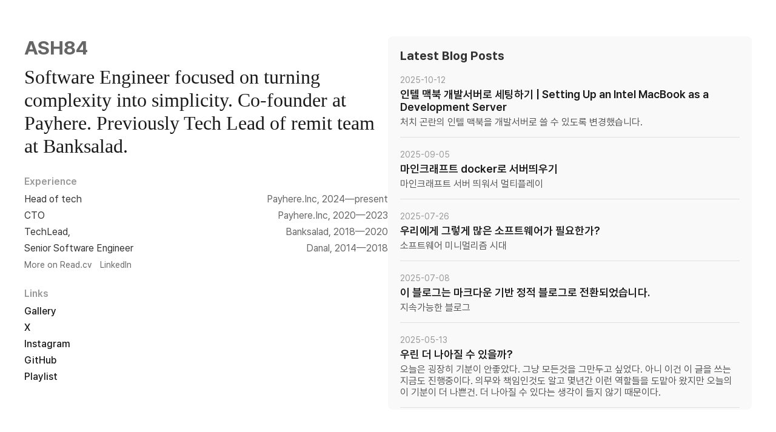

--- FILE ---
content_type: text/html; charset=utf-8
request_url: https://ash84.io/
body_size: 139224
content:
<!DOCTYPE html>
<html lang="ko">
<head>
    <script src="https://unpkg.com/tachyonjs@1.1.1/tachyon.min.js" integrity="sha384-eAVplf5NYzHCSEB5NSZ5vabWAMYIb9Y2E4SKcU78UTIjukDs0tMxFQX0FLmBVYi8" type="module" crossorigin defer></script>
    <!-- Google tag (gtag.js) -->
    <script async src="https://www.googletagmanager.com/gtag/js?id=UA-71946262-1"></script>
    <script>
        window.dataLayer = window.dataLayer || [];
        function gtag(){dataLayer.push(arguments);}
        gtag('js', new Date());
    
        gtag('config', 'UA-71946262-1');
    </script>
    
    <!-- google adsense -->
    <!-- <script data-ad-client="ca-pub-8699046198561974" async src="https://pagead2.googlesyndication.com/pagead/js/adsbygoogle.js">
    
    </script> -->
    <!-- //google adsense -->
    <meta charset="UTF-8">
    <meta name="viewport" content="width=device-width, initial-scale=1 maximum-scale=1">
    <meta http-equiv="X-UA-Compatible" content="IE=edge">
    <meta property="og:site_name" content="ASH84"/>
    <meta property="og:title" content="ASH84 Blog"/>
    <meta property="og:description" content="Software Engineering, Product Management, and Leadership, LifeStyle, and more"/>
    <meta property="og:url" content="https://ash84.io"/>
    <meta property="og:image" content=""/>
    <meta property="og:locale" content="ko_KR"/>
    <meta property="og:type" content="website"/>
    <meta name="google-site-verification" content="i4L_oOQ7MwcZ9qx23WLpI0MqOuGOzm5mG5cP20fRrUQ" />
    <title></title>
    <meta name="description" content="Software Engineering, Product Management, and Leadership, LifeStyle, and more" />
    
    <link rel="stylesheet" as="style" crossorigin href="https://cdn.jsdelivr.net/gh/orioncactus/pretendard@v1.3.5/dist/web/static/pretendard.css" />
    <link rel="icon" href="data:image/svg+xml,<svg xmlns=%22http://www.w3.org/2000/svg%22 viewBox=%220 0 100 100%22><text y=%22.9em%22 font-size=%2290%22>🌳</text></svg>">
    <!--  code highlight -->
    <link rel="stylesheet"
          href="//cdn.jsdelivr.net/gh/highlightjs/cdn-release@11.6.0/build/styles/default.min.css">
    <script src="//cdn.jsdelivr.net/gh/highlightjs/cdn-release@11.6.0/build/highlight.min.js"></script>
    <script src="//cdn.jsdelivr.net/npm/axios/dist/axios.min.js"></script>
    <link rel="stylesheet" type="text/css" href="/../../assets/css/github-dark.css"/>
    <link rel="stylesheet" type="text/css" href="/../../assets/css/style.css"/>
    <script>hljs.highlightAll();</script> 
</head>
<body>

<div class="main-container">
    <!-- Profile Section -->
    <div class="profile-container">
        <div class="name">ASH84</div>
        <div class="description">
            Software Engineer focused on turning complexity into simplicity. Co-founder at <a href="https://payhere.in">Payhere</a>. Previously Tech Lead of remit team at <a href="https://banksalad.com">Banksalad</a>.
        </div>

        <div class="experience">
            <div class="experience-title">Experience</div>
            <ul class="experience-list">
                <li>Head of tech <span>Payhere.Inc, 2024—present</span></li>
                <li>CTO <span>Payhere.Inc, 2020—2023</span></li>
                <li>TechLead, <span>Banksalad, 2018—2020</span></li>
                <li>Senior Software Engineer <span>Danal, 2014—2018</span></li>
            </ul>
            <div class="extra-links">
                <a href="https://ash84.notion.site/Ahn-Seong-Hyun-28f5e7909eab80389bace8eddbfdd105">More on Read.cv</a>
                <a href="https://www.linkedin.com/in/seonghyun-ahn-9098a640/">LinkedIn</a>
            </div>
        </div>

        <div class="links">
            <div class="links-title">Links</div>
            <ul class="links-list">
                <li class="link-item"><a href="https://leica.ash84.io">Gallery</a></li>
                <li class="link-item"><a href="https://x.com/sh84ahn">X</a></li>
                <li class="link-item"><a href="https://www.instagram.com/ash84/">Instagram</a></li>
                <li class="link-item"><a href="https://github.com/AhnSeongHyun/">GitHub</a></li>
                <li class="link-item"><a href="https://music.apple.com/kr/playlist/ash84/pl.u-d2b05VluBE3PDA?l=en">Playlist</a></li>
            </ul>
        </div>
   
    </div>

    <!-- Blog Section -->
    <div class="blog-container">
        <div class="blog-title">Latest Blog Posts</div>
        <ul class="blog-list">

            
                <li class="blog-list-item">
                    <div class="blog-date">2025-10-12</div>
                    <a href="/2025/10/12/intel-mac-ssh-server/" class="blog-title-item">인텔 맥북 개발서버로 세팅하기 | Setting Up an Intel MacBook as a Development Server</a>
                    <div class="blog-summary">처치 곤란의 인텔 맥북을 개발서버로 쓸 수 있도록 변경했습니다.</div>
                </li>
            
                <li class="blog-list-item">
                    <div class="blog-date">2025-09-05</div>
                    <a href="/2025/09/05/minecraft/" class="blog-title-item">마인크래프트 docker로 서버띄우기</a>
                    <div class="blog-summary">마인크래프트 서버 띄워서 멀티플레이</div>
                </li>
            
                <li class="blog-list-item">
                    <div class="blog-date">2025-07-26</div>
                    <a href="/2025/07/26/do-we-really-need-that-much-software/" class="blog-title-item">우리에게 그렇게 많은 소프트웨어가 필요한가?</a>
                    <div class="blog-summary">소프트웨어 미니멀리즘 시대</div>
                </li>
            
                <li class="blog-list-item">
                    <div class="blog-date">2025-07-08</div>
                    <a href="/2025/07/08/move-to-markdown-based-blog/" class="blog-title-item">이 블로그는 마크다운 기반 정적 블로그로 전환되었습니다.</a>
                    <div class="blog-summary">지속가능한 블로그</div>
                </li>
            
                <li class="blog-list-item">
                    <div class="blog-date">2025-05-13</div>
                    <a href="/2025/05/13/regret/" class="blog-title-item">우린 더 나아질 수 있을까?</a>
                    <div class="blog-summary">오늘은 굉장히 기분이 안좋았다. 그냥 모든것을 그만두고 싶었다. 아니 이건 이 글을 쓰는 지금도 진행중이다. 의무와 책임인것도 알고 몇년간 이런 역할들을 도맡아 왔지만 오늘의 이 기분이 더 나쁜건. 더 나아질 수 있다는 생각이 들지 않기 때문이다.</div>
                </li>
            
                <li class="blog-list-item">
                    <div class="blog-date">2025-02-07</div>
                    <a href="/2025/02/07/service-data/" class="blog-title-item">서비스와 데이터</a>
                    <div class="blog-summary">세상의 모든 것이 SaaS(Software as a Service) 형태로 변화하고 있다. 문서 작성, 디자인, 개발, 데이터 저장, 심지어는 개인 블로그와 글쓰기 툴들까지도 SaaS 기반 서비스들이 대세를 이루고 있다. SaaS의 장점은 분명하다. 설치할 필요 없이 즉시 사용할 수 있고, 유지보수를 신경 쓸 필요 없이 최신 기능을 누릴 수 있다. 하지만 이와 동시에 우리가 만든 데이터와 서비스의 소유권이 우리 손을 떠나는 문제도 존재한다.</div>
                </li>
            
                <li class="blog-list-item">
                    <div class="blog-date">2025-01-31</div>
                    <a href="/2025/01/31/akiflow-adoption-utilization/" class="blog-title-item">Akiflow 도입 및 활용후기</a>
                    <div class="blog-summary">리더로써 일을 하면서 생산성 향상에 전 직장에서부터 고민이 많았다. 그때 읽었던 책이 [MakeTime](https://link.coupang.com/a/ccn0Lj)이라는 책이었는데, 하루에 가장 중요한 한 가지 일(Task)을 완수하라는 내용으로 지금까지도 이 내용을 지키고 있다.  하지만 CTO, Head of tech로 일을 하면서는 정말 정신없이 일을 하게 되었다. 특히 회사/도메인의 특성상 스타트업이고, 고객들로부터 빠르게 요청을 처리해야하는 경우도 있다보니 정신이 없었고 일이 정리가 안되는 느낌이었다. 그래서 좀 더 실</div>
                </li>
            
                <li class="blog-list-item">
                    <div class="blog-date">2024-12-31</div>
                    <a href="/2024/12/31/2024-retrospective/" class="blog-title-item">2024 회고</a>
                    <div class="blog-summary"># 건강</div>
                </li>
            
                <li class="blog-list-item">
                    <div class="blog-date">2024-11-22</div>
                    <a href="/2024/11/22/my-3rd-generation-keyboard/" class="blog-title-item">나의 3세대 키보드</a>
                    <div class="blog-summary">개발자를 하면서 그리고 글 쓰는 것을 좋아하기 때문에 키보드를 자주 쓸수 밖에 없다보니 그리고 앞으로 무슨일을 하더라도 키보드는 계속 쓸 것 같고, 키보드에 대한 관심은 계속 있을것 같아서 이렇게 글 을 써본다. 아마 이 글은 계속 업데이트되는 식으로 되지 않을까 싶다.</div>
                </li>
            
                <li class="blog-list-item">
                    <div class="blog-date">2024-11-09</div>
                    <a href="/2024/11/09/pycon-korea-2024/" class="blog-title-item">PyconKR 2024</a>
                    <div class="blog-summary">가야할까 말아야할까를 고민하다가 신청을 했다. 왜냐하면 개인적으로 백엔드 개발 작업을 예전에 비해서 많이 하고 있지 않고, 회사에서도 주 언어를 python/django에서 kotlin/spring으로 옮기는 작업을 하면서 파이썬에 대한 접촉이 조금 덜 해졌다. 하지만 이번에 참석하고 든 생각든 코엑스든, 수원이든 설령 나중에 더 멀리 부산이나 제주도에서 열리더라도 이제는 파이콘을 나는 계속 갈 것 같다. 조금 더 내 스스로 가벼워진 것 같다. 처음의 파이콘은 내 밥벌이 도구로써 더 잘 알기 위해서 최신의 트렌드와 베스트 프렉티스를</div>
                </li>
            
                <li class="blog-list-item">
                    <div class="blog-date">2024-09-22</div>
                    <a href="/2024/09/22/startups-la-grande-maison-tokyo/" class="blog-title-item">그랑메종도쿄로 보는 스타트업</a>
                    <div class="blog-summary">그랑메종도쿄를 넷플릭스에서 최근에 시청을 했다. 개인적으로 기무라 타쿠야의 드라마를 좋아했었는데, 간만에 보게 되어서 재밌었다. 뻔한 클리셰들이 있긴 했지만 요즘은 그런것들을 느끼기가 쉽지 않아서 더 새롭게 느껴졌던것 같다. 요리라는것 자체에 관심이 있기도 하지만, 그랑메종도쿄를 보면서 새롭게 드는 생각은 스타트업의 여러부분과 비슷한 부분이 있어서 더 공감이 갔던것 같다. 이 드라마는 미슐랭 3스타를 받기 위해서 그랑메종도쿄라는 프렌치 레스토랑을 도쿄에 만드는 과정, 그리고 미슐랭 3스타를 받기 위해서 성장하는 과정들을 그리고 있다</div>
                </li>
            
                <li class="blog-list-item">
                    <div class="blog-date">2024-09-08</div>
                    <a href="/2024/09/08/time-age-experience-memories/" class="blog-title-item">시간과 나이와 경험과 추억</a>
                    <div class="blog-summary">시간의 흐름, 나이의 듦</div>
                </li>
            
                <li class="blog-list-item">
                    <div class="blog-date">2024-09-02</div>
                    <a href="/2024/09/02/2024-summer-vacation/" class="blog-title-item">2024 여름휴가</a>
                    <div class="blog-summary">여름휴가라고 붙이는게 맞을지 모르겠지만 8/23일 금요일 연차를 내고 주말이랑 이어서 강원도 평창에 왔다. 평창에 있는 휘닉스 파크에서 아내가 패키지 특가가 있어서 예약을 약 한달전에 했었다. 금요일은 사실상 늦게 떠나서 평창에 거의 5시가 넘어서 도착했지만 중앙에 있는 휘닉스 파크 잔디밭에 들어서자 5년전에 왔던 그 기억들이 새록새록 났다. 넓게 펼쳐진 잔디, 뛰어노는 아이들, 아주 덥지도 아주 많은 바람이 불진 않지만 송글송글 맺히는 땀을 느끼면서 5년전을 내 몸이 기억해냈던것 같다.</div>
                </li>
            
                <li class="blog-list-item">
                    <div class="blog-date">2024-08-16</div>
                    <a href="/2024/08/16/the-era-of-self-service-with-ai/" class="blog-title-item">AI를 통한 셀프서비스의 시대</a>
                    <div class="blog-summary">chatgpt4o를 나오자마자 결제를 했다. 한달에 29,000원, 사용하는 saas 서비스 중에서 가장 비싸다. 근데 한번도 사용하면서 비싸다는 생각을 해본적이 없다. 개인 비서 한명 원격으로 채용을 해도 이것보다는 비싸긴하다. 오히려 비슷한 시기에 계속 가격을 올리고 동의해달라고 팝업으로 계속 뜬 유튜브 프리미엄을 해지했다.(유튜브 뮤직은 애플뮤직으로 변경해서 잘 사용하고 있다.)</div>
                </li>
            
                <li class="blog-list-item">
                    <div class="blog-date">2024-06-29</div>
                    <a href="/2024/06/29/dream-and-money/" class="blog-title-item">꿈과 돈 요약</a>
                    <div class="blog-summary">니시노 아키히로의 책 에 대한 요약이다. 추천하는 이유는 쉽게 읽히고 상품과 마케팅에 대해서 직접 해본것들을 바탕으로 써서 그런지 더 실감나고 잘 읽히는것 같았다. 개발자가 만드는 서비스/제품에 투영을 해서 보면 다르게 읽힌다.</div>
                </li>
            
                <li class="blog-list-item">
                    <div class="blog-date">2024-06-02</div>
                    <a href="/2024/06/02/april-may-2024-retrospective/" class="blog-title-item">24년 4월-5월 회고</a>
                    <div class="blog-summary">6월되어서야 회고를 쓰는게 나태해졌다는 생각이 들면서도 어쨋든 바쁘게 살아서 회고 쓸 시간도 없지 않았나 싶다. 거두절미하고 몇가지 적어보자면</div>
                </li>
            
                <li class="blog-list-item">
                    <div class="blog-date">2024-05-08</div>
                    <a href="/2024/05/08/tidy-first-review/" class="blog-title-item">tidy first를 읽고 난 생각과 감정들</a>
                    <div class="blog-summary">나중에 다시 보기 위해서 책에 있는 문장들을 그대로 가져온 부분이 있기 때문에 읽고 있는 분, 혹은 읽을 예정인 분들은 보지 않으시길 추천합니다.</div>
                </li>
            
                <li class="blog-list-item">
                    <div class="blog-date">2024-04-24</div>
                    <a href="/2024/04/24/untitled/" class="blog-title-item">untitled</a>
                    <div class="blog-summary">백엔드 회식이 끝이나고 3차를 갔다가 새벽 3시가 넘어서 집에 들어왔는데 오히려 취하지 않고 정신이 또렷해지면서 지금의 감정과 생각들을 이렇게 쓰지 않으면 견딜수 없을것 같아서 이렇게 써 내려간다.</div>
                </li>
            
                <li class="blog-list-item">
                    <div class="blog-date">2024-04-14</div>
                    <a href="/2024/04/14/march-2024-retrospective/" class="blog-title-item">24년 3월 회고</a>
                    <div class="blog-summary"># 달리기</div>
                </li>
            
                <li class="blog-list-item">
                    <div class="blog-date">2024-03-24</div>
                    <a href="/2024/03/24/brave-way/" class="blog-title-item">brave - 패도의 길</a>
                    <div class="blog-summary">패도의 길을 가야한다. 그래야 원하는 것들을 이룩할 수 있다. 그럼 내가 왜 그것을 해야하는가? 왜 그런 위험을 감수해야하는가? 이유는 2가지이다. 하나는 꽤 괜찮은 회사를 만들고 싶은것 그리고 다른 하나는 내가 그 길을 원하기 때문이다. 다른 걸 다 차지하고, 최종적으로는 내가 그 길을 원하기 때문이다.</div>
                </li>
            
                <li class="blog-list-item">
                    <div class="blog-date">2024-03-10</div>
                    <a href="/2024/03/10/february-2024-retrospective/" class="blog-title-item">24년 2월 회고</a>
                    <div class="blog-summary">## 테크세미나</div>
                </li>
            
                <li class="blog-list-item">
                    <div class="blog-date">2024-02-23</div>
                    <a href="/2024/02/23/markdown-based-presentation-tool-for-developers-deckset/" class="blog-title-item">개발자를 위한 마크다운 기반의 발표툴 - deckset</a>
                    <div class="blog-summary"># 도입 계기</div>
                </li>
            
                <li class="blog-list-item">
                    <div class="blog-date">2024-02-07</div>
                    <a href="/2024/02/07/clear-directions/" class="blog-title-item">명확한 디렉션</a>
                    <div class="blog-summary">일을 맡기고 위임하게 되었을때 혹은 일을 전달하게 되었을 때 내가 원하는 방향과 다르게 나오거나 결과가 다르게 진행되는 경우들이 있다. 그런 케이스를 반추해보면 작업자들에게 문제가 있는 경우도 있었지만 거의 대부분은 나의 디렉션에 문제가 있는 경우들이 많았다.</div>
                </li>
            
                <li class="blog-list-item">
                    <div class="blog-date">2024-02-01</div>
                    <a href="/2024/02/01/january-2024-retrospective/" class="blog-title-item">24년 1월 회고</a>
                    <div class="blog-summary">1년치를 회고 할게 아니라 1달마다 회고를 해야한다는 트위터에서의 글을 보고 올해부터는 1달 단위로 회고를 해보고자 한다.</div>
                </li>
            
                <li class="blog-list-item">
                    <div class="blog-date">2024-01-20</div>
                    <a href="/2024/01/20/startups-and-completeness/" class="blog-title-item">스타트업과 완결성</a>
                    <div class="blog-summary">완결성</div>
                </li>
            
                <li class="blog-list-item">
                    <div class="blog-date">2023-12-30</div>
                    <a href="/2023/12/30/2024-crumbs/" class="blog-title-item">2024 부스러기</a>
                    <div class="blog-summary">**"부스러기는 매일 매일 약간의 감정과 있었던 일들을 기록합니다. 😙 순서는 최신순"**</div>
                </li>
            
                <li class="blog-list-item">
                    <div class="blog-date">2023-12-23</div>
                    <a href="/2023/12/23/2023-retrospective/" class="blog-title-item">2023 회고</a>
                    <div class="blog-summary">올해도 어김없이 회고를 쓴다. 사실 회고를 쓰는 이 12/17일에 여러가지 부분에서 회복이 많이 되진 않았고, 지침과 힘듦이 조금 남아 있다.</div>
                </li>
            
                <li class="blog-list-item">
                    <div class="blog-date">2023-12-16</div>
                    <a href="/2023/12/16/the-gift-of-integrity/" class="blog-title-item">성실함이라는 재능</a>
                    <div class="blog-summary">성실하다는 것은 사전전인 의미는 정성스럽고 참됨을 의미한다. 예전에 내가 가장 많이 들었던 단어가 성실하다는 것이었다. 직장생활 전 학교시절부터 들어왔으니 꽤 오래 되었다.</div>
                </li>
            
                <li class="blog-list-item">
                    <div class="blog-date">2023-10-03</div>
                    <a href="/2023/10/03/recorded 3-movies-on-october-2/" class="blog-title-item">10월 2일 영화 3편 기록</a>
                    <div class="blog-summary">아이들이 태권도장에서 하루종일 에버랜드에 간다는 사실은 10월 1일 들었다. 오전9시부터 오후 9시까지. 베스트펜에가서 만년필을 찾아 볼까 행각했지만 남부터미널역까지 왔다 갔다 하는 시간이 아까웠다. 그래서 생각한게 집 근처 왕십리 CGV에서 영화를보자! 아주 알차게!</div>
                </li>
            
                <li class="blog-list-item">
                    <div class="blog-date">2023-09-24</div>
                    <a href="/2023/09/24/problem-of-mvp-in-startup/" class="blog-title-item">MVP의 늪</a>
                    <div class="blog-summary">두번째 스타트업을 다니면서 그리고 초창기부터 시리즈C까지 경험하면서 제품을 만드는 과정에서 느낀 부분이 있다. 아직까지 답을 찾지는 못한 부분이지만 개인적으로 안타까움에 글을 써 내려가본다.</div>
                </li>
            
                <li class="blog-list-item">
                    <div class="blog-date">2023-09-03</div>
                    <a href="/2023/09/03/pyconkr-2023-review/" class="blog-title-item">PyconKR 2023 파이콘 후기</a>
                    <div class="blog-summary">## 후원사로의 후기</div>
                </li>
            
                <li class="blog-list-item">
                    <div class="blog-date">2023-07-14</div>
                    <a href="/2023/07/14/a-little-more-effort/" class="blog-title-item">조금 더 나은 힘듦</a>
                    <div class="blog-summary">[트위터에 썼던 스레드 3개짜리 글](https://twitter.com/sh84ahn/status/1678819460466233344)인데 좀 더 길게 내 생각을 정리해본다.</div>
                </li>
            
                <li class="blog-list-item">
                    <div class="blog-date">2023-06-18</div>
                    <a href="/2023/06/18/learn-everything/" class="blog-title-item">everything</a>
                    <div class="blog-summary">요즘들어 사람들과 애기해보면 어떤것을 해야하는가? 어떻게 성장해야할까요? 라는 애기들을 많이 든는다. 조언이랍시고, 모르는 것들을 위주로 다 알아 들을때까지 매일 공부하라고 하지만 사실 그건 어떤 조직에서 통용되는 지식(knowledge)에 적응해 나가는 단계일 뿐이다. 어느정도 적응이 되고 조직 내에서 머물렀던 시간의 크기가 늘어나게 되면 자연스럽게 알게 되긴 한다. (그래도 모른다면 개인의 문제다.)</div>
                </li>
            
                <li class="blog-list-item">
                    <div class="blog-date">2023-05-16</div>
                    <a href="/2023/05/16/pig-in-the-garden-menus/" class="blog-title-item">피그인더가든 메뉴 취향찾기(draft)</a>
                    <div class="blog-summary">개인적으로 샐러드를 좋아하는데, 회사 근처에 피그인더가든이라는 샐러드 맛집이 있어서 가봤다. 여러가지 메뉴가 있겠지만 그 전까지는 파워볼샐러드만 먹었는데 이제 한개씩 다 먹어보면서 취향을 찾아보려고 한다. 이 글에서는 먹어보는대로 덧붙이는 방식(append)으로 메뉴별로 붙여나갈 예정이다.</div>
                </li>
            
                <li class="blog-list-item">
                    <div class="blog-date">2023-04-29</div>
                    <a href="/2023/04/29/book-survive-as-a-developer/" class="blog-title-item">[책] 개발자로 살아남기</a>
                    <div class="blog-summary">이 책을 다 처음부터 끝까지 다 읽지는 못했고, 읽었던 부분에서 기억에 남는 부분을 발췌해서 사견을 기록한다.</div>
                </li>
            
                <li class="blog-list-item">
                    <div class="blog-date">2023-04-23</div>
                    <a href="/2023/04/23/retrospective-2023-1-quarter/" class="blog-title-item">2023 1분기 회고</a>
                    <div class="blog-summary">매년 연말회고를 했었는데 시간이 참 빠르게 가는것 같아서 분기별 회고를 올해부터는 해보려고 한다. 지극히 개인적인 내용들일것 같긴한데, 이런 과정들을 통해서 좀 더 나은 내가되기를 기대한다. 참고로 나의 목표는 내가 되는것이다.</div>
                </li>
            
                <li class="blog-list-item">
                    <div class="blog-date">2023-03-11</div>
                    <a href="/2023/03/11/things-to-keep-in-mind-about-the-exit-process/" class="blog-title-item">퇴사의 과정에 지켜야 하는 것들</a>
                    <div class="blog-summary">퇴사들을 보면서 나도 많이 퇴사를 해봤기에 여러가지 생각들이 든다. 몇가지 내가 퇴사를 할때의 원칙들을 적어본다.</div>
                </li>
            
                <li class="blog-list-item">
                    <div class="blog-date">2023-03-05</div>
                    <a href="/2023/03/05/초격차/" class="blog-title-item">[책] 초격차(draft)</a>
                    <div class="blog-summary">초격차</div>
                </li>
            
                <li class="blog-list-item">
                    <div class="blog-date">2023-03-05</div>
                    <a href="/2023/03/05/blog-update-history/" class="blog-title-item">블로그 기능 업데이트 히스토리</a>
                    <div class="blog-summary">### History</div>
                </li>
            
                <li class="blog-list-item">
                    <div class="blog-date">2023-03-05</div>
                    <a href="/2023/03/05/high-output-management/" class="blog-title-item">[책] high output management(draft)</a>
                    <div class="blog-summary">### title</div>
                </li>
            
                <li class="blog-list-item">
                    <div class="blog-date">2023-03-05</div>
                    <a href="/2023/03/05/10x-rule/" class="blog-title-item">[책] 10x Rule</a>
                    <div class="blog-summary">- 다음 단계로 도양하려면 지금까지와는 완전 다른 방식으로 생각하고 행동해야한다.</div>
                </li>
            
                <li class="blog-list-item">
                    <div class="blog-date">2023-03-05</div>
                    <a href="/2023/03/05/what-is-company/" class="blog-title-item">회사란 무엇인가?</a>
                    <div class="blog-summary">회사란 무엇인가? 에 대한 생각들 정리</div>
                </li>
            
                <li class="blog-list-item">
                    <div class="blog-date">2023-03-05</div>
                    <a href="/2023/03/05/given-right/" class="blog-title-item">주어진 권리(draft)</a>
                    <div class="blog-summary">주어진 권리에 대해서 생각해본다.</div>
                </li>
            
                <li class="blog-list-item">
                    <div class="blog-date">2022-12-21</div>
                    <a href="/2022/12/21/2022-retrospective/" class="blog-title-item">2022 회고 : 39→40</a>
                    <div class="blog-summary">거창하게 1년 회고를 하자니 쉽지가 않다. 개인적으로 39살이라는 점에서 더 감회가 새롭고 이 글을 써 내려가기가 두려운것 같다. 어쨌든 그것도 내가 1년을 지내온 시간의 무게이기에 써 내려가본다.</div>
                </li>
            
                <li class="blog-list-item">
                    <div class="blog-date">2022-12-08</div>
                    <a href="/2022/12/08/no-api-doc/" class="blog-title-item">API 문서 없음.</a>
                    <div class="blog-summary">자극적인 제목으로 어그로를 끌어봤다. 그렇지만 이 제목은 내 감정에 비하면 새 발의 피다. 작년과 올해 일을 하면서 API 문서에 대해서 많이 생각을 하게 되었다. 많은 업체들과 일하면서 API 문서를 받아서 작업을 할 경우도, 때로는 내가 만들어서 전달해 주어야 하는 경우가 있었다. **API 문서 없음**은 받은 경우에 해당한다.</div>
                </li>
            
                <li class="blog-list-item">
                    <div class="blog-date">2022-10-19</div>
                    <a href="/2022/10/19/pycon-korea-2022/" class="blog-title-item">PyCon Korea 2022 후기</a>
                    <div class="blog-summary">작년 파이콘은 온라인으로 열려서 그런지 그다지 신청을 하진 않고 따로 동영상만 챙겨봤는데 올해는 오프라인 모임도 열린다고 해서 참석을 하게 되었다. 코엑스에 나무 익숙했던 것인지는 모르겠지만 이전에 성신여대에서 했을 때 생각이 나는 규모였다. 라이브로 하는 게 아니라 녹화본을 보는 방식이다보니 약간 극장에서 다큐멘터리를 보는 분위기였다. 오프라인보다 좀 더 조용한 느낌? 나쁘진 않았지만 그래도 오프라인이 더 나은것 같긴하다.</div>
                </li>
            
                <li class="blog-list-item">
                    <div class="blog-date">2022-09-03</div>
                    <a href="/2022/09/03/after-tech-assemble-2022-09/" class="blog-title-item">TechAssemble를 마치고</a>
                    <div class="blog-summary">다리가 풀리고 무릎이 너무 아파왔다. 2시간 동안 사내 백엔드/프론트 개발자, 보안, 데이터 엔지니어링분들과 이야기를 하는 시간을 가졌는데 계속 이야기를 하고 이야기를 끌어 낸다는 것이 얼마나 힘든 일인지에 대해서 알  게 되었다.</div>
                </li>
            
                <li class="blog-list-item">
                    <div class="blog-date">2022-08-21</div>
                    <a href="/2022/08/21/python-static-method-vs-class-method/" class="blog-title-item">python static method vs. class method</a>
                    <div class="blog-summary">사내에서 파이썬 코드를 짜다보면 static method와 class method를 혼용해서 사용하는 경우가 개인별로 있었는데 이 부분에 대해서 개인적으로 조사를 해서 전달할 기회가 있었다. 파이썬 책도 많이 봤고, 공식 레퍼런스도 봤지만 대부분 사용법에 대해서 애기가 대체로 있고, 언제 두개를 구분해서 사용해야하는 지에 대해서는 나와있지 않아서 몇개의 레퍼런스를 정리해봤다.</div>
                </li>
            
                <li class="blog-list-item">
                    <div class="blog-date">2022-05-21</div>
                    <a href="/2022/05/21/match-the-level-not-the-time/" class="blog-title-item">시간이 아니라 수준에 맞추기</a>
                    <div class="blog-summary">스타트업에 있다보면 이런 이야기들을 많이 한다. 52시간을 넘어서 근무를 해야한다. 성장을 위해서 야근을 해야한다. 주 80시간, 100시간은 일을 해야한다. 는 등등. 왜 많은 시간을 들여야한다고 이야기를 할까? **나는 이 부분에 대해서 많은 부분 동의하지 않는다.** 한 가지 재밌는 점은 이 이야기들은 대부분 리드 포지션이 아닌 분들은 이야기 하지 않는 다는 것이다.(일 자체가 많은데 사람이 적은 경우는 제외를 하겠다. 이 경우는 회사에서 사람을 뽑아야한다.)</div>
                </li>
            
                <li class="blog-list-item">
                    <div class="blog-date">2022-02-20</div>
                    <a href="/2022/02/20/divide-and-conquer-in-real-life/" class="blog-title-item">divide and conquer</a>
                    <div class="blog-summary">제목이 분할정복 알고리즘인데 사실 알고리즘에 대한 이야기를 하려는 것은 아니다. 개발자를 하면서 여러가지 알고리즘들이 있지만 실생활에 그리고 일을하는데 있어서 그리고 개인 생활에서 생기는 여러가지 문제를 해결하는데 가장 많이 도움이 되는 것은 분할 정복에 대한 개념이었다.</div>
                </li>
            
                <li class="blog-list-item">
                    <div class="blog-date">2022-02-20</div>
                    <a href="/2022/02/20/nexters-conference-developer-career-brave/" class="blog-title-item">nexters 컨퍼런스 - 개발자커리어 : 두려움이 이끄는대로</a>
                    <div class="blog-summary">Nexters Conference에서 발표를 했다. 뭔가 커리어에 대해서 애기한다는게 여전히 어색하긴 한데, 그래도 조금이나마 나와 같이 꼬인 경력, 혹은 물경력이라고 자조하시는 분들에게 도움이 되고 싶었다.</div>
                </li>
            
                <li class="blog-list-item">
                    <div class="blog-date">2022-01-14</div>
                    <a href="/2022/01/14/review-重版出来/" class="blog-title-item">중쇄를 찍자 리뷰</a>
                    <div class="blog-summary">중쇄를 찍자는 넷플렉스에 얼마전에 올라온 일드를 봤다. 사실 그 전에 이 작품(드라마인지, 만화인지 모르겠지만)에 대해서 트위터에서(역시 트위타..) 재밌다는 의견들이 있었고 그런게 있구나.. 로만 지나쳤는데 이번에 넷플렉스에서 보면서 재밌게 봤던것 같다.</div>
                </li>
            
                <li class="blog-list-item">
                    <div class="blog-date">2021-12-26</div>
                    <a href="/2021/12/26/2021-retrospective-as-a-cto/" class="blog-title-item">2021 회고 : CTO로서 1년</a>
                    <div class="blog-summary">- **2020년 12월 TechAssemble 진행**</div>
                </li>
            
                <li class="blog-list-item">
                    <div class="blog-date">2021-08-10</div>
                    <a href="/2021/08/10/tips-for-live-coding-test/" class="blog-title-item">라이브 코딩 테스트를 위한 조언</a>
                    <div class="blog-summary">주니어 서버 엔지니어 포지션을 오픈한 이후에 요즘 일주일에 최소 3번의 기술면접을 들어가고 있는데 예전에 비해서 다양한 분들이 면접을 보셔서 세상이 변했다는것을 많이 느끼고 있다. 1차 면접에서 30분 정도 라이브코딩 테스트를 진행하고 있는데 몇몇 안타까운 경우들이 많아서 몇가지 팁을 적는다.</div>
                </li>
            
                <li class="blog-list-item">
                    <div class="blog-date">2021-08-01</div>
                    <a href="/2021/08/01/rip-guardian/" class="blog-title-item">R.I.P Guardian</a>
                    <div class="blog-summary">많이 같이 하지 못했는데</div>
                </li>
            
                <li class="blog-list-item">
                    <div class="blog-date">2020-12-30</div>
                    <a href="/2020/12/30/2020_retrospect/" class="blog-title-item">2020 회고</a>
                    <div class="blog-summary">2020년 이글을 쓰는 시점은 12월 30일이라 올해가 가기 전에 회고를 해보려고 한다. 올한해 아쉬웠던 점은 나 뿐만 아니라 모든 사람들이 그렇겠지만 코로나로 인해서 우리의 생활들이 그리고 [계획했던 것](https://ash84.io/2020/01/20/goal-for-2020/)들을 많이 이루진 못했다. 특히 올해는 PyconUS2020을 가기 위해서 행사 티켓 뿐만 아니라 비행기, 호텔 그리고 휴가 계획까지 모두 거기에 맞춰있었는데 못 가게 되었고, 이 컨퍼런스 뿐만 아니라 국내에서 진행하는 컨퍼런스들도 모두 유투브로 시청해</div>
                </li>
            
                <li class="blog-list-item">
                    <div class="blog-date">2020-10-02</div>
                    <a href="/2020/10/02/what-happened-to-the-grapes/" class="blog-title-item">포도는 어떻게 되었을까?🍇</a>
                    <div class="blog-summary">[이전 글들](https://ash84.io/2020/04/26/sub-character/)에서 포도나무를 심고 주말마다 가꾼 부캐의 썰을 풀었는데, 그 이후 포도는 어떻게 되었는지에 대해서 애기하려고 한다.  우선 잡초를 뽑는 것 이상으로 생각보다 할 일이 많다는 것을 깨닫게 되었다. 사실 그냥 심어보자는 무계획적인 부분이 많았고 전문적으로 포도재배에 대해서 공부한 것도 아니여서 부족한 부분이 많았고 그런 부분들은 그때 그때 몸으로 때웠다.</div>
                </li>
            
                <li class="blog-list-item">
                    <div class="blog-date">2020-06-07</div>
                    <a href="/2020/06/07/ground-rule/" class="blog-title-item">우리에겐 그라운드 룰이 필요하다. </a>
                    <div class="blog-summary">[부캐의 일상](https://ash84.io/2020/04/26/sub-character/)은 계속 진행 중인데, 보통 금요일 밤 늦게 9시 넘어서 내려가서 토요일 오전 6시 정도부터 일을 시작하고 11시~4시 정도는 여름으로 접어들어서 시에스타를 즐기고 있다. 여름으로 넘어오면서 잡초들이 진짜 무섭게 자라는 것을 느끼고 있는데, 일주일마다 잡초가 다시 무성하게 자라는 것을 보고 왜 이게 잡초라고 불리는지를 새삼느끼고 있다.</div>
                </li>
            
                <li class="blog-list-item">
                    <div class="blog-date">2020-04-26</div>
                    <a href="/2020/04/26/sub-character/" class="blog-title-item">부캐의 일상</a>
                    <div class="blog-summary">코로나로 인해서 재택근무를 하고 있던 2월 말 3월부터 가장 힘들었던 것은 집에서 일을 하는 것이 아니라, 어린이집, 유치원을 가지 못하는 아이들과 놀아주는 일이었다. 주 7일 동안 놀아주다 보면 사실상 할 수 있는 놀이는 바닥이 난다. 이것저것 찾아봐서 놀아주다가, 어느새 스위치 게임 마리오 파티를 같이하기도 하고 그러다가 결국 각자 유투브를 보다 잠들곤 했다. 그래도 아이들은 뛰어놀지 못하면 답답해하면서 짜증을 내고 그런 화는 나와 아내가 감당해야 할 몫이었다.</div>
                </li>
            
                <li class="blog-list-item">
                    <div class="blog-date">2020-03-29</div>
                    <a href="/2020/03/29/drone-io-server/" class="blog-title-item">drone.io - server 설치하기</a>
                    <div class="blog-summary">최근에 drone.io 를 사용할 일이 있었는데, 생각보다 자료가 없어서 이번에는 server 구성에 대해서 다루고 다음 글에서는 agent 에 대해서 다룰 예정이다.</div>
                </li>
            
                <li class="blog-list-item">
                    <div class="blog-date">2020-02-27</div>
                    <a href="/2020/02/27/start-remote-work/" class="blog-title-item">원격근무를 시작하다. 🏡</a>
                    <div class="blog-summary">회사에서 원격근무(리모트) 를 하게 되었다. 전체가 다 하는 것은 아니고 일부 선발대 같은 느낌으로 뽑히게(?) 되어서 1~2월 하고 있다. 사실 나는 집-직장의 거리가 꽤 먼 편으로 약 `2시간` 정도 걸리고 있다. 여러 발표에서도 말했지만 원래 30분 거리의 회사를 다니다가 이직을 하게 되었고, 회사가 여의도로 오면서 멀어지게 되었다. 처음 1년 동안 여러가지 루트와 교통 수단을 통해서 출퇴근 거리/시간을 단축해 보려고 했다. 자차를 가지고 다니기도 했는데 야근을 할게 아니라면 결국 `양재` (라고 쓰고 지옥이라고 읽는다.) 에</div>
                </li>
            
                <li class="blog-list-item">
                    <div class="blog-date">2020-02-21</div>
                    <a href="/2020/02/21/oop-true-or-false/" class="blog-title-item">객체지향 사실과 오해를 읽고.</a>
                    <div class="blog-summary">객체지향이라는 말은 어떻게 보면 올드스쿨이다. 함수형 프로그래밍과 대척점에 있어 보이기도 하고, 객체지향 == 자바라고 느껴지기도 하니 말이다. 어떻게 보면 이 책은 그런 생각들이 오해였고, 사실에 대해서 설명해 주는 책이라는 생각이 들었다.</div>
                </li>
            
                <li class="blog-list-item">
                    <div class="blog-date">2020-02-14</div>
                    <a href="/2020/02/14/dnsperf/" class="blog-title-item">dnsperf 로 dns서버 성능 측정하기</a>
                    <div class="blog-summary">요즘 DNS 에 대해서 관심을 많이 가지게 되었는데 😂 domain name system 은 도메인 이름을 ip 로 바꿔주거나 그 반대의 역할을 하는 것으로 알고 있다. 일반적으로 AWS Route53, google dns(8.8.8.8, 8.8.4.4) 이 이런 역할을 하는 것으로 보면 된다.</div>
                </li>
            
                <li class="blog-list-item">
                    <div class="blog-date">2020-02-01</div>
                    <a href="/2020/02/01/why-toronto/" class="blog-title-item">어쩌다 토론토 🍁</a>
                    <div class="blog-summary">**덜컥 작년에 PyCon US 2020 을 예매를 했다.** 1월부터 계속 아내가 왜 비행기표를 예약 안 하냐고 계속 물어봤다. 진짜 계속. 🤦🏻‍♂️ 그래서 할 거라고 하고 🛌에 누워서 본격적으로 찾았는데, 생각보다 피츠버그(Pittsburgh) 라는 데.. 멀다 😟솔직히 미국 어디에서 하는지는 안보고 등록해 버렸다. 그런데 미국 동부고, 심지어 뉴욕에서 생각보다 가깝다.</div>
                </li>
            
                <li class="blog-list-item">
                    <div class="blog-date">2020-01-28</div>
                    <a href="/2020/01/28/rust-day2/" class="blog-title-item">Rust-DAY2</a>
                    <div class="blog-summary">**TestCase 를 작성해보자.  [#2](https://github.com/AhnSeongHyun/sun/pull/2)**</div>
                </li>
            
                <li class="blog-list-item">
                    <div class="blog-date">2020-01-20</div>
                    <a href="/2020/01/20/goal-for-2020/" class="blog-title-item">2020년 목표 🎁</a>
                    <div class="blog-summary">1월의 목표를 2020년 목표를 만드는 것으로 잡았다. 나도 사람인지라 1월이면 목표와 계획에 대한 뽐뿌가 오고 과도한 다이어트의 계획을 세우고 헬스장을 등록하게 되었는데 이제는 그러지 않기로 했다. 전체적으로 **무리하지 않고 내실을 다지고 나에게 집중하자**는 느낌으로 올 한 해를 보내고 싶다.</div>
                </li>
            
                <li class="blog-list-item">
                    <div class="blog-date">2020-01-20</div>
                    <a href="/2020/01/20/nginx-header-module/" class="blog-title-item">nginx header module</a>
                    <div class="blog-summary">```shell</div>
                </li>
            
                <li class="blog-list-item">
                    <div class="blog-date">2020-01-15</div>
                    <a href="/2020/01/15/support-emoji/" class="blog-title-item">내 블로그에 emoji 를  구해줘😱</a>
                    <div class="blog-summary">사실 난 예전에는 블로그 글에 emoji를 잘 쓰지 않았다. 여러가지 이유가 있겠지만 딱딱하게 정보만 전달하자는 의미도 있었고, 지금 다니는 회사에 오기 전까지는 사실 emoji 라는 것을 잘 사용해 보지 않았다. 작년에 발표를 하면서 동료분들이 emoji 를 사용하는 것을 보면서 사용하게 되었고, 블로그 글에도 적용해보자라는 생각을 하게 되었다.</div>
                </li>
            
                <li class="blog-list-item">
                    <div class="blog-date">2020-01-08</div>
                    <a href="/2020/01/08/rust-day1/" class="blog-title-item">Rust-DAY1</a>
                    <div class="blog-summary">![sun](https://live.staticflickr.com/65535/49351849271_1a8164bbd0_z.jpg)</div>
                </li>
            
                <li class="blog-list-item">
                    <div class="blog-date">2019-12-31</div>
                    <a href="/2019/12/31/ngrok-for-public-domain/" class="blog-title-item">ngrok 를 이용한 localhost 를 public domain 연결하기</a>
                    <div class="blog-summary">테스트를 하거나 아니면 인증 쪽 관련 작업들을 하려고 하면 localhost 에서 띄우면 되는데 도메인이 필요한 경우들이 있다. 예를 들면 github 에서 webhook  테스트를 한다고 할 때 도메인을 입력해야 github 상에서 이벤트가 발생했을 때 webhook 을 받을수 있다. (github 입장에서 localhost 는 자기자신이니..😅) 또는 모바일과 연동 테스트를 진행할 때도 도메인을 만들기 전이나 실서버 올리기 전에 임시로 테스트를 하기 위해서도 유용할 것 같다. 😙</div>
                </li>
            
                <li class="blog-list-item">
                    <div class="blog-date">2019-12-18</div>
                    <a href="/2019/12/18/2019-finish/" class="blog-title-item">2019 연말정산</a>
                    <div class="blog-summary">되게 간만에 연말정산 글을 써 본다. 지금이 아니고 12월 20여일이 넘어가면 연말 행사들로 인해서 정신이 없을 것 같아서 후다닥 쓰는 겸도 있지만 한번 올해를 생각나는 대로 정리해 보고자 한다.</div>
                </li>
            
                <li class="blog-list-item">
                    <div class="blog-date">2019-11-24</div>
                    <a href="/2019/11/24/kotlin-enum-from-value/" class="blog-title-item">Kotlin Enum from Value</a>
                    <div class="blog-summary">**Enum 은 소중하다. 왜냐하면 문자열 데이터에 대한 유효성 검증을 해주기도 하고 enum 의 이름 자체로 의미를 부여하기 때문이다.** 최근에 kotlin 으로 서버를 개발하던 중에 kotlin  xnum 관련해서 불편한 부분을 겪었다. 아래의 코드 같은 부분인데:</div>
                </li>
            
                <li class="blog-list-item">
                    <div class="blog-date">2019-11-17</div>
                    <a href="/2019/11/17/what-is-developer/" class="blog-title-item">한국대학생IT경영학회 발표</a>
                    <div class="blog-summary">한국대학생 IT경영학회에서 요청이 와서 개발자에 대해서 소개해주는 시간을 가졌습니다.</div>
                </li>
            
                <li class="blog-list-item">
                    <div class="blog-date">2019-11-16</div>
                    <a href="/2019/11/16/keychron-k2-keyboard/" class="blog-title-item">6개월 기다린 키보드 후기</a>
                    <div class="blog-summary">꽤 오래전에 용산역 4번 출구였나 그쪽 근방의 가게에 가서 1시간 동안 만져보고 거금 36만원을 주고 리얼포스 87u 를 사서 지금까지 쓰고 있다. 사실 이 키보드는 정말 너무 좋아서 주 코딩업무를 사용할 때 사용하고 이직을 해도 회사에 가져가서 쓰는데 개발자인 나에게 있어서는 리얼포스는 가장 중요한 무기다.</div>
                </li>
            
                <li class="blog-list-item">
                    <div class="blog-date">2019-11-05</div>
                    <a href="/2019/11/05/ktlint-build-gradle-kts/" class="blog-title-item">ktlint, build.gradle.kts 적용하기</a>
                    <div class="blog-summary">kotlin lint 를 검색하면 [ktlint](https://ktlint.github.io/#getting-started) 를 찾을 수 있다. 그런데 gradle 로 적용하려면 총 3개의 repository 를 추천해주고 있다.</div>
                </li>
            
                <li class="blog-list-item">
                    <div class="blog-date">2019-10-19</div>
                    <a href="/2019/10/19/python-ldap3/" class="blog-title-item">python LDAP, ldap3 연동</a>
                    <div class="blog-summary">LDAP 자체는 정보를 제공하는 시스템이라서 로그인, 토큰이라는 개념이 없어서 id, password 를 넣어서 정보를 조회하고, 조회가 되면 로그인이 되었다는 것으로 인식해서 이를 연동하는 시스템에서 자체적으로 토큰을 발급해야 한다. python 에서 LDAP 을 연동하는 방식은 python-ldap, ldap3 라이브러리를 사용하는 것인데, 아래와 같이 ldap3를 사용하면 된다.</div>
                </li>
            
                <li class="blog-list-item">
                    <div class="blog-date">2019-09-22</div>
                    <a href="/2019/09/22/ifkakao-2019/" class="blog-title-item">ifkakao2019 참석후기</a>
                    <div class="blog-summary">사실 ifkakao 에 신청했다가 떨어졌는데, 사내에서 표를 주신 분이 있어서 가게 되었다.(감사합니다!!) 1일차와 2일차가 조금 다른 성격을 지니고 있었는데, 서버/백엔드 엔지니어인 나에게는 1일차가 더 좋을 것 같아서 1일차에 가게 되었다.</div>
                </li>
            
                <li class="blog-list-item">
                    <div class="blog-date">2019-09-20</div>
                    <a href="/2019/09/20/checkup/" class="blog-title-item">health checking open source - checkup</a>
                    <div class="blog-summary">health check 를 할 수 있는 오픈소스에 대해서 찾아보다가 checkup 이라는 sourcegraph 에서 go 언어로 만든 것을  찾게 되었다. 생각보다 이런 오픈 소스가 없다는 게 신기하긴 한데, 요즘에는 k8s 를 많이 써서 그 안에서 해주기도 하고 이전에는 cron 이나 jenkins 를 이용해서 health checking 작업을 하거나 자체 구축해서 쓰는 경우가 많았던 것 같다.</div>
                </li>
            
                <li class="blog-list-item">
                    <div class="blog-date">2019-09-08</div>
                    <a href="/2019/09/08/swagger-redoc/" class="blog-title-item">swagger 와 redocly/redoc</a>
                    <div class="blog-summary">swagger 를 도입해서 쓰고 있는데 확실히 테스트가 가능하다는 점, 그리고 명확하게 request/response 모델을 보여 준다는 점에서 프론트엔드/클라이언트 개발자와 소통하는데 도움이 되는 것 같다. 그렇지만 마이크로서비스 상에서  swagger 를 사용하는 부분에 있어서 몇가지 고민이 있다.</div>
                </li>
            
                <li class="blog-list-item">
                    <div class="blog-date">2019-09-06</div>
                    <a href="/2019/09/06/powermockup/" class="blog-title-item">PowerMockup 사용기</a>
                    <div class="blog-summary">![Alt text](https://live.staticflickr.com/65535/48690914577_fed50ce155_b.jpg</div>
                </li>
            
                <li class="blog-list-item">
                    <div class="blog-date">2019-09-02</div>
                    <a href="/2019/09/02/git-remote-branch-tags/" class="blog-title-item">git remote branch 혹은 tags 가져오기</a>
                    <div class="blog-summary">최근에 git pull 혹은 checkout 하는 개인적은 툴을 만들고 있는데, git 의  remote 의  branch 나 tags 를 가져오고 싶을때가 있다. 예를 들어, git-flow 로 작업을 하게 되면 `feature/support-api` 이런식의 branch 로 작업을 하고 remote 로 push 하는 경우가 있는데, 이런 branch 를 가져오고 싶었다. 또 github 의 release 의 경우 tags 에서 따서 하는 경우가 보통인데, tags 를 가져오고 싶었다. 그런데 보통 git repo 안에서 git</div>
                </li>
            
                <li class="blog-list-item">
                    <div class="blog-date">2019-08-28</div>
                    <a href="/2019/08/28/consalad-5th-ash84/" class="blog-title-item">콘샐러드 5th 에서 발표하였습니다.</a>
                    <div class="blog-summary">뱅크샐러드에서 주최한 콘샐러드 5th 파이콘샐러드에서 SQLAlchemy CustomTypes 에 대해서 발표했습니다. 실제 프로덕션에 적용해져있는 코드이기도 하고,  DB 암호화를 진행하면서 고민했던 내용들을 담았습니다.</div>
                </li>
            
                <li class="blog-list-item">
                    <div class="blog-date">2019-07-23</div>
                    <a href="/2019/07/23/meier-blog-transfer/" class="blog-title-item">meier 1.0.1 와 블로그 이사기</a>
                    <div class="blog-summary">몇 주전부터 심심할 때마다 블로그 서버인 [meier](https://github.com/meier-project/meier) 를 고치는 작업들을 하고 있었다. 코드도 낡고, 서버도 낡은 상태로 바꾸고 싶은 마음이 굴뚝 같았는데 그동안 여유가 안났는데 야금야금 바꾸기 시작했다. 여러가지가 있겠지만 그 중에 가장 중요한 것은 `docker` 를 사용하도록 바꾸는 작업이었다. `docker` 를 개인적으로 잘 사용하지 못해서 개인 프로젝트에서 사용해 보고 싶었고, 나중에 컨테이너 기반으로 배포나 그런 것을 실험해 볼 수 있을것 같았다.</div>
                </li>
            
                <li class="blog-list-item">
                    <div class="blog-date">2019-06-15</div>
                    <a href="/2019/06/15/reason-for-selection-tech/" class="blog-title-item">기술 선택의 이유</a>
                    <div class="blog-summary">되게 오랜만에 글을 쓴다. 이직하고 나서 너무 정신없이 살다 보니, 글을 쓰는 행위 자체를 잊어버린 것만 같았다. 다시 글을 쓰는 이유는 그냥 글을 쓰고 싶어졌다.</div>
                </li>
            
                <li class="blog-list-item">
                    <div class="blog-date">2019-04-04</div>
                    <a href="/2019/04/04/blog-upgrade-overview/" class="blog-title-item">블로그 고도화 Overview</a>
                    <div class="blog-summary">블로그에 대한 집착을 버릴려고 현재 운영 중인 블로그를 Flask 를 이용해서 개발을 했고 운영을 해오고 있다. 그렇지만 고도화를 하고 싶다는 생각을 떨쳐 버릴 수가 없었다. 개인적으로 불편한 부분도 있었고, 개인 프로젝트를 마땅히 찾지 못하다가 계속 마음에만 두는 블로그 고도화를 개인 프로젝트로 올해 한번 해보면 어떨까 하는 생각을 가지게 되었다. 원하는 기술 스택으로 다시 변경을 하고 그 과정들을 이 블로그에 쓰면 1석 2조가 되지 않을까? 하는 생각이 들었다.(사실 블로그 재료가 떨어진 것도 솔직한 마음)</div>
                </li>
            
                <li class="blog-list-item">
                    <div class="blog-date">2019-03-19</div>
                    <a href="/2019/03/19/99con-reboot/" class="blog-title-item">99콘 발표 - 리부트:경력자에게도 수습이 필요한 순간</a>
                    <div class="blog-summary">레이니스트에 합류한지 이제 어언 5개월로 넘어가는데 이상한 모임 99콘에 수습생황에 대해서 발표를 했습니다. 대면 오프라인 발표는 처음이라 떨렸는데 그럭저럭 잘 한것 같네요. 발표자료 올려두었고, 언제든지 궁금한 점 있으시면 메이란 페메 주시면 회사나 서비스에 대한 답변 드리겠습니다.</div>
                </li>
            
                <li class="blog-list-item">
                    <div class="blog-date">2019-01-26</div>
                    <a href="/2019/01/26/k8s-statefulsets-mongodb/" class="blog-title-item">Running a MongoDB Database in Kubernetes with StatefulSets</a>
                    <div class="blog-summary">본 포스팅은 Qwiklabs 의 [Kubernetes in the Google Cloud](https://www.qwiklabs.com/quests/29)</div>
                </li>
            
                <li class="blog-list-item">
                    <div class="blog-date">2019-01-23</div>
                    <a href="/2019/01/23/k8s-node/" class="blog-title-item">Hello Node Kubernetes</a>
                    <div class="blog-summary">본 포스팅은 Qwiklabs 의 [Kubernetes in the Google Cloud](https://www.qwiklabs.com/quests/29)</div>
                </li>
            
                <li class="blog-list-item">
                    <div class="blog-date">2019-01-20</div>
                    <a href="/2019/01/20/k8s-cronjob-limitations/" class="blog-title-item">k8s cronjob 제한</a>
                    <div class="blog-summary">원문 : [https://kubernetes.io/docs/concepts/workloads/controllers/cron-jobs/#cron-job-limitations](https://kubernetes.io/docs/concepts/workloads/controllers/cron-jobs/#cron-job-limitations)</div>
                </li>
            
                <li class="blog-list-item">
                    <div class="blog-date">2019-01-13</div>
                    <a href="/2019/01/13/k8s_google_cloude_docker/" class="blog-title-item">Introduction to Docker</a>
                    <div class="blog-summary">본 포스팅은 Qwiklabs 의 [Kubernetes in the Google Cloud](https://www.qwiklabs.com/quests/29)</div>
                </li>
            
                <li class="blog-list-item">
                    <div class="blog-date">2018-12-31</div>
                    <a href="/2018/12/31/2018_retrospect/" class="blog-title-item">2018 회고</a>
                    <div class="blog-summary">## 2018 회고</div>
                </li>
            
                <li class="blog-list-item">
                    <div class="blog-date">2018-11-04</div>
                    <a href="/2018/11/04/usage-tada/" class="blog-title-item">타다 후기, 승차거부 아니되오~</a>
                    <div class="blog-summary">**타다를 탔다. **</div>
                </li>
            
                <li class="blog-list-item">
                    <div class="blog-date">2018-10-11</div>
                    <a href="/2018/10/11/python-floating-point/" class="blog-title-item">파이썬 부동소수점 링크</a>
                    <div class="blog-summary">파이썬 부동소수점 관련 링크, 보면 이해가 된다.</div>
                </li>
            
                <li class="blog-list-item">
                    <div class="blog-date">2018-10-05</div>
                    <a href="/2018/10/05/shutdown-path/" class="blog-title-item">서비스종료</a>
                    <div class="blog-summary">Path 서비스 종료 푸시를 받았다. 꽤 많은 서비스들이 하루에도 많이 모르는 사이에 종료 되고 있는데. 좋아했던 Path 의 서비스 종료 푸시는 마음을 아프게 했다. 꽤 오랫동안 사용했던 것 같다. 페이스북이 지금 보다 작았을 때, 나는 좀 더 친밀한 관계에 있는 사람들끼리 사진 공유를 하고 싶은 마음에 Path 를 사용했고(실제로 친구 명수 제한이 있었다.) 결혼하기 전 그러니까 4년정도 전까지 엄마와 아내와 함께 썼었다. 지금은 너무나도 흔하지만, 카메라 필터의 기능이 매우 마음에 들었고, 바로 찍어서 올린다는 것도 좋았다.</div>
                </li>
            
                <li class="blog-list-item">
                    <div class="blog-date">2018-10-04</div>
                    <a href="/2018/10/04/rust-syntax/" class="blog-title-item">Rust 기본 문법</a>
                    <div class="blog-summary">## 변수</div>
                </li>
            
                <li class="blog-list-item">
                    <div class="blog-date">2018-10-02</div>
                    <a href="/2018/10/02/rust-cargo/" class="blog-title-item">Rust  Cargo</a>
                    <div class="blog-summary">## cargo 명령어 정리</div>
                </li>
            
                <li class="blog-list-item">
                    <div class="blog-date">2018-09-15</div>
                    <a href="/2018/09/15/a word that an interviewer does not say/" class="blog-title-item">면접자가 하면 절대 안되는 말</a>
                    <div class="blog-summary">면접자로도 참여하기도 하고 면접관으로도 참여하는 짬이 되었다.(애매한) 그런데 면접관으로 참여하면서 느낀 것중 하나는 면접자 스스로 절대 하면 안되는 말이 있다. 그건 바로 **스스로 연봉을 낮추는 것이다.** 스스로 연봉을 낮춰지는 어떤 행위나 말을 하는게 아니라, 실제로 연봉을 낮게 받아도 된다고 말하는 경우들을 많이 봐왔다.</div>
                </li>
            
                <li class="blog-list-item">
                    <div class="blog-date">2018-09-10</div>
                    <a href="/2018/09/10/flask-upload-limit/" class="blog-title-item">flask 파일업로드 검증하기</a>
                    <div class="blog-summary">파일 업로드의 경우 주의할 점이(업로드를 당하는 입장에서) 악성파일 혹은 원치 않는 파일들이 들어올 수 있음을 항상 인지해야한다. 그래서 왠만하면 파일 업로드를 잘 안만들거나 내부에서 몇명의 인가된 사용자만 따로 업로드 메뉴를 보이게 해서 제공하거나 하는 식으로 하곤 했었다. 그래도 업로드가 필요할 경우 아래와 같은 방법으로 제한 할 수 있다.</div>
                </li>
            
                <li class="blog-list-item">
                    <div class="blog-date">2018-09-04</div>
                    <a href="/2018/09/04/sqlalchemy-join-one-to-one/" class="blog-title-item">SQLAlchemy Join #3 One to One</a>
                    <div class="blog-summary">**[One To One](http://docs.sqlalchemy.org/en/latest/orm/basic_relationships.html#one-to-one)**</div>
                </li>
            
                <li class="blog-list-item">
                    <div class="blog-date">2018-08-31</div>
                    <a href="/2018/08/31/sqlalchemy-join-many-to-one/" class="blog-title-item">SQLAlchemy Join #2 Many To One</a>
                    <div class="blog-summary">**Many To One**</div>
                </li>
            
                <li class="blog-list-item">
                    <div class="blog-date">2018-08-29</div>
                    <a href="/2018/08/29/pyconkr2018-day2/" class="blog-title-item">PyconKR 2018 후기 2일차 </a>
                    <div class="blog-summary"># 2일차 후기</div>
                </li>
            
                <li class="blog-list-item">
                    <div class="blog-date">2018-08-21</div>
                    <a href="/2018/08/21/pyconkr2018-day1/" class="blog-title-item">PyconKR 2018 후기 1일차 </a>
                    <div class="blog-summary">몇년째인지 모르겠지만 참여하고 있다. 나이가 들어서 그런지 점점 같이 갔던 분들이 보이지 않거나 하는것 같은데 이 역시 개발자의 숙명이 아닐까 하는 생각이 든다. 나는 아내가 파이콘 가는것을 1년에 한번이기때문에 뭐라고 하지 않지만, 주말2일 평일1일을 세미나에 쓴다는 건은 솔직히 쉽지 않다. 아쉽게도 올해는 라이트닝 토크는 함께하지 못했다. 내년에는 아이가 둘이라서 한 아이를 아이돌봄에 맡기고 봐야할 것 같다.</div>
                </li>
            
                <li class="blog-list-item">
                    <div class="blog-date">2018-08-18</div>
                    <a href="/2018/08/18/sqlalchemy-join-one-to-many/" class="blog-title-item">SQLAlchemy Join #1 One To Many</a>
                    <div class="blog-summary">SQLAlchemy Join 에 대해서 막연하게 쓰다보니 여러가지 관계 테이블상황에서 제대로 사용하지 못하고 수박겉핣기식으로 쓰는 경우가 많았다. 그래서 공식 문서상의 Join 관련 부분(아래의 URL)을 따라하면서 막히는 부분을 풀어보고자 한다.</div>
                </li>
            
                <li class="blog-list-item">
                    <div class="blog-date">2018-08-07</div>
                    <a href="/2018/08/07/next-engine/" class="blog-title-item">검색엔진 다음은? 음성인식엔진?</a>
                    <div class="blog-summary">2010년경 윈도우즈에 깔려있는 인터넷 익스플로러에 대한 반독점 관련 이슈가 있었다. 나는 사실 이 때 이 문제에 대해서 왜 윈도우에 있는 인터넷 익스플로러가 무엇이 문제인지 몰랐다. MS가 파는 윈도우에 인터넷 익스플로러가 있는게 무엇이 잘못이란 말인가? 어차피 설치할 거 미리 설치하면 안되나? 하는 생각이 들었다. 그리고 현재 나는 상황에 맞게 여러가지 브라우저를 섞어서 쓰고 있다.  개발을 크롬에서, 웹서핑은 네이버 웨일에서, 결제는 익스플로러에서.</div>
                </li>
            
                <li class="blog-list-item">
                    <div class="blog-date">2018-07-30</div>
                    <a href="/2018/07/30/sqlalchemy-autocommit/" class="blog-title-item">SQLAlchemy autocommit 에 대해서 </a>
                    <div class="blog-summary">DB 상에서 autocommit 이란 데이터 변경 작업에 대한 SQL 자체가 바로 반영되는 것을 의미하는데   autocommit 이 아닌 상태에서는 여러줄의 명령을 하나의 트랜잭션으로 묶을수가 있다.(개별 DBMS 엔진이나 DB타입에 따라 다를수는 있다. 여기에서는 MYSQL InnoDB 기반으로 테스트를 진행하였다.)</div>
                </li>
            
                <li class="blog-list-item">
                    <div class="blog-date">2018-07-25</div>
                    <a href="/2018/07/25/python3-nullhandler/" class="blog-title-item">라이브러리 개발자를 위한 NullHandler</a>
                    <div class="blog-summary">로깅에서 `FileHanlder`, `StreamHandler` 등의 핸들러는 로그를 어디에 남길것인지를 지정하는 역할을 하고, `Formatter` 는 로그를 남기는 형식을 지정할 수 있다. 그리고 `Filter` 는 그 로그 안에서 필터링 기능을 수행할 수 있다.</div>
                </li>
            
                <li class="blog-list-item">
                    <div class="blog-date">2018-07-18</div>
                    <a href="/2018/07/18/python-dictionary-view-object/" class="blog-title-item">dictionary view object</a>
                    <div class="blog-summary">`dict.keys()`, `values()`, `items()` 과 기존의 python2 와는 다르게 변경 되었다. 기존은 아래와 같이 리스트형을 반환한다.</div>
                </li>
            
                <li class="blog-list-item">
                    <div class="blog-date">2018-07-13</div>
                    <a href="/2018/07/13/chainmap-usage/" class="blog-title-item"> ChainMap 사용법 정리</a>
                    <div class="blog-summary">Python3.3 에서 처음 나온  ChainMap 은 익히 잘 알고 있는 collections 모듈에 위치해 있다. 3.3 에 나왔지만, 생각보다 많이 알려지지 않은 이유는 기존의 다른 방식의 코딩으로 대체가능한 영역이라서 인것 같다. ChainMap의 기본적인 역할은 quickly linking a number of mappings 이라고 소개하고 있다.</div>
                </li>
            
                <li class="blog-list-item">
                    <div class="blog-date">2018-07-04</div>
                    <a href="/2018/07/04/after-launching-service/" class="blog-title-item">런칭 이후의 일들 </a>
                    <div class="blog-summary">요 몇년간 큰 조직과 작은 조직에서 번갈아 가면서 서비스를 런칭을 해보면서 드는 생각이 있다. 런칭 이전에는 설계와 코드에 많은 공을 들이지만, 이후에는 그것 보다는 좀 더 프로세스 및 자동화에 신경을 많이 쓰게 되는 것 같다.(설계와 코드는 항상 중요하다.) 오픈하고 땡이라는 개념은 개발-운영이 분리된 조직에서나 가능한 것 같고. **개발하면서 운영도 해야하는 작은 조직에서 가장 중요한 것은 개발생산성과 품질을 운영을 하면서 유지 하는 일이다.**</div>
                </li>
            
                <li class="blog-list-item">
                    <div class="blog-date">2018-06-13</div>
                    <a href="/2018/06/13/new-shoes/" class="blog-title-item">불편한 운동화 </a>
                    <div class="blog-summary">난 원래 기본 스타일의 운동화를 즐겨 신는다. 뉴발란스나 나이키 포스 같은 스타일이라고 보면 될것 같다. 홈쇼핑에서 나오는 여름형 매쉬소재의 운동화들을 사고 싶었지만 금방 적응하지 못하고 안 신을것 같아서 주문하지 못했었다. 그런데 지난달 아내와 함께 이마트에 가서 2만원짜리 매쉬 소재의 운동화에 꽂혀서 사버렸다.</div>
                </li>
            
                <li class="blog-list-item">
                    <div class="blog-date">2018-06-08</div>
                    <a href="/2018/06/08/gender-equality/" class="blog-title-item">차별과 마주하다.</a>
                    <div class="blog-summary">최근에 면접에 참가하고 개발자를 뽑으면서 겪었던 일은 조금 화가 났던 일이다. 자꾸만 생각나는 일이어서, 이렇게 글을 쓰게 되는데. 나는 이 업계에는 그래도 다른 업계에 비해서 나이와 성별에 대한 제약이 차별이 덜하고 생각해 왔었다. 그리고 그런 곳에서 일을 한다는 것에 자부심을 느끼고 일을 하고 있었다. 그렇지만, 왜 성별이 다른 개발자를 뽑았냐고 물어보는 사람에서 부터,  예쁘냐고 물어보는 사람까지. 예전 같았으면 그냥 넘어갔을 이야기지만, 나도 모르게 거북함을 느꼈다. 개발자를 뽑았을 때 내가 들었던 이야기의 대부분은 잘 적응</div>
                </li>
            
                <li class="blog-list-item">
                    <div class="blog-date">2018-05-29</div>
                    <a href="/2018/05/29/travis-ci-env-variables/" class="blog-title-item">travis-ci 환경변수 </a>
                    <div class="blog-summary">테스팅을 구성하고 travis-ci 를 연결을 해서 테스트 하던중 의문이 생겼다. 로컬 컴퓨터에서 테스트 할 때에는 db 정보를 설정에 두거나 하드코딩된 채로 사용했었는데, travis-ci 에 올리기 위해서는 그런 정보들을 어디엔가 두어야 한다. 물론 저장소에 둘 수도 있지만, 그리 좋은 방법은 아니다.</div>
                </li>
            
                <li class="blog-list-item">
                    <div class="blog-date">2018-05-11</div>
                    <a href="/2018/05/11/renew-blog/" class="blog-title-item">블로그 툴 이사</a>
                    <div class="blog-summary">블로그를 개편했다. 아니 정확히는 블로그 툴을 바꿨다는게 맞는것 같다. 블로그에 대한 나의 편력(?)은 대단한 편이다. 처음에 테터툴즈로 시작했고, 티스토리, 네이버를 거쳐서 워드프레스([Startig wordpress](https://ash84.net/2015/04/14/starting-wordpress/)) 그리고 ghost까지. 그리고 지금은 직접 개발하고 있는 블로그 툴을 사용하고 있다.</div>
                </li>
            
                <li class="blog-list-item">
                    <div class="blog-date">2018-03-22</div>
                    <a href="/2018/03/22/emocon-ss-2018-mqtt/" class="blog-title-item">발표자료 - MQTT 를 이용한 주문 시스템 개선</a>
                    <div class="blog-summary">동영상 : https://youtu.be/agnXsel_EnU</div>
                </li>
            
                <li class="blog-list-item">
                    <div class="blog-date">2018-02-27</div>
                    <a href="/2018/02/27/about-github/" class="blog-title-item">발표자료 - github : 유용한 기능들</a>
                    <div class="blog-summary">사내에서 github 의 다양한 기능들에 대해서 소개했던 자료 공유합니다.</div>
                </li>
            
                <li class="blog-list-item">
                    <div class="blog-date">2018-02-23</div>
                    <a href="/2018/02/23/pyinstaller-usage/" class="blog-title-item">pyinstaller 로 실행파일 만들기</a>
                    <div class="blog-summary">암복호화 프로그램을 만들 일이 있었는데, 파이썬으로 작업을 하게 되면 *.py 파일 안에 암복화키가 보여지기 때문에 리눅스 실행파일로 만들수 있는 방법을 찾게 되었다. C/C++ 을 이용해서 실행파일을 만들까 싶다가 pyinstaller 가 있길래 사용해 봤는데, 사용법이 너무 간단하다.</div>
                </li>
            
                <li class="blog-list-item">
                    <div class="blog-date">2018-01-29</div>
                    <a href="/2018/01/29/flask-mqtt-subscribe-qos-pull-request/" class="blog-title-item">flask-mqtt : subscribe 시 qos 설정 이슈 수정하기</a>
                    <div class="blog-summary">이번 프로젝트를 하면서 주문관련 부분을 기존의 폴링(polling) 을 하던 방식에서 중간에 브로커서버를 두고 주문하는 쪽에서 주문을 보내면 브로커 서버의 특정 topic 을 구독하고 있는 구독자가 해당 주문을 받는 형태로 구성을 했다. 그 과정에서 mqtt 를 이용했고, [emqtt](https://emqtt.io) 브로커 서버를 선택해서 사용하고 있다. 주문을 하는 쪽에서는 flask 로 구성되어 있어서 별도의 [paho client](https://pypi.python.org/pypi/paho-mqtt/1.2) 라이브러리를 띄</div>
                </li>
            
                <li class="blog-list-item">
                    <div class="blog-date">2018-01-09</div>
                    <a href="/2018/01/09/jinja-break-for-loop-controls/" class="blog-title-item">jinja - {% break %} 사용하기</a>
                    <div class="blog-summary">jinja template 는 강력한 형태의 for 문을 제공하는데, 당연히 일반적인 for 문 안에서의 continue 나 break 등이 가능할 것이라고 생각하지만, 기본적으로 제공하지는 않는다. 이런 기능을 사요하기 위해서는 `jinja2.ext.loopcontrols` 을 설치해야 한다.</div>
                </li>
            
                <li class="blog-list-item">
                    <div class="blog-date">2017-11-15</div>
                    <a href="/2017/11/15/iftop-show-traffic/" class="blog-title-item">iftop 설치, 실시간 트래픽 확인하기</a>
                    <div class="blog-summary">실시간 트래픽을 보고 싶을때가 있는데, 여러가지 툴들이 있겠지만 iftop 을 설치하면 좀 더 간단하게 볼 수 있다.</div>
                </li>
            
                <li class="blog-list-item">
                    <div class="blog-date">2017-11-14</div>
                    <a href="/2017/11/14/pycurl-usage/" class="blog-title-item">PyCurl 사용하기</a>
                    <div class="blog-summary">페이스북 코리아에 [requests 보다 pycurl 이 더 성능이 좋다는 stackoverflow 글](https://stackoverflow.com/questions/15461995/python-requests-vs-pycurl-performance)이 공유되서 pycurl 이 몬지 requests 코드와 비교해 보면서 익혀보았다. 일단 아래의 코드는 실제 POST 요청을 보내고 json 데이터를 받는 API를 호출하는 코드이다.</div>
                </li>
            
                <li class="blog-list-item">
                    <div class="blog-date">2017-11-03</div>
                    <a href="/2017/11/03/react-native-app-getting-started/" class="blog-title-item">React Native App 시작하기</a>
                    <div class="blog-summary">이 글은  [React Native Getting Started](https://facebook.github.io/react-native/docs/getting-started.html) 에 대한 삽질기입니다.</div>
                </li>
            
                <li class="blog-list-item">
                    <div class="blog-date">2017-10-26</div>
                    <a href="/2017/10/26/beaker_session-mysql-server-has-gone-away/" class="blog-title-item">beaker_session MySQL server has gone away</a>
                    <div class="blog-summary">매일 아침 와서 현재 개발중인 백오피스를 켜면 Internal Server Error 발생. 로그를 보니 아래와 같은 오류 발생</div>
                </li>
            
                <li class="blog-list-item">
                    <div class="blog-date">2017-10-25</div>
                    <a href="/2017/10/25/flask-babel-example/" class="blog-title-item">flask-babel 로 다국어 대응하기</a>
                    <div class="blog-summary">flask 로 다국어 서비스를 만드는 일을 하고 있는데 일단 생각해 볼 부분이 API 와 WEB 이다. API는 모바일에서 요청이 들어오는 형태인데, 이 경우 모바일의 사용자 언어 설정을 파라미터로 받고 API 레벨에서 DB 내에 다국어 컬럼 혹은 행이 있다는 가정하에 select 를 해서 response 를 내보내면 된다. WEB 의 경우 AcceptLanguage 를 이용할 수도 있고, GET 요청의 파라미터로 언어코드가 전달 된다면 그것을 활용할 수도 있다.</div>
                </li>
            
                <li class="blog-list-item">
                    <div class="blog-date">2017-10-21</div>
                    <a href="/2017/10/21/deview2017/" class="blog-title-item">Deview2017 2일차 후기</a>
                    <div class="blog-summary">언제부터인가 Deview 를 2일 모두가는건 축복 혹은 사치가 되어버렸다. 2일 연속 신청해서 선착순 혹은 당첨되기도 어렵고, 2일 연속 회사에서 가라고 등떠밀지도 않기에 쉽지 않은일이 되어버렸다. 개인적으로 몇번째 Deview 인지는 모르겠지만 올해는 팀의 20살 막내를 데리고 참가를 하게 되었다. 개인적으로 1일차가 좀더 맞았던것 같은데 2일차만 되서 참석하게 되었다. 들었던 몇가지 세션들에 대한 느낌은 이렇다.</div>
                </li>
            
                <li class="blog-list-item">
                    <div class="blog-date">2017-10-21</div>
                    <a href="/2017/10/21/python-data-pycon-oct/" class="blog-title-item">2017년 10월 파이썬 세미나 - Python & Data</a>
                    <div class="blog-summary">파이콘에서 주최하는 세미나가 있어서 참석하게 되었다. 역삼동에 있는 페이스북 코리아에서 열리게 되었고 간단하게 들었던 부분을 남겨본다.</div>
                </li>
            
                <li class="blog-list-item">
                    <div class="blog-date">2017-09-28</div>
                    <a href="/2017/09/28/how-do-you-keep-your-logs/" class="blog-title-item">로그를 잘 남기기</a>
                    <div class="blog-summary">보통의 웹 어플리케이션, 사이트 등을 만들 때 순수한 개발 외적으로 신경 써야 할 부분 중 여러 가지가 있는데 그 중에 하나가 로그이다. 잘 돌아가는 사이트들도 서버에 들어가서 로그를 남기는 형태나 로그파일을 보면 얼마나 신경을 썼는지를 알 수 있다. 이건 마치 그림의 뒷면이나, 자동차 하부를 보는것과 같다.</div>
                </li>
            
                <li class="blog-list-item">
                    <div class="blog-date">2017-09-14</div>
                    <a href="/2017/09/14/ai_speaker/" class="blog-title-item">인공지능 스피커, 과연 이게 필요한가?</a>
                    <div class="blog-summary">카카오미니, 네이버의 웨이버, 아마존의 에코 등 인공지능 스피커들이 난리다. 정확히 인공지능 스피커라는 용어가 맞는지도 모르겠지만, 개인적으로는 솔직히 왜 이게 필요한지를 모르겠다. 일단 기능자체는 거의 모든것들이 현재의 스마트폰에서 되는것이다. 노래를 찾아서 재생하거나, 길을 찾거나, 집에 있는 하드웨어를 제어하거나 등등. 좀 더 나은점이라면 음성인식 + 서비스가 하나로 결합된 상태라고 볼 수 있을것이다. 아이폰의 시리나 삼성의 벅스비에 구글이나 네이버의 서비스들이 합쳐진 형태라고 볼 수 있다. 스마트폰에서는 네이버앱에 들어가거나</div>
                </li>
            
                <li class="blog-list-item">
                    <div class="blog-date">2017-09-11</div>
                    <a href="/2017/09/11/emqtt-shared-subscription/" class="blog-title-item">emqtt shared subscription</a>
                    <div class="blog-summary">최근에 우아한형제들 기술블로그에서 mqtt 관련 글이 올라온것을 봤는데, 마침 새 프로젝트에서 mqtt 를 사용할 경우가 생겼다. mqtt의 여러가지 기능 중에서 **Shared Subscriptions** 기능이 필요했다. 이 기능이 필요한 이유는 하나의 토픽을 여러 클라이언트가 수신하고 있는 상태에서 여러 클라이언트 중 하나만 어떤 기능을 하기 위해서이다. 예를 들면, 주문상태가 변경되면 알림을 발송해야하는데 2개의 클라이언트가 수신하고 있다고할때, 두번 알림이 발송되는 문제가 발생하는데 shared subscription 을</div>
                </li>
            
                <li class="blog-list-item">
                    <div class="blog-date">2017-09-06</div>
                    <a href="/2017/09/06/flask-sqlalchemy-multiple-databases-1/" class="blog-title-item">flask-sqlalchemy multiple databases</a>
                    <div class="blog-summary">### **사용하기**</div>
                </li>
            
                <li class="blog-list-item">
                    <div class="blog-date">2017-09-04</div>
                    <a href="/2017/09/04/python-db-stored-procedure-generator/" class="blog-title-item">python - db stored procedure 호출에 generator 활용하기</a>
                    <div class="blog-summary">프로시저 호출은 몇 가지 제약을 가진다. 일단 프로시저명을 전달해야 하고 파라미터를 순서대로 전달해야 한다. 그리고 결과를 주는 방식이 하나의 결과를 줄 수도 있고 여러 결과를 줄 수도 있다. 프로시저당 하나의 호출 함수를 만들면 너무 많은 프로시저 호출 함수가 생기는 문제가 있다. 그래서 프로시저 이름을 받는 파라미터와 전달할 프로시저 파라미터, 그리고 insert, update, delete 의 경우 commit 을 해야하기 때문에 commit 여부를 위한 파라미터, 그리고 여러 결과를 반환하는 여부에 대한 파라미터를 추가한 호</div>
                </li>
            
                <li class="blog-list-item">
                    <div class="blog-date">2017-09-01</div>
                    <a href="/2017/09/01/dev-meetup-github-io-mauseu-obeo-gineung-cuga/" class="blog-title-item">dev-meetup.github.io - 마우스 오버 기능 추가</a>
                    <div class="blog-summary">![https://farm5.staticflickr.com/4429/36158285423_93e18791f4_z.jpg](https://farm5.staticflickr.com/4429/36158285423_93e18791f4_z.jpg)</div>
                </li>
            
                <li class="blog-list-item">
                    <div class="blog-date">2017-08-29</div>
                    <a href="/2017/08/29/pyconkr2017/" class="blog-title-item">PYCONKR2017 을 다녀와서.</a>
                    <div class="blog-summary">[파이콘2017](https://www.pycon.kr/2017/) 에 다녀왔다. [작년의 pyconApac 의 화려함을 뒤로하고](https://ash84.net/2016/08/24/pyconapac-2016/) 올해는 표제부터 Back to the Basic 이었다. 언제나 파이콘의 티켓 예약은 전쟁터였다. 나 빠른 점심을 먹고 들어와서 예약을 했고, 몇분후 예약을 못한 사람들이 속출하기 시작했다. 발표자 모집이 시작이 되었고, 발표를 하고 싶은 마음도 있었지만 올해는 한발자국 멀리서 지켜보게 되었다. 2-3주 정도 남았을 무렵</div>
                </li>
            
                <li class="blog-list-item">
                    <div class="blog-date">2017-08-28</div>
                    <a href="/2017/08/28/python-sorted-internal/" class="blog-title-item">python sorted 에 대해서.</a>
                    <div class="blog-summary">sorted 에 대해서 질문을 받았고 잘 대답을 하지 못해서 복기차원에서 이 글을 쓴다. 대부분의 내용은 [Sorting HOW TO](https://docs.python.org/3/howto/sorting.html) 라는 글에서 가져왔음을 밝힌다.</div>
                </li>
            
                <li class="blog-list-item">
                    <div class="blog-date">2017-08-04</div>
                    <a href="/2017/08/04/flask-request-script_root-iyonghagi/" class="blog-title-item">flask - request.script_root 이용하기</a>
                    <div class="blog-summary">하나의 웹을 여러 path 에 올려야 할 경우가 있다. 예를 들면, 테스트를 위해서 `/web1`, `/web2` 이런식으로 구성해서 올릴 경우이다. 이런 경우 프론트단에서 URL로 지정해 놓은 값들을 수정해 줘야 한다.</div>
                </li>
            
                <li class="blog-list-item">
                    <div class="blog-date">2017-07-20</div>
                    <a href="/2017/07/20/flask-render_template/" class="blog-title-item">flask - render_template 어떻게 사용할까?</a>
                    <div class="blog-summary">flask 를 사용하다보면 view 코드가 길어지는 경우가 있는데 그 중 하나가 views.py 에 route 함수가 많아져서 길어지는것 그리고 다른 하나는 `render_template()` 함수에 파라미터가 많아져서 길어지는 경우다. 전자의 경우 blueprint 로 분할하거나 resource 단위로 분할하면 해결할수 있다. (이건 다른 포스트에서 자세히 설명하겠다.) 후자의 경우에는 어떻게 해결 할수 있을까?</div>
                </li>
            
                <li class="blog-list-item">
                    <div class="blog-date">2017-07-14</div>
                    <a href="/2017/07/14/retire/" class="blog-title-item">퇴사자는 진실을 말하지 않는다.</a>
                    <div class="blog-summary">나도 그랬고 다른 사람도 그랬다. 친한 사람들 앞에서는 퇴사의 이유에 대해서 이야기를 하지만 진짜 퇴사 이유를 밝히지는 않는다. 더 좋은 오퍼가 있어서 간다는 식이다.(어떤 사람이 더 나쁜 오퍼가 가겠는가, 가봐야알뿐)</div>
                </li>
            
                <li class="blog-list-item">
                    <div class="blog-date">2017-07-14</div>
                    <a href="/2017/07/14/no-show-interview/" class="blog-title-item">No Show 면접</a>
                    <div class="blog-summary">**말 그대로 노쇼(No Show)다.** 면접자가 나타나지 않았다. 연락도 되지 않았다. 한 자릿수의 서류 통과자 중에 2명이 불참했다. (불참을 선언한게 아니다.) 한명은 전화를 받지 않았고, 다른 한명은 면접일자/시간을 변경해 줬음에도 불구하고 아무 말도 없이 오지 않았다. **오지 않는건 자유다.** 그렇지만 못 간다는 애기를 전달해 주는게 예의가 아닐까? 왜 오지 않는지 묻지도 않는데 기다리는 사람도 생각해 주는게 맞는거 아닐까?</div>
                </li>
            
                <li class="blog-list-item">
                    <div class="blog-date">2017-07-12</div>
                    <a href="/2017/07/12/pymssql-nextset-empty-issue/" class="blog-title-item">pymssql nextset() 빈값 이슈</a>
                    <div class="blog-summary">최근에 구현한 부분에서 이상한 경험을 했는데 같은 db 프로시저를 호출하는 코드를 쓰고 테스트를 했는데 어떤 조건으로는 데이터가 순서에 맞게 잘 나오고 안나오고 하는 경우였다.</div>
                </li>
            
                <li class="blog-list-item">
                    <div class="blog-date">2017-07-12</div>
                    <a href="/2017/07/12/mnist-tensorboard/" class="blog-title-item">MNIST Tensorboard 따라하기</a>
                    <div class="blog-summary"></div>
                </li>
            
                <li class="blog-list-item">
                    <div class="blog-date">2017-07-05</div>
                    <a href="/2017/07/05/azure-text-analytics-api/" class="blog-title-item">Azure Text Analytics 연동하기</a>
                    <div class="blog-summary">[지난 글](https://ash84.net/2017/07/02/using-chatfuel-make-chatbot/)에서 chatfuel을 이용해서 챗봇을 간단하게 만들어봤는데 MS Azure 에서 제공하는 Text Analytics API 를 연동해서 감정분석까지는 아니고 단순하게 텍스트에 대한 긍정부정을 알려주는 챗봇을 구성해 보기로 했다.</div>
                </li>
            
                <li class="blog-list-item">
                    <div class="blog-date">2017-07-02</div>
                    <a href="/2017/07/02/using-chatfuel-make-chatbot/" class="blog-title-item">chatfuel 이용 간단하게 챗봇 만들기</a>
                    <div class="blog-summary">실용주의 머신러닝 스터디 과제를 하면서 챗봇을 만들수 있는 여러 프레임워크나 도구들을 알게 되었는데 그 중 하나가 chatfule 이었다. bot framework 는 azure를 가입해야하는 부담감이, api.ai는 gcp를 이용해야 하는것 같았다. 기존에 쓰던 개인 서버에서 돌려보고 싶었고 비교적 간단한 [chatfuel](https://chatfuel.com) 을 이용하게 되었다.</div>
                </li>
            
                <li class="blog-list-item">
                    <div class="blog-date">2017-06-29</div>
                    <a href="/2017/06/29/seobiseureul-gaebal-hal-su-issneun-hoesaneun-ddaro-issda/" class="blog-title-item">서비스를 개발 할 수 있는 회사는 따로 있다.</a>
                    <div class="blog-summary">몇번의 회사들을 옮기면서 느낀점이다. 내가 다녔던 회사들의 대부분은 솔루션이나 B2B 사업을 통해서 캐쉬카우를 확보한 회사들이었다. 그런 회사들은 이상하게 공통적으로 어떤 자체 서비스를 개발하고 싶어한다. 회원 가입을 하고 뭔가 기존 솔루션과 연관된 서비스를 제공하거나, 다른 서비스를 제공하고 돈을 받는. B2B 위주의 기업들이 B2C 를 하고 싶어 하는 것이다.</div>
                </li>
            
                <li class="blog-list-item">
                    <div class="blog-date">2017-06-15</div>
                    <a href="/2017/06/15/flask-json-encoder/" class="blog-title-item">flask - json_encoder 지정하기</a>
                    <div class="blog-summary">API 상에서 JSON 으로 응답을 내보내기 위해서는 데이터를 Json Serialize(직렬화)를 해야한다. 그런데 json 에서 표현할 수 있는 데이터는 한정이 되어 있어서 각 프로그래밍 언어에 있는 모든 타입을 지원하지는 못한다. Decimal 형도 그런 예 중 하나인데 파이썬에서는 `json.dumps()`를 통해서 주로 직렬화를 하고 그 함수의 기능 중에 `cls` 인자를 통해서 JSONEncoder 를 구현한 서브 클래스를 지정해 주면 해당 인코더로 json 문자열을 만든다.</div>
                </li>
            
                <li class="blog-list-item">
                    <div class="blog-date">2017-06-08</div>
                    <a href="/2017/06/08/domain-driven-development_3/" class="blog-title-item">[책] 도메인 주도 설계(에릭에반스) -3</a>
                    <div class="blog-summary">링크 - http://yimay.kr/t499o6dfsz</div>
                </li>
            
                <li class="blog-list-item">
                    <div class="blog-date">2017-06-07</div>
                    <a href="/2017/06/07/domain-driven-development_2/" class="blog-title-item">[책] 도메인 주도 설계(에릭에반스) -2</a>
                    <div class="blog-summary">링크 - http://yimay.kr/t499o6dfsz</div>
                </li>
            
                <li class="blog-list-item">
                    <div class="blog-date">2017-06-06</div>
                    <a href="/2017/06/06/common-mistake-5-modifying-a-list-while-iterating-over-it/" class="blog-title-item">Python - 리스트 순회중 수정하는 문제</a>
                    <div class="blog-summary">본 글은 Toptal에 올라온 [Buggy Python Code: The 10 Most Common Mistakes That Python Developers Make](https://www.toptal.com/python/top-10-mistakes-that-python-programmers-make) 글을 보고 공부하면서 쓴 글이다. 번역 + 개인의 공부내용이라고 생각하면 될 것 같다.</div>
                </li>
            
                <li class="blog-list-item">
                    <div class="blog-date">2017-06-03</div>
                    <a href="/2017/06/03/domain-driven-development/" class="blog-title-item">[책] 도메인 주도 설계(에릭에반스) -1</a>
                    <div class="blog-summary">##제 1부 동작하는 도메인 만들기</div>
                </li>
            
                <li class="blog-list-item">
                    <div class="blog-date">2017-05-30</div>
                    <a href="/2017/05/30/python-misunderstanding-python-scope-rules/" class="blog-title-item">Python - 파이썬 범위 규칙에 대한 잘못된 이해</a>
                    <div class="blog-summary">본 글은 Toptal에 올라온 [Buggy Python Code: The 10 Most Common Mistakes That Python Developers Make](https://www.toptal.com/python/top-10-mistakes-that-python-programmers-make) 글을 보고 공부하면서 쓴 글이다. 번역 + 개인의 공부내용이라고 생각하면 될 것 같다.</div>
                </li>
            
                <li class="blog-list-item">
                    <div class="blog-date">2017-05-25</div>
                    <a href="/2017/05/25/python-specifying-parameters-incorrectly-for-an-exception-block/" class="blog-title-item">Python - 예외처리 블록에 대한 잘못된 파라미터 지정</a>
                    <div class="blog-summary">본 글은 Toptal에 올라온 [Buggy Python Code: The 10 Most Common Mistakes That Python Developers Make](https://www.toptal.com/python/top-10-mistakes-that-python-programmers-make) 글을 보고 공부하면서 쓴 글이다. 번역 + 개인의 공부내용이라고 생각하면 될 것 같다.</div>
                </li>
            
                <li class="blog-list-item">
                    <div class="blog-date">2017-05-24</div>
                    <a href="/2017/05/24/dev-meetup-github-io-mobile-support/" class="blog-title-item">dev-meetup.github.io 모바일 지원</a>
                    <div class="blog-summary">참고 : [dev-meetup.github.io 개발기](https://ash84.net/2017/03/28/dev-meetup-github-io/)</div>
                </li>
            
                <li class="blog-list-item">
                    <div class="blog-date">2017-05-24</div>
                    <a href="/2017/05/24/python-using-class-variables-incorrectly/" class="blog-title-item">Python - 잘못된 클래스 변수의 사용</a>
                    <div class="blog-summary">본 글은 Toptal에 올라온 [Buggy Python Code: The 10 Most Common Mistakes That Python Developers Make](https://www.toptal.com/python/top-10-mistakes-that-python-programmers-make) 글을 보고 공부하면서 쓴 글이다. 번역 + 개인의 공부내용이라고 생각하면 될 것 같다.</div>
                </li>
            
                <li class="blog-list-item">
                    <div class="blog-date">2017-05-22</div>
                    <a href="/2017/05/22/python-misusing-expressions-as-defaults-for-function-arguments/" class="blog-title-item">Python - 함수 디폴트인자의 잘못된 사용</a>
                    <div class="blog-summary">본 글은 Toptal에 올라온 [Buggy Python Code: The 10 Most Common Mistakes That Python Developers Make](https://www.toptal.com/python/top-10-mistakes-that-python-programmers-make) 글을 보고 공부하면서 쓴 글이다. 번역 + 개인의 공부내용이라고 생각하면 될 것 같다.</div>
                </li>
            
                <li class="blog-list-item">
                    <div class="blog-date">2017-05-22</div>
                    <a href="/2017/05/22/security-bugs-on-windows-servers-flask-0-12-2-and-werkzeug-0-12-2-released/" class="blog-title-item">Security bugs on Windows servers: Flask 0.12.2 and Werkzeug 0.12.2 released</a>
                    <div class="blog-summary">원문 : https://www.palletsprojects.com/blog/flask-werkzeug-0122-security-release/</div>
                </li>
            
                <li class="blog-list-item">
                    <div class="blog-date">2017-05-11</div>
                    <a href="/2017/05/11/caeg-jigeobeuroseoyi-soseolgareul-ilggo/" class="blog-title-item">[책] 직업으로서의 소설가를 읽고</a>
                    <div class="blog-summary">[직업으로서의 소설가](http://yimay.kr/t499o6csnx) - 무라카미 하루키 - 의 에세이 책을 읽었다. 접어놨던 책장에서 몇몇 구절과 함께 느낀점들을 적어 본다.</div>
                </li>
            
                <li class="blog-list-item">
                    <div class="blog-date">2017-04-27</div>
                    <a href="/2017/04/27/hyperdrive-usage/" class="blog-title-item">hyperdrive 사용기</a>
                    <div class="blog-summary">맥북프로를 지른후 가장 큰 고민은 기존에 이용하던 주변기기를 어떻게 연결할 것인가 하는 문제였다. 집에서 사용하는 환경은 아래와 같았다.</div>
                </li>
            
                <li class="blog-list-item">
                    <div class="blog-date">2017-04-21</div>
                    <a href="/2017/04/21/progressive-web-app-roadshow-2017-korea/" class="blog-title-item">PROGRESSIVE WEB APP ROADSHOW 2017 KOREA</a>
                    <div class="blog-summary">커리어가 웹의 백엔드와 프론트 언저리에 걸쳐져 있는데 확실히 프론트엔드 개발쪽은 변화가 굉장히 빠르게 일어나고 있다는 것을 느낀다. AMP, PWA 에 대해서 도데체 뭔지 그리고 지금 결제 관련 일을 하고 있기 때문에 WebPaymentAPI 에 대해서 좀 더 알고자 참가하게 되었다.</div>
                </li>
            
                <li class="blog-list-item">
                    <div class="blog-date">2017-04-17</div>
                    <a href="/2017/04/17/emocon-ss-2017/" class="blog-title-item">EMOCON S/S 2017 후기</a>
                    <div class="blog-summary">올해도 어김없이 이모콘을 들었다. 아래의 타임테이블에서 내가 들은것만 볼드 표시를 했다. 주로 Day1을 들었는데 Day2는 듣다가 아드님이 놀아달라고 보채는 바람에 듣길 포기했던것 같다.</div>
                </li>
            
                <li class="blog-list-item">
                    <div class="blog-date">2017-04-17</div>
                    <a href="/2017/04/17/pycharm-bookmarks-bugmakeu/" class="blog-title-item">pycharm - bookmarks 북마크</a>
                    <div class="blog-summary">pycharm 에는 북마크 기능이 있다. 많은 파일과 소스 파일내에 특정 위치를 빠르게 이동하기 위해서는 북마크 기능이 필수적이다. `F11`(윈도우 기준) 키를 눌러서 현재 있는 위치에 북마크를 지정 할 수 있다. 중요한 점은 소스파일 뿐만 아니라 project 뷰 안에 파일을 선택한 상태에서도 F11을 통해서 북마크에 추가 할 수가 있다.</div>
                </li>
            
                <li class="blog-list-item">
                    <div class="blog-date">2017-04-17</div>
                    <a href="/2017/04/17/pycharm-display-mode/" class="blog-title-item">pycharm - 화면 모드</a>
                    <div class="blog-summary">pycharm 에서는 3가지 화면을 다르게 볼수 있는 것을 제공하고 있다. 그래서 특정 상황에 맞는 화면모드를 사용 할 수가 있다.</div>
                </li>
            
                <li class="blog-list-item">
                    <div class="blog-date">2017-04-03</div>
                    <a href="/2017/04/03/flask-jinja2-tojson-pilteo/" class="blog-title-item">flask - jinja2 tojson 필터</a>
                    <div class="blog-summary">flask 문서를 보다보니 [standard filters](http://flask.pocoo.org/docs/0.12/templating/#standard-filters) 라는 항목이 있는데 `tojson` 이 그 내용이다.(기본적으로 제공하는 필터라는 내용) 간략하게 애기하자면, 어떤 랜더링할 변수에</div>
                </li>
            
                <li class="blog-list-item">
                    <div class="blog-date">2017-03-30</div>
                    <a href="/2017/03/30/git-feature-branch-model-usage/" class="blog-title-item">git feature branch 모델 프로젝트 적용기</a>
                    <div class="blog-summary">원래 사내에서 svn을 사용하고 있는데 자회사쪽과 작업을 하면서 그쪽 개발자를 구워 삶아서(홀려서) svn 이 아닌 git을 저장소로 사용하기로 하고, github 를 쓰고 싶었지만 작업자가 2명이라서 [yona H2 embedded 버전](https://github.com/yona-projects/yona)을 사용하기로 했다.</div>
                </li>
            
                <li class="blog-list-item">
                    <div class="blog-date">2017-03-29</div>
                    <a href="/2017/03/29/essay-late-dinner/" class="blog-title-item">늦은 저녁을 먹다.</a>
                    <div class="blog-summary">퇴근을 해서 늦은 저녁을 먹었다. 밥상머리에 앉아서 아내가 차려준 저녁을 먹으면서 왜 늦게 퇴근을 한 것일까? 왜 내가 지금 밥을 먹고 있는지 생각하게 되었다.</div>
                </li>
            
                <li class="blog-list-item">
                    <div class="blog-date">2017-03-27</div>
                    <a href="/2017/03/27/pycharm-settings-jar-share-ide-configuration/" class="blog-title-item">pycharm - settings.jar 개발환경 공유</a>
                    <div class="blog-summary">사내 팀에서 pycharm 을 파이썬 개발 공식툴로 사용하고 있다. 처음에 커뮤니티버전에서 시작해서, 개인 프로페셔널을 쓰다가, 이제는 회사에서 라이센스를 끊어서(기업용) 사용하고 있다. 개인 개발용으로도 구입해서 사용하고 있는데, 회사와 내 개인용 컴퓨터(맥) 간의 pycharm 환경을 동일하게 맞추고 싶었다.</div>
                </li>
            
                <li class="blog-list-item">
                    <div class="blog-date">2017-03-07</div>
                    <a href="/2017/03/07/pipreqs-requirements/" class="blog-title-item">pipreqs - requirements 뽑기</a>
                    <div class="blog-summary">`virtualenv` 를 사용하면 사실 좋긴 한데, 그게 아닌 경우에 대해서 개발 서버에서 작업했을때 **requirements.txt** 를 뽑기가 어렵다. **requirements.txt** 가 필요한 이유는 서버에 세팅시 pip install -r 옵션을 통해서 한번에 라이브러리를 설치할수 있기때문에 필수이다. pipreqs 를 사용하면 특정 프로젝트 하위에서 사용하는 라이브러리 리스트를 추출할 수 있다. `virtualenv` 를 도입하기 힘든 환경에서 사용하면 좋을 듯.</div>
                </li>
            
                <li class="blog-list-item">
                    <div class="blog-date">2017-02-20</div>
                    <a href="/2017/02/20/dev-meetup-github-io/" class="blog-title-item">dev-meetup.github.io 개발기</a>
                    <div class="blog-summary">개발자 세미나는 예전보다 훨씬 많이 자주 열리고 있다. 컨퍼런스 단위는 사실 1년에 많이 열리진 않지만, 어떤 단체나 회사에서 주도하기 때문에 홍보가 잘되고 많은 사람들이 참여하기 마련이다. 그렇지만, 밋업이나 세미나 그런 단위는 커뮤니티안에서만 주로 공유가 되고 외부 개발자가 알기가 어려웠다. 물론 찾는 노력을 하면 되지만, 모든 커뮤니티/사이트에 대한 워치독(watchdog)이 될 수는 없다.</div>
                </li>
            
                <li class="blog-list-item">
                    <div class="blog-date">2017-02-15</div>
                    <a href="/2017/02/15/ghost-blog-related-post-development/" class="blog-title-item">[Ghost] 블로그 연관포스트 기능 추가하기</a>
                    <div class="blog-summary">ghost 블로그 툴을 선택해서 사용한지도 꽤 되어 가는데, 마크다운(markdown)을 이용한 글쓰기 툴을 제공한다는 점 그리고 서비스와 설치형이 모두 있다는 점에서 선택했지만, 기존에 사용했던 티스토리, 워드프레스에 비해서 몇몇 기능이 없는 것은 사실이다. 카테고리를 지정하거나, 사이드바에 있는 다양한 기능들은 사실상 ghost 블로그에서는 찾아 보긴 힘들다.(서비스 형에서는 어떤지 모르겠다.)</div>
                </li>
            
                <li class="blog-list-item">
                    <div class="blog-date">2017-02-06</div>
                    <a href="/2017/02/06/essay-hair-cur/" class="blog-title-item">친절한 미용사</a>
                    <div class="blog-summary">밥을 급히 먹고 나오는데 주노헤어가 정면에 있었다. 동료들에게 머리를 자르고 들어가겠다고 얘기하고 미용실로 들어갔다. 찾으시는 디자이너가 있냐는 말에 그냥 머리 자르러 왔다고 했다. 한 디자이너가 나에게 와서 이것저것 묻는다. 나는 그냥 깔끔하게 잘랐으면 좋겠다고 얘기 했다. 지금 머리는 너무 길고 특히 앞머리가 길어서 눈을 찌른다고. 커트 가격 애기를 들었을 때 약간 후회했다. 원래 다니던 곳보다 곱절로 비쌌다. 커트를 하기 전에 머리를 감겨 준다고 한다. 머리를 감겨주는 친구가 매우 친절했다.</div>
                </li>
            
                <li class="blog-list-item">
                    <div class="blog-date">2017-02-05</div>
                    <a href="/2017/02/05/awskrus-newyear-conf-2017/" class="blog-title-item">AWSKRUG 신년 콘퍼런스 - re:Invent 특집</a>
                    <div class="blog-summary">올해 첫 세미나/컨퍼런스로 **[AWSKRUG 신년 콘퍼런스 - re:Invent 특집]** 을 선택했고, 다녀왔다. AWS 를 사실 회사에서나 개인 프로젝트를 할때에도 부담되는 부분이 있어서 사용하진 않고 있지만, 앞으로는(언젠가는) 더 AWS, AZURE 등을 도입하는 방향으로 갈 것이라고 생각했기 때문에 신청하게 되었다.</div>
                </li>
            
                <li class="blog-list-item">
                    <div class="blog-date">2016-12-20</div>
                    <a href="/2016/12/20/tech-links-3-2016-12-28/" class="blog-title-item">기술 링크 정리 #3 - 2016/12/28</a>
                    <div class="blog-summary">####**파이썬 관련**####</div>
                </li>
            
                <li class="blog-list-item">
                    <div class="blog-date">2016-12-16</div>
                    <a href="/2016/12/16/tech-links-2-2016-12-20/" class="blog-title-item">기술 링크 정리 #2 - 2016/12/20</a>
                    <div class="blog-summary">####**파이썬 관련**####</div>
                </li>
            
                <li class="blog-list-item">
                    <div class="blog-date">2016-12-06</div>
                    <a href="/2016/12/06/flask-get-json/" class="blog-title-item">(flask) JSON 데이터 받기 및 예외처리</a>
                    <div class="blog-summary">flask 에서 json 데이터를 받아서 처리할 때 reqeust.get_json() 혹은 request.json 을 이용할 수 있는데, mime type을 application/json 타입으로 보내는데, {} 없이 빈 JSON 문자열 조차도 안 보내는 경우가 있을수가 있다.</div>
                </li>
            
                <li class="blog-list-item">
                    <div class="blog-date">2016-12-06</div>
                    <a href="/2016/12/06/tech-links-1-2016-12-09/" class="blog-title-item">기술 링크 정리 #1 - 2016/12/09</a>
                    <div class="blog-summary">####**파이썬 관련**####</div>
                </li>
            
                <li class="blog-list-item">
                    <div class="blog-date">2016-12-02</div>
                    <a href="/2016/12/02/audio5-js-example/" class="blog-title-item">audio5.js 를 이용한 음원 재생 및 제어</a>
                    <div class="blog-summary">이번 프로젝트 하면서, 주문이 들어왔을 때 웹상에서 특정 소리로 사용자에게 알려줘야하는 부분이 있었는데, 음원 재생관련 라이브러리를 찾아 보다가 괜찮은 것이 있어서 예제코드를 남긴다.</div>
                </li>
            
                <li class="blog-list-item">
                    <div class="blog-date">2016-11-18</div>
                    <a href="/2016/11/18/modheaderreul-iyonghaeseo-swibge-header-neohgi-2/" class="blog-title-item">ModHeader를 이용해서 쉽게 Header 넣기</a>
                    <div class="blog-summary">https://chrome.google.com/webstore/detail/modheader/idgpnmonknjnojddfkpgkljpfnnfcklj</div>
                </li>
            
                <li class="blog-list-item">
                    <div class="blog-date">2016-11-18</div>
                    <a href="/2016/11/18/flask-jsonschema-decorator/" class="blog-title-item">(flask) jsonschema 를 이용해서 request.json 검사하기</a>
                    <div class="blog-summary">API에서 파라미터의 유효성 검사는 필수적인 요소이긴 하지만, 개발자로서 여간 귀찮은 일이 아닐 수 없다. API의 양이 많을수록 할 일은 많아진다. 세세하게 체크할 부분은 해야하지만 기본적으로 파라미터 유무, 파라미터의 데이터 형을 체크하는 부분이 필요했다. API는 기본적으로 JSON 을 `POST`로 받는 식으로 구성되어 있어서 JSON을 검증하는 부분이 필요했다.</div>
                </li>
            
                <li class="blog-list-item">
                    <div class="blog-date">2016-08-24</div>
                    <a href="/2016/08/24/sqlalchemy-with-storeprocedure/" class="blog-title-item">SQLAlchemy with StoreProcedure</a>
                    <div class="blog-summary"></div>
                </li>
            
                <li class="blog-list-item">
                    <div class="blog-date">2016-08-23</div>
                    <a href="/2016/08/23/pyconapac-2016/" class="blog-title-item">PyconAPAC 2016 후기 슬라이드</a>
                    <div class="blog-summary"></div>
                </li>
            
                <li class="blog-list-item">
                    <div class="blog-date">2016-08-08</div>
                    <a href="/2016/08/08/api-documentation-based-on-markdown/" class="blog-title-item">마크다운 문서화 도입기</a>
                    <div class="blog-summary">최근에 신규 프로젝트를 들어가면서 DB와 API 설계를 담당하고 있는데 일반적으로 DB 설계는 설계 후 산출물을 가지고 검토를 받고, API는 설계 산출물을 가지고 클라이언트 개발자(앱과 웹) 전달해서 연동할 때 사용하도록 하는 식으로 진행이 된다.</div>
                </li>
            
                <li class="blog-list-item">
                    <div class="blog-date">2016-08-06</div>
                    <a href="/2016/08/06/letsencrypt-nginx-ssl-setting/" class="blog-title-item">Letsencrypt & nginx ssl setting</a>
                    <div class="blog-summary">[Letsencrypt](https://letsencrypt.org/) 를 적용해 보기로 하고 이 블로그는 Apache 로 운영되고 있어서 [certbot-auto](https://certbot.eff.org/) 을 이용해서 ```--apache``` 옵션을 주고 했는데 뭔가 이상하게 잘 안되었다. Apache 의 설정 문제인지 모르겠지만, 회사에서 가서 후임에게 물어보니 Nginx 는 잘 되었다고 해서 일단 nginx 로 바꾸고 ```certonly``` 옵션을 주고 인증서만 만들었다.</div>
                </li>
            
                <li class="blog-list-item">
                    <div class="blog-date">2016-08-03</div>
                    <a href="/2016/08/03/flask-runner/" class="blog-title-item">flask-runner</a>
                    <div class="blog-summary">Flask 에서 개발을 할 때, Debug 옵션을 키고 app 에 기본 내장된 개발서버를 사용한다. 그런데 파일을 수정하면 재시작하는 기능은 좋은데, `host` 나 `port` 를 지정해 놓고 사용하다가 변경할때 귀찮은 부분이 있다. 특히 `port` 같은 경우 특정포트를 지정해두면 꼭 다음날에 누군가 쓰고 있어서 다시 수정해서 실행해야 하는 번거로움이 있다.</div>
                </li>
            
                <li class="blog-list-item">
                    <div class="blog-date">2016-07-27</div>
                    <a href="/2016/07/27/python-flake8-travis-ci/" class="blog-title-item">Python flake8 사용하기</a>
                    <div class="blog-summary">[pep8](https://pypi.python.org/pypi/pep8), [flake8](http://flake8.pycqa.org/en/latest/) 등의 툴이 파이썬 코드의 정적검사를 하는 툴이다.</div>
                </li>
            
                <li class="blog-list-item">
                    <div class="blog-date">2016-07-15</div>
                    <a href="/2016/07/15/docx-templating-python/" class="blog-title-item">docxtpl 를 이용한 문서 자동화</a>
                    <div class="blog-summary">엑셀의 경우, 백오피스나 CMS 등에서 import/export 에 사용하기 때문에 기능구현 할 때  [XlsWriter](https://github.com/jmcnamara/XlsxWriter) 를 이용해서 구현했던 적이 있었다. 그에 비해서 워드 문서를 생성해 내는 작업은 별로 없었다.</div>
                </li>
            
                <li class="blog-list-item">
                    <div class="blog-date">2016-06-27</div>
                    <a href="/2016/06/27/reason-for-writting/" class="blog-title-item">글을 못쓰는 변명</a>
                    <div class="blog-summary">짧게 쓴다.</div>
                </li>
            
                <li class="blog-list-item">
                    <div class="blog-date">2016-06-11</div>
                    <a href="/2016/06/11/celery-supervisord-2/" class="blog-title-item">celery + supervisord</a>
                    <div class="blog-summary">celery 를 데몬방식으로 실행해야할 경우, [몇 가지 방법](http://docs.celeryproject.org/en/latest/tutorials/daemonizing.html)이 있는데 그 중에 하나가 supervisor 를 이용하는 것이다.</div>
                </li>
            
                <li class="blog-list-item">
                    <div class="blog-date">2016-06-03</div>
                    <a href="/2016/06/03/mysql_config-not-found/" class="blog-title-item">[python] MySQL-Python 설치오류, mysql_config not found</a>
                    <div class="blog-summary"></div>
                </li>
            
                <li class="blog-list-item">
                    <div class="blog-date">2016-05-09</div>
                    <a href="/2016/05/09/ghost-searching/" class="blog-title-item">[Ghost] 검색기능 추가하기</a>
                    <div class="blog-summary">Ghost 블로그를 사용한지도 몇개월이 되었는데, 마크다운 기반으로 작성하고 작성툴 역시 깔끔하지만 요상하게 2가지 부분에서 Ghost 블로그가 아쉬움이 있다. 하나는 **카테고리**고, 다른 하나는 **검색**이다.</div>
                </li>
            
                <li class="blog-list-item">
                    <div class="blog-date">2016-04-16</div>
                    <a href="/2016/04/16/ms-community-open-camp-2016-hugi/" class="blog-title-item">MS Community Open Camp 2016</a>
                    <div class="blog-summary">오키나와 여름휴가를 마치고 이전에 신청해봤던 MS Community Open Camp 2016에 참가하게 되었다. 광화문이라는(언제 이사를 간 거야, MS) 먼 곳을 가기 위해서 많이 고민했지만, 가기를 잘했다는 생각이 든 세미나였다.</div>
                </li>
            
                <li class="blog-list-item">
                    <div class="blog-date">2016-04-12</div>
                    <a href="/2016/04/12/gamyeonsacug/" class="blog-title-item">[책] 가면사축</a>
                    <div class="blog-summary">회사일에 빡치고 힘들어서 서점에 갔는데 우연히 찾은 책이었다. 리디북스에도 e북이 있길래 사서 봤는데 당연한 글인것 같으면서도 자극이 되는 부분이 있었다. 20대에 첫 직장에서 생활을 하다보면 회사에 충성하고, 회사에서 잘 생활하는 것에 많은 시간을 할애 했던것 같다. 뭐, 몇번의 이직으로 그런 환상은 깨져버렸지만 말이다. 30대 초중반을 지나는 지금은 회사에서 40대가 넘어간 개발자, 회사원들을 보면 뭔가 회사에서 묶여있는 느낌을 많이 받았다. 나도 저렇게 되는가 싶기도 하고. 어쩌면 그게 맞을지도 모르겠다. **결국 방향은 자기</div>
                </li>
            
                <li class="blog-list-item">
                    <div class="blog-date">2016-04-12</div>
                    <a href="/2016/04/12/module-and-webpack/" class="blog-title-item">모듈화 Webpack 관련 정리</a>
                    <div class="blog-summary">**주의**</div>
                </li>
            
                <li class="blog-list-item">
                    <div class="blog-date">2016-03-29</div>
                    <a href="/2016/03/29/tailon-logfile-to-web/" class="blog-title-item">tailon 으로 로그파일 웹에서 보기</a>
                    <div class="blog-summary">서버에 있는 로그를 웹상의 타인에게 보여줘야 할 경우가 있는데(가급적 이런 경우는 좋지 않은 상황인 경우이다.) 어떻게 할까 찾아보다가 python 으로 된 tailon 이라는 쉽게 커맨드 명령어로 띄울 수 있는 툴이 있어서 소개한다.</div>
                </li>
            
                <li class="blog-list-item">
                    <div class="blog-date">2016-03-22</div>
                    <a href="/2016/03/22/emcon-20/" class="blog-title-item">EMOCON 2016 S/S</a>
                    <div class="blog-summary">어김없이 이모콘이었다. [2015](http://ash84.net/2015/10/28/about-plate/) 한지가 어제 같은데 [2016 S/S](http://emocon.weirdx.io/2016ss/)라니. 밀라노 패션쇼 같은 느낌이랄까. 슬랙에서 우선적으로 발표자 모집 및 관련 내용들을 공지하기 시작했고 언제 방청 신청을 해야하나 계속 기다리고 있었다. 그러던 중에 [온오프믹스](http://onoffmix.com/event/63231)가 열렸고 신청하면서 이번에는 나름대로 준비하시는 분들을 위해서 결제를 했다. 세미나가</div>
                </li>
            
                <li class="blog-list-item">
                    <div class="blog-date">2016-03-15</div>
                    <a href="/2016/03/15/upstream-and-syncing-a-fork/" class="blog-title-item">Upstream and Syncing a fork</a>
                    <div class="blog-summary">위와 같은 경우가 많이 발생을 한다. 하나의 github 프로젝트에서 내가 뭔가의 수정을 위해서 fork 를 하고, 수정을 해서 Pull Request 를 날린후, Merge 가 된다. 그리고 다른 사람이 원래의 프로젝트에 커밋을 하면 내가 fork 뜬 프로젝트에서는 해당 커밋들을 가져와야 한다. 그래야 최신 상태에서의 기여가 가능하니까. 어떻게 해야할까? 찾아 보니 Upstream 이라는 개념이 github 에 있어서 소개 한다.</div>
                </li>
            
                <li class="blog-list-item">
                    <div class="blog-date">2016-02-11</div>
                    <a href="/2016/02/11/xcode-without-storyboard/" class="blog-title-item">xcode without storyboard</a>
                    <div class="blog-summary">이상하게도 난 여전히 스토리보드가 쉽지 않다. 코드를 통해서 UIViewController 를 만들어내고 호출하고 이동하는 것들이 자연스러운 구시대 유물인셈. storyboard 없이 프로젝트를 시작하려면 일단 simple view application을 선택하고, AppDelegate.m 에서 아래와 같이 코딩해주면 된다.</div>
                </li>
            
                <li class="blog-list-item">
                    <div class="blog-date">2016-02-03</div>
                    <a href="/2016/02/03/logstash/" class="blog-title-item">[ELK] logstash</a>
                    <div class="blog-summary">###개요###</div>
                </li>
            
                <li class="blog-list-item">
                    <div class="blog-date">2016-01-27</div>
                    <a href="/2016/01/27/wakatime-time-tracking-for-programmers/" class="blog-title-item">wakatime, Time tracking for programmers</a>
                    <div class="blog-summary">트위터에서 다른 개발자분이 [wakatime](https://wakatime.com) 을 적용해서 얼마나 코딩을 했는지에 대해서 측정하고 있다는 애기를 들어서 [wakatime](https://wakatime.com)을 가입하고 적용을 해봤다. 일단 가입을 하고 나면 내가 사용하는 개발자툴, IDE에 해당 플러그인이나 세팅을 해야한다. 주로 내가 사용하는 툴들이 대부분 있었다. 적용한 툴들은 **Pycharm**, **Notepad++** 이었고 두 개의 툴에 모두 세팅을 했다. Pycharm 으로 파이썬 웹 개발을 주로 개발을 하</div>
                </li>
            
                <li class="blog-list-item">
                    <div class="blog-date">2016-01-24</div>
                    <a href="/2016/01/24/polyfill-modernizr/" class="blog-title-item">polyfill & modernizr</a>
                    <div class="blog-summary"></div>
                </li>
            
                <li class="blog-list-item">
                    <div class="blog-date">2016-01-11</div>
                    <a href="/2016/01/11/celery-states/" class="blog-title-item">celery states</a>
                    <div class="blog-summary">아래는 celery 의 state 인데, 보통 celery-flower 조합으로 많이 쓰기 때문에 [flower](https://github.com/mher/flower)를 쓰다보면 조회 조건중에 states 가 있어서 아래와 같이 정리해본다. 즉시 실행하라고 명령하면 STARTED-SUCCESS 또는 FAILURE 로 표시되겠지만, `countdown`을 주어서 실행한 경우에는 즉, 어떤 예약을 거는 경우에는 해당 task가 RECEIVED 로 표시되게 된다. 그리고 [flower](https://github.com/mher/f</div>
                </li>
            
                <li class="blog-list-item">
                    <div class="blog-date">2016-01-03</div>
                    <a href="/2016/01/03/2015--eb-90-98-eb-8f-8c-ec-95-84-eb-b3-b4-ea-b8-b0/" class="blog-title-item">2015 되돌아보기</a>
                    <div class="blog-summary">잘 한해를 정리하는 편이 아니다. 어느새부터 뭔가 그런건 낯간지럽기도 하고. 그런데 점점 더 나이가 들면 들수록 더 그렇게 되는것 같아서 의식적으로라도 글을 쓰면서 정리하고자 한다. 지극히 개인적이고, 나를 되돌아보는 글임을 밝힌다.</div>
                </li>
            
                <li class="blog-list-item">
                    <div class="blog-date">2015-12-29</div>
                    <a href="/2015/12/29/github-isometric-contribution-graph/" class="blog-title-item">github isometric contribution graph</a>
                    <div class="blog-summary">1년동안 한 일에 대한 [github contribution graph](https://github.com/jasonlong/isometric-contributions) 를 보고 있는데 구글을 검색하다 보니 3차원? 틱한 그래프를 발견, 링크를 들어가보니 isometric graph 라고 한다. 일종의 플러그인, 익스텐션 같은것인데 아래의 링크에서 설치하고 나면, github 내 본인의 contribution graph가 있는 아이콘이 생기고 해당 아이콘을 누르면 아래와 같은 그래프 형태가 나온다. 설정해놔도 재밌을듯.</div>
                </li>
            
                <li class="blog-list-item">
                    <div class="blog-date">2015-12-25</div>
                    <a href="/2015/12/25/-ec-9d-b4-ec-83-81-ed-95-9c-eb-aa-a8-ec-9e-84-2015--ec-97-b0-eb-a7-90-ec-a0-95-ec-82-b0/" class="blog-title-item">이상한모임 2015 연말정산</a>
                    <div class="blog-summary">[작년에 이어서](http://ash84.net/2015/02/27/2014-%EC%9D%B4%EC%83%81%ED%95%9C-%EB%AA%A8%EC%9E%84-%EC%97%B0%EB%A7%90%EC%A0%95%EC%82%B0-%EB%92%A4%EB%8A%A6%EC%9D%80-%ED%9B%84%EA%B8%B0/) 2번째 이상한 모임의 연말정산을 갔다. 작년에 개인적으로 너무 좋아서 이번에도 당연히 믿고 가는 이상한 모임 2015 연말정산이었다. 혹자는 가격이 너무 비싼게 아니냐고 생각할 수도 있지만, 이 모임을 통해서 여러가지 다</div>
                </li>
            
                <li class="blog-list-item">
                    <div class="blog-date">2015-12-23</div>
                    <a href="/2015/12/23/console-log-browser-support/" class="blog-title-item">Console.log() Browser Support</a>
                    <div class="blog-summary">부끄러운 자기고백이다. 만든 결제창이 IE9 에서 문제가 있다는 연락을 받았다. 현상은 버튼을 누르면 다음 단계로 진행되지 않는 이슈였는데, 여느 IE9 에서 재현을 시작했다. 쉽게 재현되었다. 결제버튼을 누른후 다음 단계로 넘어가지 못하는 문제를 발견 하였다. 그리고 뭐가 문제인지 보기 위해서 F12 개발자 도구를 열어서 다시 처음부터 진행을 했다. 그런데 이번에는 제대로 다음 단계로 넘어가는것이다. 개발자도구 콘솔창에는 어떤 에러도 나오지 않았다. 자바스크립트 코드를 찬찬히 보기 시작했다. `console.log()` 함수가</div>
                </li>
            
                <li class="blog-list-item">
                    <div class="blog-date">2015-12-10</div>
                    <a href="/2015/12/10/powerline/" class="blog-title-item">powerline 설치후기</a>
                    <div class="blog-summary">![](https://farm1.staticflickr.com/581/23006961403_2b2ba85903_b.jpg)</div>
                </li>
            
                <li class="blog-list-item">
                    <div class="blog-date">2015-12-05</div>
                    <a href="/2015/12/05/monk-and-the-riddle/" class="blog-title-item">승려와 수수께끼</a>
                    <div class="blog-summary">[청년창업, 8권의 책으로 시작하다](http://book.naver.com/bookdb/book_detail.nhn?bid=7237005)라는 배달의 민족 김봉진 대표이사의 책을 우연히 읽게 되었다. 책에 대해서 관심도 많았고, 창업에 대해서 관심도 많은 지라 선택한 책이었는데, 재밌게 읽은 기억이 있다. 총 8권의 책을 소개하면서 창업과 관련되어서 일과 성공, 인생과 삶에 대해서 애기를 하고 있는 책이다. 기회가 된다면 한번 읽어보기를 추천한다. 왜 이야기를 할까? 그 8권의 책 중 하나가 바로 [승려와 수수께끼(The mon</div>
                </li>
            
                <li class="blog-list-item">
                    <div class="blog-date">2015-12-02</div>
                    <a href="/2015/12/02/mobile-detect-js/" class="blog-title-item">mobile-detect.js</a>
                    <div class="blog-summary">정밀하게 useragent로 안드로이드인지, 아이폰인지, 크롬인지, 파폭인지 구분해야 하는 것도 중요하지만, 때로는 그냥 모바일이냐 데스크탑이냐를 구분짓고 싶을때가 많다. 그래서 찾던것 중에 `mobile-detect.js` 라는 것이 있는데 쉽게 자바스크립트 단에서 쓸 수 있는것 같다.</div>
                </li>
            
                <li class="blog-list-item">
                    <div class="blog-date">2015-11-23</div>
                    <a href="/2015/11/23/celery-install-ubuntu-centos-6-5/" class="blog-title-item">Celery Install Ubuntu & CentOS 6.5</a>
                    <div class="blog-summary">### **celery 설치**</div>
                </li>
            
                <li class="blog-list-item">
                    <div class="blog-date">2015-11-06</div>
                    <a href="/2015/11/06/flask-template_filter-multi-arguments/" class="blog-title-item">flask template_filter multi arguments</a>
                    <div class="blog-summary">![](http://jinja.pocoo.org/docs/dev/_static/jinja-small.png)</div>
                </li>
            
                <li class="blog-list-item">
                    <div class="blog-date">2015-11-05</div>
                    <a href="/2015/11/05/rotatelogs--ec-82-ac-ec-9a-a9-eb-b2-95/" class="blog-title-item">rotatelogs 사용법</a>
                    <div class="blog-summary">링크 : [https://httpd.apache.org/docs/2.2/ko/programs/rotatelogs.html](https://httpd.apache.org/docs/2.2/ko/programs/rotatelogs.html)</div>
                </li>
            
                <li class="blog-list-item">
                    <div class="blog-date">2015-11-04</div>
                    <a href="/2015/11/04/logrotate-usage/" class="blog-title-item">logrotate 사용해서 로그 일별분할 하기</a>
                    <div class="blog-summary"></div>
                </li>
            
                <li class="blog-list-item">
                    <div class="blog-date">2015-10-28</div>
                    <a href="/2015/10/28/about-plate/" class="blog-title-item">EMOCON 2015 F/W - Plate 에 대한 이야기</a>
                    <div class="blog-summary">이상한모임 컨퍼런스, 일명 EMOCON 2015 F/W 에 1일차에 ‘카피캣으로 시작하는 오픈소스’ 라는 약을 팔았다. 올해의 목표중 하나가 컨퍼런스 발표였는데 난 아직도 대면은 어려운지라, 이상한 모임 덕분에 올해의 목표를 이룬것 같아</div>
                </li>
            
                <li class="blog-list-item">
                    <div class="blog-date">2015-10-07</div>
                    <a href="/2015/10/07/prevent-refresh-and-backspace-using-java-script/" class="blog-title-item">Prevent refresh and backspace using java script</a>
                    <div class="blog-summary"></div>
                </li>
            
                <li class="blog-list-item">
                    <div class="blog-date">2015-10-03</div>
                    <a href="/2015/10/03/postman-and-postman2md/" class="blog-title-item">postman and postman2md</a>
                    <div class="blog-summary">## **postman**</div>
                </li>
            
                <li class="blog-list-item">
                    <div class="blog-date">2015-09-26</div>
                    <a href="/2015/09/26/heforshe/" class="blog-title-item">#HeForShe</a>
                    <div class="blog-summary">“내가 아니면 누가?, 지금 아니면 언제?” 기억하자.</div>
                </li>
            
                <li class="blog-list-item">
                    <div class="blog-date">2015-09-23</div>
                    <a href="/2015/09/23/mod_wsgi-apache-2-4-setup-script/" class="blog-title-item">mod_wsgi & Apache 2.4 setup script</a>
                    <div class="blog-summary">개인적으로 만든 스크립트인데, centos 상에서 python 설치하고, Apache 2.4(httpd) 설치하고, mod_wsgi 세팅하는 작업에 대한 스크립트이다. 돌려보진 않았는데 제대로 될런지는.. **중요한 부분은 파이썬을 설치하는 옵션에 대한 부분과 mod_wsgi 를 설치하는 부분이다.** 참고하시길.</div>
                </li>
            
                <li class="blog-list-item">
                    <div class="blog-date">2015-09-03</div>
                    <a href="/2015/09/03/python-csv-and-encoding-in-csv-file/" class="blog-title-item">python csv and encoding in csv file.</a>
                    <div class="blog-summary">파이썬의 csv 모듈을 이용해서 MS Excel2010 에서 만든 csv 형식을 가져오는 코드이다. 별것 없는 코드를 올리는 이유는 단연 인코딩 때문인데 csv 모듈은 파이썬2.7 에서 다음과 같은 내용이 있다.</div>
                </li>
            
                <li class="blog-list-item">
                    <div class="blog-date">2015-09-03</div>
                    <a href="/2015/09/03/use-google-geocoding/" class="blog-title-item">Use google geocoding & reverse geocoding</a>
                    <div class="blog-summary">### **API Key 가져오기**</div>
                </li>
            
                <li class="blog-list-item">
                    <div class="blog-date">2015-08-31</div>
                    <a href="/2015/08/31/mysqldump-dump-restore/" class="blog-title-item">mysqldump - dump & restore</a>
                    <div class="blog-summary">**mysqldump 덤프뜨기**</div>
                </li>
            
                <li class="blog-list-item">
                    <div class="blog-date">2015-08-26</div>
                    <a href="/2015/08/26/js-datatables-existdatatables--ec-9c-a0-eb-ac-b4--ed-99-95-ec-9d-b8/" class="blog-title-item">[js] datatables exist?(datatables 유무 확인)</a>
                    <div class="blog-summary">datatables 라는 자바스크립트 라이브러리를 자주 사용하는데(좋아서가 아님.) 요상하게 .DataTable() 함수를 2번 호출하면 duplication init 관련 오류가 나고 데이터가 한번 그려지고 그 다음에 다시 새로운 데이터로 그릴려고 하면 갱신이 안되는 문제가 있었다. if 문 처럼 datatables 가 있는지 확인하고 있으면, 한번 그려진 이후이기 때문에 그냥</div>
                </li>
            
                <li class="blog-list-item">
                    <div class="blog-date">2015-08-06</div>
                    <a href="/2015/08/06/-ec-82-ac-ec-9a-a9-ec-9e-90--ec-b6-94-ea-b0-80--ec-82-ad-ec-a0-9c--eb-b0-8f--ea-b7-b8-eb-a3-b9-ec-a7-80-ec-a0-95/" class="blog-title-item">사용자 추가 삭제 및 그룹지정</a>
                    <div class="blog-summary">자주 까먹는거라서 메모!!</div>
                </li>
            
                <li class="blog-list-item">
                    <div class="blog-date">2015-07-23</div>
                    <a href="/2015/07/23/pull-request-spgen-generate-mysql-stored-procedure/" class="blog-title-item">[pull request] spgen, generate mysql stored procedure</a>
                    <div class="blog-summary">#### **앞서서, 프로시저에 대한 이야기**</div>
                </li>
            
                <li class="blog-list-item">
                    <div class="blog-date">2015-07-16</div>
                    <a href="/2015/07/16/flask-euckr/" class="blog-title-item">euc-kr data in flask</a>
                    <div class="blog-summary">### **파이썬에서의 unicode와 str**</div>
                </li>
            
                <li class="blog-list-item">
                    <div class="blog-date">2015-07-09</div>
                    <a href="/2015/07/09/ab-test-post/" class="blog-title-item">A/B Test Post 요청하기</a>
                    <div class="blog-summary">ab 는 [apache bechmark testing](http://httpd.apache.org/docs/2.2/ko/programs/ab.html) 이라는 일종의 툴 인데, apache httpd를 설치하면 ./bin 디렉토리 내에 존재한다. 대략적인 사용법은 다음과 같다.</div>
                </li>
            
                <li class="blog-list-item">
                    <div class="blog-date">2015-07-07</div>
                    <a href="/2015/07/07/jmeter-non-gui-mode/" class="blog-title-item">jmeter non GUI mode</a>
                    <div class="blog-summary">[apache jmeter](http://jmeter.apache.org/) 라고 서버 Load Testing 툴인데, [사용법](http://codeigniter-kr.org/lecture/view/289/page/1)은 인터넷 보면 나와있다. 대부분이 윈도우 상에서 조건을 입력하고, 어떤 결과화면을 볼것인지를 설정하는 식으로 설명이 되어 있는데, 윈도우에서 설명한다는 약간의 아쉬움 점을 가지고 있다. 꽤 많은 테스트를 할 경우, 내 컴퓨터 상의 윈도우에서 테스트를 돌리다보면, 서버 보다 내 컴퓨터가 먼저 죽는 경우가 있다. 이</div>
                </li>
            
                <li class="blog-list-item">
                    <div class="blog-date">2015-07-06</div>
                    <a href="/2015/07/06/jinja-template-extend-block/" class="blog-title-item">jinja template - extend block 이용하기</a>
                    <div class="blog-summary">기존에는 `{%include "head.html" %}` 이런식으로 html 내 특정 부분, 즉 자주 사용하는 부분을 모든 페이지에 붙여서, `include` 지시자를 이용해서 가져오는 방식을 사용해 왔었다. 작은 프로젝트에서는 head.html 을 따로 두고 그 안에서 css 및 기타 `` 부분에 들어가는 코드를 작성해서 재활용 했었다.</div>
                </li>
            
                <li class="blog-list-item">
                    <div class="blog-date">2015-07-01</div>
                    <a href="/2015/07/01/ios-change-uisearchbar-textcolor-in-ios8/" class="blog-title-item">[iOS] Change UISearchBar TextColor in iOS8</a>
                    <div class="blog-summary">이상하게 가끔 objective-c 에서는 당연히 있을법한 함수를 제공하지 않는 경우가 있다. UISearchBar 에서 텍스트컬러를 변경하고 싶은데 stack overflow를 찾아보니 버전마다 조금씩 설정하는 방식이 다르다. 기존에는 subViews 를 루프 돌면서 UITextField 의 경우 찾는 방식이 있었는데 iOS8 에서는 먹히지 않는다.</div>
                </li>
            
                <li class="blog-list-item">
                    <div class="blog-date">2015-06-27</div>
                    <a href="/2015/06/27/why-write/" class="blog-title-item">왜 글을 쓸까?</a>
                    <div class="blog-summary">이상한 모임 글쓰기 세미나에 참여한 이후, 왜 글을 쓰는가에 대해서 생각해 보면 그렇다. 원래부터 글을 쓰는것을 좋아했었는데 그 툴이 블로그가 된것 같다. 현재 나는 2개의 블로그를 운영하고 있는데 하나는 이곳 LAB84 고 다른하나는 네이버 블로그이다. 네이버 블로그를 싫어하시는 분들도 있겠지만 뭐 맛집 및 여행같은 경우 나도 네이버의 검색을 잘 쓰기 때문에 네이버 블로그도 그런 용도로 쓰고 있다. LAB84는 당연히 메인 블로그이면서 동시에 기술에 관련된 블로그이다.</div>
                </li>
            
                <li class="blog-list-item">
                    <div class="blog-date">2015-06-07</div>
                    <a href="/2015/06/07/uitableview-grouped-style-vertical-margin/" class="blog-title-item">UITableView section과 tableview cell 사이 뜨는 문제</a>
                    <div class="blog-summary">[![스크린샷_2015-06-04_오전_1.24.39](https://farm9.staticflickr.com/8896/18409219728_a729291b6a_n.jpg)](https://flic.kr/p/u3L4E9)위와 같이 grouped 스타일로 커스텀 셀을 만들고 secion 을 두었을때 이상하게 그림처럼 마지막 테이블셀과 다음 섹션 사이에 뜨는 문제가 있는데, 이 문제에 대해서 찾아보니 처음에는 UITableViewCell 상에서</div>
                </li>
            
                <li class="blog-list-item">
                    <div class="blog-date">2015-06-01</div>
                    <a href="/2015/06/01/mod_wsgi-libpython2-7-a-could-not-read-symbols-bad-value/" class="blog-title-item">mod_wsgi libpython2.7.a could not read symbols bad value</a>
                    <div class="blog-summary"></div>
                </li>
            
                <li class="blog-list-item">
                    <div class="blog-date">2015-05-31</div>
                    <a href="/2015/05/31/-ec-9d-b4-ec-83-81-ed-95-9c--ea-b8-80-ec-93-b0-ea-b8-b0-ec-9d-98--ec-9d-b4-ec-83-81-ed-95-9c-ed-9b-84-ea-b8-b0/" class="blog-title-item">#이상한 글쓰기의 이상한후기</a>
                    <div class="blog-summary">[![blogging](https://farm1.staticflickr.com/55/160711313_01f4948420_z.jpg)](https://flic.kr/p/fcFSH)이상한 모임 5월 세미나 #이상한 글쓰기에 참가를 하였고, 평소에 글쓰기에 대해서 그리고 기술블로그를 운영해오는 입장에서 다른 사람들은 어떻게 운영하고 있는지에 대해서 궁금해서 유료임에도 불구하고 참가하게 되었다. 순서는 다음과 같았고, 간단하게 들은 내용을 요약해 보도록 하겠다.</div>
                </li>
            
                <li class="blog-list-item">
                    <div class="blog-date">2015-05-31</div>
                    <a href="/2015/05/31/ab-testing-using-optimizely/" class="blog-title-item">optimizely를 이용한  A/B Testing</a>
                    <div class="blog-summary">이번에는 optimizely를 이용한 A/B Testing에 대해서 간단하게 알아 보도록 하겠다.</div>
                </li>
            
                <li class="blog-list-item">
                    <div class="blog-date">2015-05-31</div>
                    <a href="/2015/05/31/-ec-8b-b8-eb-8b-a4-ea-b5-ac--ec-95-b1--ec-97-85-eb-8d-b0-ec-9d-b4-ed-8a-b8-ec-99-80--ea-b0-9c-eb-b0-9c--ec-a3-bc-ec-a0-80-eb-a6-ac/" class="blog-title-item">싸다구 앱 업데이트와 개발 주저리</a>
                    <div class="blog-summary">[새버전](https://itunes.apple.com/kr/app/ssadagu-imateu-hompeulleoseu/id903061010?mt=8)에서 어떤 기능이 있는지 여기에서 설명하기 보다는 [INDF(IDEAN AND DOGFOOT)팀 블로그](http://blog.indf.net/)에 게시될 글을 보면 될것 같다. 여기에서는 개발기라기 보다는, 지극히 개인적으로 느낀점을 적었다. 정말 지극히 개인적임을 미리 알린다. 작년에 버전 1.0 출시이후, 싸다구 앱은 꽤 많은 사용자(우리가 생각하기엔, 근데 서버는 멀쩡)를 모</div>
                </li>
            
                <li class="blog-list-item">
                    <div class="blog-date">2015-05-30</div>
                    <a href="/2015/05/30/google-analytics--eb-a5-bc--ec-9d-b4-ec-9a-a9-ed-95-9c-ab-testing/" class="blog-title-item">Google Analytics 를 이용한 A/B Testing</a>
                    <div class="blog-summary">### 방식</div>
                </li>
            
                <li class="blog-list-item">
                    <div class="blog-date">2015-05-27</div>
                    <a href="/2015/05/27/localstorage-sessionstorage/" class="blog-title-item">LocalStorage & SessionStorage</a>
                    <div class="blog-summary">#### 개요</div>
                </li>
            
                <li class="blog-list-item">
                    <div class="blog-date">2015-05-26</div>
                    <a href="/2015/05/26/-eb-8f-99-ec-98-81-ec-83-81--ec-96-91-ec-af-94--ea-b0-95-ec-9d-98--ec-95-85-ec-96-b4--eb-a7-88-ec-9c-88-ec-9d-98--ec-84-b1-ea-b3-b5--ec-8a-a4-ed-86-a0/" class="blog-title-item">[동영상] -  양쯔 강의 악어 마윈의 성공 스토리</a>
                    <div class="blog-summary">알리바바의 창업자 마윈에 대한 다큐멘터리이다. 갑자기 등장한게 아니라 10년전부터 있었다는게 놀랍고, 그의 자신감이 놀라울 따름이다. 1시간정도 투자해서 볼만한 동영상.</div>
                </li>
            
                <li class="blog-list-item">
                    <div class="blog-date">2015-05-18</div>
                    <a href="/2015/05/18/ab-testing-tools/" class="blog-title-item">A/B Testing Tools</a>
                    <div class="blog-summary">Google AnalyticsOptimizelyVWO사이트[http://www.google.com/analytics/](http://www.google.com/analytics/</div>
                </li>
            
                <li class="blog-list-item">
                    <div class="blog-date">2015-05-17</div>
                    <a href="/2015/05/17/ab-testing--ea-b0-84-eb-8b-a8-ec-9d-b4-ed-95-b4/" class="blog-title-item">A/B Testing 간단이해</a>
                    <div class="blog-summary">**A/B Testing**</div>
                </li>
            
                <li class="blog-list-item">
                    <div class="blog-date">2015-05-13</div>
                    <a href="/2015/05/13/sum-the-elements-for-the-indices-of-each-list/" class="blog-title-item">Python - Sum the elements for the indices of each list</a>
                    <div class="blog-summary">리스트 안에 리스트가 있고 각 index 별로 합계를 구할일이 있어서 stack overflow 를 보고 짠 코드인데 원래 기존에 제공된 코드에서 None 이 있는 경우에 한해서 0 처리한것 뿐이다. 코드가 약간 길어진 느낌이 있는데 짧게 고쳐주실 분은 위의 gist에 들어가셔서 남겨주시면 감사(. .)</div>
                </li>
            
                <li class="blog-list-item">
                    <div class="blog-date">2015-04-29</div>
                    <a href="/2015/04/29/javascript-get-form-data/" class="blog-title-item">javascript get form data</a>
                    <div class="blog-summary">조회창 같은것을 만들때 조회조건 항목이 많으면 일일히 id 주기 바쁜데, id 줄거 없이 그냥 class 이름 주고 radio 같이 선택해야 하는 것들은 따로 type 체크하고 checked 로 지정하면 된다. name을 키로 val()을 값으로 해서 객체를 만들고 그걸 그대로 ajax 에 쓰면 된다.</div>
                </li>
            
                <li class="blog-list-item">
                    <div class="blog-date">2015-04-28</div>
                    <a href="/2015/04/28/about-pull-request/" class="blog-title-item">주워먹기 Pull Request 에 대해서</a>
                    <div class="blog-summary">> [@krazyeom](https://twitter.com/krazyeom) 그게 말처럼 주워먹기 힘든 프로젝트였습니다 ㅠㅜㅜ [http://t.co/RkgntLz2uT](http://t.co/RkgntLz2uT) @dalinaum</div>
                </li>
            
                <li class="blog-list-item">
                    <div class="blog-date">2015-04-24</div>
                    <a href="/2015/04/24/-ec-b1-85--eb-b0-94-ec-a7-80-eb-b2-97-ea-b3-a0--ec-9d-bc-ed-95-98-eb-a9-b4--ec-95-88-eb-90-98-eb-82-98-ec-9a-94/" class="blog-title-item">[책] 바지벗고 일하면 안되나요?</a>
                    <div class="blog-summary">![](https://images-blogger-opensocial.googleusercontent.com/gadgets/proxy?url=http%3A%2F%2F4.bp.blogspot.com%2F-XW_VcWfcbi4%2FVDS9yIQpO2I%2FAAAAAAAABVM%2FLKCxfTy4Aos%2Fs1600%2Fbook_02.png&container=blogger&gadget=a&rewriteMime=image%2F*)</div>
                </li>
            
                <li class="blog-list-item">
                    <div class="blog-date">2015-04-22</div>
                    <a href="/2015/04/22/python-tips-tricks-and-idioms/" class="blog-title-item">Python: Tips, Tricks and Idioms</a>
                    <div class="blog-summary">원문 : [Python: Tips, Tricks and Idioms](https://codefisher.org/catch/blog/2015/01/27/python-tips-tricks-and-idioms/?utm_source=Python+Weekly+Newsletter&utm_campaign=8416b188e6-Python_Weekly_Issue_176_January_29_2015&utm_medium=email&utm_term=0_9e26887fc5-8416b188e6-312692397 "Python: Tips, Tricks an</div>
                </li>
            
                <li class="blog-list-item">
                    <div class="blog-date">2015-04-17</div>
                    <a href="/2015/04/17/python3-adoption-for-pyimgdown/" class="blog-title-item">Python3 adoption for pyimgdown</a>
                    <div class="blog-summary">[pyimgdown](https://github.com/AhnSeongHyun/pyimgdown) 이라는 wand 를 이용한 이미지를 다운받고 썸네일을 만드는 라이브러리를 파이썬2 버전으로 pypi에 올린적이 있었는데, 사실 그전에 이미지 땡겨와서 썸네일 할때 만든 라이브러리였다. 올해 목표중에 하나가 Python3 를 사용해 보는것이었고 아직 회사에서는 Python2 를 사용하지만 몇개의 개인프로젝트들을 일단 바꿔 보기로 했다.</div>
                </li>
            
                <li class="blog-list-item">
                    <div class="blog-date">2015-04-16</div>
                    <a href="/2015/04/16/ios-nsdate-timeago-usage/" class="blog-title-item">[iOS] NSDATE-TimeAgo Usage</a>
                    <div class="blog-summary"></div>
                </li>
            
                <li class="blog-list-item">
                    <div class="blog-date">2015-04-15</div>
                    <a href="/2015/04/15/heroku-rename-and-updating-git/" class="blog-title-item">heroku rename and updating git</a>
                    <div class="blog-summary">heroku는 신기하게 `create` 명령어 이후에 개인 공간에 앱의 공간을 만들어 주는데 임의의 문자와 숫자를 넣어서 만든다. 예를들어, 내가 만든 프로젝트는 loginabtesting 이라고 하면, `heroku create` 를 통해서 만들어진 앱의 이름은 `thawing-plain-5857` 이런 이름으로 만들어 진다. 당연히 프로젝트 이름은 설정에 가서 바꿀수가 있는데 바꿔 버리면 그 다음에 수정시에 배포(deploy)가 안되는 문제가 생긴다. 그래서 heroku 에서는 아래와 같이 앱의 이름을 변경시에 주의사항 툴팁을</div>
                </li>
            
                <li class="blog-list-item">
                    <div class="blog-date">2015-04-14</div>
                    <a href="/2015/04/14/starting-wordpress/" class="blog-title-item">Starting wordpress</a>
                    <div class="blog-summary">정든 티스토리를 떠나기로 결정한 것은 예전에도 언급한적이 있지만, 티스토리의 답답함에서 비롯된것이었다. 그리고 워드프레스와 Automattic 사, 매트 뮬렌웨그와 바지를 벗고 일해도되나요? 라는 책을 보고 워드프레스로 옮겨가게 되었다. 늘 그렇듯 여러가지 걸림돌이 있어서 이사가기가 힘들었는데 이번에는 진짜 이사를 제대로 가보자고 굳게 마음을 먹었고, 이사과정에서 생긴 이슈들을 아래와 같이 정리해본다.</div>
                </li>
            
                <li class="blog-list-item">
                    <div class="blog-date">2015-04-13</div>
                    <a href="/2015/04/13/764/" class="blog-title-item">작업환경</a>
                    <div class="blog-summary">몇번 인스타그램이나 사진 찍기를 좋아해서 올린적이 있지만 글과 함께 써보긴 처음인것 같다. 더군다나 이 글은 이상한 모임에서 #weird-writing 의 주제이자 내가 처음으로 워드프레스 닷컴으로 이사와서 쓰는 글이다. (이전 글들은 옮겨온 것뿐)</div>
                </li>
            
                <li class="blog-list-item">
                    <div class="blog-date">2015-03-31</div>
                    <a href="/2015/03/31/heroku-ec-97-90-ec-84-9c-flask--ec-98-ac-eb-a6-ac-ea-b8-b0/" class="blog-title-item">heroku에서 flask 올리기</a>
                    <div class="blog-summary">heroku 를 아주 간단히 설명하자면 마치 서버를 가지고 있는것 처럼 웹의 공간을 대행해주는 업체인데, 클라우드 어플리케이션 플랫폼이라고한다. 특이하게 git 을통해서 올리고 내리고 함으로써 소스를 서버에 반영할 수 가 있다. heroku 에서는 python 부분은 기본적으로 django를 기본으로 하고 있는데 **[heroku에서 제공하는 flask 가이드](https://devcenter.heroku.com/articles/getting-started-with-python-o)**를 기본으로 해서 설명하겠다.</div>
                </li>
            
                <li class="blog-list-item">
                    <div class="blog-date">2015-03-27</div>
                    <a href="/2015/03/27/grunt--ea-b0-84-eb-8b-a8--ec-82-ac-ec-9a-a9-ea-b8-b0/" class="blog-title-item">grunt 간단 사용기</a>
                    <div class="blog-summary">#### 개요</div>
                </li>
            
                <li class="blog-list-item">
                    <div class="blog-date">2015-03-27</div>
                    <a href="/2015/03/27/python-home--ea-b2-bd-eb-a1-9c--ea-b0-80-ec-a0-b8-ec-98-a4-ea-b8-b0/" class="blog-title-item">[python] home(~) 경로 가져오기</a>
                    <div class="blog-summary">#### python get user home path</div>
                </li>
            
                <li class="blog-list-item">
                    <div class="blog-date">2015-03-24</div>
                    <a href="/2015/03/24/jquery-jquerytimeagojs--eb-aa-87-ec-b4-88-ec-a0-84--eb-aa-87-ec-9d-bc-ec-a0-84--ea-b3-84-ec-82-b0-ed-95-98-ea-b8-b0/" class="blog-title-item">[jquery] jquery.timeago.js 몇초전, 몇일전 계산하기</a>
                    <div class="blog-summary">페이스북이나 최근에 SNS 및 뉴스에서는 특정 일자를 알려주기 보다는 과거의 상대성으로 시간을 표시한다. 예를들면 3일전, 2시간전 이렇게 말이다. 개발자가 일일히 보여지는 날짜 데이터에 대해서 계산해서 만들어 내야하는데 jquery.timeago.js 에서 이 기능을 지원해 준다.</div>
                </li>
            
                <li class="blog-list-item">
                    <div class="blog-date">2015-03-23</div>
                    <a href="/2015/03/23/bower--ec-84-a4-ec-b9-98--eb-b0-8f--ec-82-ac-ec-9a-a9-ed-95-98-ea-b8-b0-bowerinstaller/" class="blog-title-item">bower 설치 및 사용하기, bower-installer</a>
                    <div class="blog-summary"></div>
                </li>
            
                <li class="blog-list-item">
                    <div class="blog-date">2015-03-20</div>
                    <a href="/2015/03/20/nginxuwsgi--ec-97-b0-eb-8f-99-ed-95-98-ea-b8-b0/" class="blog-title-item">nginx-uwsgi 연동하기</a>
                    <div class="blog-summary">### uwsgi – flask 기본 연동</div>
                </li>
            
                <li class="blog-list-item">
                    <div class="blog-date">2015-03-19</div>
                    <a href="/2015/03/19/nginx-config-optimization/" class="blog-title-item">[번역] How To Optimize Nginx Configuration(Nginx 의 설정 최적화)</a>
                    <div class="blog-summary">Nginx 에 대해서 몇가지 관심을 갖다가 설정에 따른 성능향상, 영향에 대해서 쓴 글을 보게 되었는데 공부할겸 정리해 둔다. 거창하게 제목에 번역이라고 달았지만, 그냥 아는단어를 한글화 했다고 보면 된다. 아래의 링크는 원문링크이다. 오류가 있다면 댓글로!</div>
                </li>
            
                <li class="blog-list-item">
                    <div class="blog-date">2015-03-18</div>
                    <a href="/2015/03/18/nginx-setup-install/" class="blog-title-item">nginx 설치 및 구동</a>
                    <div class="blog-summary">### 개요</div>
                </li>
            
                <li class="blog-list-item">
                    <div class="blog-date">2015-03-18</div>
                    <a href="/2015/03/18/js-jquery-number/" class="blog-title-item">[js] jquery-number 3자리 금액 쉼표(,) 찍기</a>
                    <div class="blog-summary">서버 단에서 해도 되겠지만, 프론트 단에서 괜찮은 라이브러리가 있어서 소개한다. 3자리마다 금액 숫자에서 쉼표를 찍는 라이브러리인데 쓰기가 쉬워서 메모해 놓는다.</div>
                </li>
            
                <li class="blog-list-item">
                    <div class="blog-date">2015-03-17</div>
                    <a href="/2015/03/17/jquery-mobile--ed-98-84-ec-9e-ac-ed-8e-98-ec-9d-b4-ec-a7-80--ec-83-88-eb-a1-9c-ea-b3-a0-ec-b9-a8/" class="blog-title-item">[jquery mobile] 현재페이지 새로고침</a>
                    <div class="blog-summary">페이지 이동후, ajax 호출해서 데이터를 넣고 데이터를 보여주는 부분을 갱신하고자 하거나 하는 등등의 현재 페이지를 새로고침할때 jquery mobile에서 쓰는 코드이다.</div>
                </li>
            
                <li class="blog-list-item">
                    <div class="blog-date">2015-03-14</div>
                    <a href="/2015/03/14/sql-random-select/" class="blog-title-item">[SQL] Random Select</a>
                    <div class="blog-summary">뭔가 가져오는 데이터 내에서 랜덤으로 가져와야 하는 경우 위와같이  `RAND();`함수만 붙여주면 된다.</div>
                </li>
            
                <li class="blog-list-item">
                    <div class="blog-date">2015-03-10</div>
                    <a href="/2015/03/10/uwsgi--ea-b8-b0-eb-b3-b8--ec-82-ac-ec-9a-a9-eb-b2-95--ec-a0-95-eb-a6-ac/" class="blog-title-item">uwsgi 기본 사용법 정리</a>
                    <div class="blog-summary">### 개요</div>
                </li>
            
                <li class="blog-list-item">
                    <div class="blog-date">2015-03-09</div>
                    <a href="/2015/03/09/jinja-length-substring/" class="blog-title-item">jinja template length , substring</a>
                    <div class="blog-summary">때론 프론트 단에서 처리하는게 편리한게 있기에. 기억하고자 적어둔다. flask 에서 `render_template` 해야 하지만, length 와 substring 은 아래와 같이 쓴다. 그나마 substring은 비슷한데 length 사용법이 파이썬과는 다르다.</div>
                </li>
            
                <li class="blog-list-item">
                    <div class="blog-date">2015-03-06</div>
                    <a href="/2015/03/06/jinja-for--eb-ac-b8-ec-97-90-ec-84-9c-index--ea-b0-80-ec-a0-b8-ec-98-a4-ea-b8-b0/" class="blog-title-item">jinja template for 문에서 index 가져오기</a>
                    <div class="blog-summary">보통 jinja template 에서 for 문을 사용하게 되면 아래와 같이 어떤 리스트 내에 아이템을 탐색하게 되고 리스트내에 아이템을 직접 가져오는데 index가 필요한 경우, 예를들면 특정 index 만 건너뛰고 싶은 경우가 있는데 그럴경우는 `loop.index` 로 접근해서 index를 가져올수 있다. 아래의 코드를 보면 이해가 쉽다.</div>
                </li>
            
                <li class="blog-list-item">
                    <div class="blog-date">2015-03-04</div>
                    <a href="/2015/03/04/-eb-b2-88-ec-97-ad-6-python-performance-tips/" class="blog-title-item">[번역] 6 Python Performance Tips</a>
                    <div class="blog-summary">> 원문 : [http://blog.newrelic.com/2015/01/21/python-performance-tips/?utm_source=Python+Weekly+Newsletter&utm_campaign=c403fa901e-Python_Weekly_Issue_175_January_22_2015&utm_medium=email&utm_term=0_9e26887fc5-c403fa901e-312692397](http://blog.newrelic.com/2015/01/21/python-performance-tips/?utm_sourc</div>
                </li>
            
                <li class="blog-list-item">
                    <div class="blog-date">2015-03-04</div>
                    <a href="/2015/03/04/centos-yum-remove-httpd/" class="blog-title-item">centos yum remove httpd</a>
                    <div class="blog-summary">centos 상에서 아파치 소스를 받아서 설치하다 보면 아래와 같이 redefinition 에러가 발생하는 경우가 있다.</div>
                </li>
            
                <li class="blog-list-item">
                    <div class="blog-date">2015-03-02</div>
                    <a href="/2015/03/02/mysql--eb-8d-a4-ed-94-84--eb-b0-8f--eb-b3-b5-ea-b5-ac/" class="blog-title-item">[DB] mysql 덤프 및 복구</a>
                    <div class="blog-summary">테이블락이 걸렸다. 왜 걸렸는지 살펴보니 로그 db 가 MYISAM 방식으로 되어 있어서 생긴 문제였다. 이미 수많은 로그를 뒤로하고 운영중인 DB 를 백업해서 INNODB로 변경해서 다시 만들까도 생각해봤지만, 그럴바엔 차라리 mysqldump 를 사용해서 운영서버가 아닌 개발 서버로 옮겨서 분석 작업을 하는게 나을것 같았다. mysqldump는 서비스에 상관없이 데이터 및 구조를 가져올수가 있다.</div>
                </li>
            
                <li class="blog-list-item">
                    <div class="blog-date">2015-02-27</div>
                    <a href="/2015/02/27/2014--ec-9d-b4-ec-83-81-ed-95-9c--eb-aa-a8-ec-9e-84--ec-97-b0-eb-a7-90-ec-a0-95-ec-82-b0--eb-92-a4-eb-8a-a6-ec-9d-80--ed-9b-84-ea-b8-b0/" class="blog-title-item">2014 이상한 모임 연말정산 뒤늦은 후기</a>
                    <div class="blog-summary"></div>
                </li>
            
                <li class="blog-list-item">
                    <div class="blog-date">2015-02-17</div>
                    <a href="/2015/02/17/centos-6x-python-27--ec-97-85-ea-b7-b8-eb-a0-88-ec-9d-b4-eb-93-9c/" class="blog-title-item">CentOS 6.X Python 2.7 업그레이드</a>
                    <div class="blog-summary">https://github.com/h2oai/h2o/wiki/Installing-python-2.7-on-centos-6.3.-Follow-this-sequence-exactly-for-centos-machine-only</div>
                </li>
            
                <li class="blog-list-item">
                    <div class="blog-date">2015-02-16</div>
                    <a href="/2015/02/16/js-jquerycookiejs--ec-9e-90-eb-b0-94-ec-8a-a4-ed-81-ac-eb-a6-bd-ed-8a-b8--ec-bf-a0-ed-82-a4cookie--ec-a0-91-ea-b7-bc-ed-95-98-ea-b8-b0/" class="blog-title-item">[JS] jquery.cookie.js 자바스크립트 쿠키(cookie) 접근하기</a>
                    <div class="blog-summary">`document.cookie` 를 통해서 자바스크립트(Javascript) 에서 쿠키에 접근할수가 있는데 쓰는 모양새가 매우 불편한다. 그래서 jquery 를 아무래도 거의 기본라이브러리 처럼 사용하다 보니 jquery 쪽에 찾아보니 기본 라이브러리에는 없고 jquery.cookie.js 라고 다른 개발자가 만들어둔 라이브러리가 있는데 매우 사용하기가 쉽다.</div>
                </li>
            
                <li class="blog-list-item">
                    <div class="blog-date">2015-02-12</div>
                    <a href="/2015/02/12/python-json--ea-b8-b0-eb-b0-98-conf--ed-8c-8c-ec-9d-bc--eb-a1-9c-eb-93-9c-ed-95-98-ea-b8-b0objecthook/" class="blog-title-item">python json 기반 conf 파일 로드하기(object_hook)</a>
                    <div class="blog-summary">conf 를 json 파일로 쓰는 경우가 있는데 주로 개인 프로젝트 할때 많이 쓰는 편인데 결국 conf 라는것을 환경설정 파일이기 때문에 파일로 가져와서 읽어야 하는 경우가 많다. 이 경우 json 을 바로 dict 으로 loads 해서 사용하게 되면 conf[“port”] 이런식으로 접근해야 하는데 object_hook 를 이용하면 객체의 형태로 접근할수가 있다. 좀더 코드가 깔끔해 진다랄까.</div>
                </li>
            
                <li class="blog-list-item">
                    <div class="blog-date">2015-02-03</div>
                    <a href="/2015/02/03/-ed-8e-8c--ec-95-88-ec-a0-95-ec-a0-81-ec-9d-b8--ec-84-9c-eb-b9-84-ec-8a-a4--ec-9a-b4-ec-98-81/" class="blog-title-item">[펌] 안정적인 서비스 운영</a>
                    <div class="blog-summary"></div>
                </li>
            
                <li class="blog-list-item">
                    <div class="blog-date">2015-02-02</div>
                    <a href="/2015/02/02/python-3-ed-95-ad--ec-97-b0-ec-82-b0-ec-9e-90/" class="blog-title-item">python 3항 연산자</a>
                    <div class="blog-summary">이걸 언제 쓰냐라고 생각했지만, 내가 오늘 이 글을 적게 될줄은 ‘나’조차도 몰랐다. 3항 연산자, 일명 if 축약 이라고도 하는데 사실 그리 쓸일이 많지는 않은데 flask 에서 유독 짜증나는 부분이 있어서 쓰게 되었다. flask 에서 함수를 구성하다 보면 초반에 하는 것중 하나가 request 객체에서 get 혹은 post 에 대한 데이터를 가져오는 작업이다. 일반적으로 get 의 경우 `request.args.get("id", None)` 이런식으로 가져오는데 get</div>
                </li>
            
                <li class="blog-list-item">
                    <div class="blog-date">2015-01-30</div>
                    <a href="/2015/01/30/python-response-data-for-flask/" class="blog-title-item">python response data for flask</a>
                    <div class="blog-summary">flask 로 작업하는 경우가 두가지인데, view 를 만들거나 아니면 json 형태로 api 결과를 리턴하는 경우를 만들거나. 그런데 첫번쨰는 머 `render_template` 사용하는 거고, 두번째 api 결과의 경우 보통 공통적인 api 결과 형식/포맷을 만들어서 반환하기 마련이다. 여러가지 방식이 있겠지만, 선호하는 방식은 meta 와 data 로 나누는 것인데 meta 에는 code 가 들어가는데 http status code 혹은 확장할 경우 확장코드가 들어가고 message 는 보통 에러의 경우 상세 에러메시지가 들어</div>
                </li>
            
                <li class="blog-list-item">
                    <div class="blog-date">2015-01-29</div>
                    <a href="/2015/01/29/python-mysqldb-dictcursor--ec-9d-b4-ec-9a-a9-ed-95-98-ea-b8-b0/" class="blog-title-item">python mysqldb DictCursor 이용하기</a>
                    <div class="blog-summary">아무래도 제일많이 사용하는게 mysql 이고 python 으로 연동하기 위해서 MySQLdb 를 사용하는데 맨날 기존 cursor를 이용해서 데이터를 가져오곤 했다.</div>
                </li>
            
                <li class="blog-list-item">
                    <div class="blog-date">2015-01-21</div>
                    <a href="/2015/01/21/python--ec-97-91-ec-85-80--eb-a7-8c-eb-93-a4-ea-b8-b0--ec-8b-9c-ed-8a-b8-ec-b6-94-ea-b0-80/" class="blog-title-item">python create excel, add sheet</a>
                    <div class="blog-summary">파이썬에서 엑셀(csv 형식이 아닌) 파일을 만들고 시트를 추가하는 코드인데 openpyxl 을 사용하는 코드이다. 파라미터로 전송되는 구조에 종속적인 함수이긴 한데, 간단하게 사용법을 적어두는 목적이기에. 좀 애매한 부분들중 하나는 첫 시트를 지우지 않으면 시트 추가시 Sheet 라는 이름의 첫 시트가 남아 있는 문제가 있</div>
                </li>
            
                <li class="blog-list-item">
                    <div class="blog-date">2015-01-01</div>
                    <a href="/2015/01/01/-ec-9b-94-ea-b8-89-ec-9f-81-ec-9d-b4-ec-9d-98--ec-9a-b0-eb-b2-84x-ec-9d-b4-ec-9a-a9-ea-b8-b0--eb-82-9c--ec-9d-b4-eb-a0-87-ea-b2-8c--ed-83-94-eb-8b-a4/" class="blog-title-item">월급쟁이의 우버X이용기, 난 이렇게 탔다.</a>
                    <div class="blog-summary">우버를 꼭 타봐야 겠다고 다짐하고 있었는데</div>
                </li>
            
                <li class="blog-list-item">
                    <div class="blog-date">2014-12-26</div>
                    <a href="/2014/12/26/svn-svn-log-with-diff-yesterday/" class="blog-title-item">[svn] svn log with diff yesterday</a>
                    <div class="blog-summary">다른 사람의 코드를 보면 아무래도 이해를 더 잘 할수 있도 특히 같은 프로젝트나 같은 팀이라면 언어가 다르더라도 보는것이 좋다고 생각하는데 엄청 많은 저장소를 일일히 뒤져가며 볼수는 없다. 아래의 스크립트는 하루전의 커밋로그와 함께 그에 대한 diff 를 떠서 보여주는 파이썬 스크립트이다. 파일은 저장소 이름별로 만들도록 했는데 하나의 파일에 만들어도 되긴 하지만 diff 를 뜨게 되면 양이 엄청 많아진다.</div>
                </li>
            
                <li class="blog-list-item">
                    <div class="blog-date">2014-12-18</div>
                    <a href="/2014/12/18/flask-logger-decorator/" class="blog-title-item">flask logger decorator(데코레이터)와 함께 사용하기</a>
                    <div class="blog-summary">###기본로그 세팅하기###</div>
                </li>
            
                <li class="blog-list-item">
                    <div class="blog-date">2014-12-10</div>
                    <a href="/2014/12/10/flask-http-error-mail/" class="blog-title-item">flask HTTP 에러 따로 메일로 받기</a>
                    <div class="blog-summary">200 OK외에 다른 부분에 대해서 메일로 에러를 받아야 하는 경우가 있다. 물론 500 Server Internal Error 의 경우에는 로그를 보는게 제일 빠르지만, 저렇게 메일로 남기는 이유는 어떤 ip 에서 잘못된 접근을 하는지 보기 위해서 이다. 아래의 코드는 별다른 메일 서버 없이 리눅스 자체에 있는 sendmail 바이너리를 이용해서 호출하는 소스이다. 오히려 s</div>
                </li>
            
                <li class="blog-list-item">
                    <div class="blog-date">2014-12-09</div>
                    <a href="/2014/12/09/centos-apache24--ec-84-a4-ec-b9-98/" class="blog-title-item">CentOS Apache2.4 설치</a>
                    <div class="blog-summary">####Apache 2.4 설치####</div>
                </li>
            
                <li class="blog-list-item">
                    <div class="blog-date">2014-12-02</div>
                    <a href="/2014/12/02/python-get-linux-info/" class="blog-title-item">python 리눅스 하드웨어 정보 가져오기</a>
                    <div class="blog-summary">서버가 들어왔을때 처음으로 해야하는 작업이 서버 정보를 가져와서 남겨두는 작업인데, 솔직히 리눅스 명령어로 하는게 더 편하긴 하지만, 내가 그런 명령어에 익숙하지 않고, 파이썬이 더 익숙한 지라 아래의 파이썬 코드를 돌려서 수행하면 된다. 기타 리눅스 하드웨어 관련 정보 파이썬으로 가져올 경우  [http://amitsaha.github.io/site/notes/articles/python_linux/article.html](http://amitsaha.github.io/site/notes/articles/python_linux/</div>
                </li>
            
                <li class="blog-list-item">
                    <div class="blog-date">2014-12-01</div>
                    <a href="/2014/12/01/flask-file-download/" class="blog-title-item">flask file download</a>
                    <div class="blog-summary">자주 까먹는지라, 서버에 파일두고 단순 다운로드시 `send_from_directory` 함수 사용.</div>
                </li>
            
                <li class="blog-list-item">
                    <div class="blog-date">2014-12-01</div>
                    <a href="/2014/12/01/python-pyodbc-mssql--ec-82-ac-ec-9a-a9-ec-8b-9c--ed-95-9c-ea-b8-80--eb-ac-b8-ec-a0-9c/" class="blog-title-item">pyodbc-MSSQL 사용시, 한글 문제</a>
                    <div class="blog-summary">[이전에 pyodbc 를 사용하는 부분](http://lab.ash84.net/post/99634203014/pyodbc-procedure)에 대해서 설명했었는데 이번에는 한글 insert 시 깨지는 문제가 생긴다. 이 문제의 해결을 위해서 사실은 사용하는 파이썬쪽, 그리고 돌아가는 리눅스의 LANG, LOCALE 설정, 그리고 PYODBC 와 FreeTDS, UNIXODBC 등의 설정을 모두 UTF8로 설정했음에도 불구하고 발생하는 문제였다. 한 2일 정도 고생하다가, 모든 내용을 StackOverflower 에 올렸다.</div>
                </li>
            
                <li class="blog-list-item">
                    <div class="blog-date">2014-11-30</div>
                    <a href="/2014/11/30/python-celery-basic-settings/" class="blog-title-item">python Celery 기본 세팅</a>
                    <div class="blog-summary">예전부터 써보고 싶었는데 관련 업무가 주어져서(정확히는 그냥 내가 쓰고싶은데 업무시간에 테스트 하고 싶어서) 정리해 본다. 그냥 아주 기본적으로 돌려보는 정도.</div>
                </li>
            
                <li class="blog-list-item">
                    <div class="blog-date">2014-11-29</div>
                    <a href="/2014/11/29/python-1000--eb-8b-a8-ec-9c-84--ec-89-bc-ed-91-9c--ec-b0-8d-ea-b8-b0/" class="blog-title-item">python 1000 단위 쉼표 찍기</a>
                    <div class="blog-summary">잡다하기 문자열 수 세서 찍을수도 있겠지만. ㅎㅎ</div>
                </li>
            
                <li class="blog-list-item">
                    <div class="blog-date">2014-11-28</div>
                    <a href="/2014/11/28/-ea-b8-b0-eb-b3-b8-uirefreshcontrol--eb-b0-8f-custom--eb-9d-bc-ec-9d-b4-eb-b8-8c-eb-9f-ac-eb-a6-ac--ec-86-8c-ea-b0-9c/" class="blog-title-item">기본 UIRefreshControl 및 Custom 라이브러리 소개</a>
                    <div class="blog-summary">기본적인 UIRefreshControl 에 대한 사용법이다. UITableView에 addSubView:  하는것만으로도 쉽게 사용할 수 있다. spinner 의 색은 setTintColor 를 이용해서 설정할 수가 있고, backgroundColor 을 지정하면 끌어 당겼을 때의 배경색을 지정할 수가 있다. selector 로 지정한 함수에서 웹서비스를  호출하는 함수를 지정해</div>
                </li>
            
                <li class="blog-list-item">
                    <div class="blog-date">2014-11-27</div>
                    <a href="/2014/11/27/-eb-a6-ac-eb-88-85-ec-8a-a4-ec-97-90-ec-84-9c-pyodbc--ec-9d-b4-ec-9a-a9-ed-95-b4-ec-84-9c-mssql-ea-b3-bc--ec-97-b0-eb-8f-99-ed-95-98-ea-b8-b0/" class="blog-title-item">리눅스에서 pyodbc 이용해서 mssql과 연동하기</a>
                    <div class="blog-summary">일반적으로 python-mssql 라이브러리들은 윈도우를 기반으로 동작한다. 이때 pyodbc나 pymssql 들은 내부적으로 윈도우에 설치된 SqlClient 등의 라이브러리에 의존하게 된다.</div>
                </li>
            
                <li class="blog-list-item">
                    <div class="blog-date">2014-11-26</div>
                    <a href="/2014/11/26/python--ec-9d-b4-eb-a9-94-ec-9d-bc-eb-b3-b4-eb-82-b4-ea-b8-b0-unable-to-relay--eb-ac-b8-ec-a0-9c--ed-95-b4-ea-b2-b0/" class="blog-title-item">[python] 이메일보내기, unable to relay 문제 해결</a>
                    <div class="blog-summary">파이썬에서 이메일 보내기에 대한 소스인데 아주 기본적인 코드다. SMTP 를 이용해서 지정된 다른 사용자에게 이메일을 보내는 소스코드인데 간단하게 사내에서 시스템에서 뭔가 발생이 되었을때 쉽게 서버관리자의 메일로 보낼수가 있다.(요즘은 메신저로 보내는게 일반적이어서)</div>
                </li>
            
                <li class="blog-list-item">
                    <div class="blog-date">2014-11-25</div>
                    <a href="/2014/11/25/818-pprint-data-pretty-printer-python-278-documentation/" class="blog-title-item">8.18. pprint — Data pretty printer — Python 2.7.8 documentation</a>
                    <div class="blog-summary"># [8.18. pprint — Data pretty printer — Python 2.7.8 documentation](https://docs.python.org/2/library/pprint.html)</div>
                </li>
            
                <li class="blog-list-item">
                    <div class="blog-date">2014-11-25</div>
                    <a href="/2014/11/25/flask-robotstxt-sitemapxml/" class="blog-title-item">[flask] robots.txt, sitemap.xml</a>
                    <div class="blog-summary">static 디렉토리에 robots.tx, sitemap.xml 파일이 있다는 가정하에 사용하면 된다.</div>
                </li>
            
                <li class="blog-list-item">
                    <div class="blog-date">2014-11-24</div>
                    <a href="/2014/11/24/tumblr--ec-97-90-ec-84-9c-gist--eb-84-a3-ea-b8-b0/" class="blog-title-item">tumblr 에서 gist 넣기</a>
                    <div class="blog-summary">위의 코드에서 보는것처럼 theme.html  안에 스크립트 적어주고 포스트 작성시, 저 규칙만 지켜주면 끝. 뭔가 깔끔하지 않지만. ^^;;</div>
                </li>
            
                <li class="blog-list-item">
                    <div class="blog-date">2014-11-24</div>
                    <a href="/2014/11/24/ansible-introduce/" class="blog-title-item">Ansible 간단이해</a>
                    <div class="blog-summary">#개요</div>
                </li>
            
                <li class="blog-list-item">
                    <div class="blog-date">2014-10-07</div>
                    <a href="/2014/10/07/python-weekly-159/" class="blog-title-item">Python Weekly 159</a>
                    <div class="blog-summary">파이썬 위클리에서 개인적으로 관심있는것들만 정리하였음.</div>
                </li>
            
                <li class="blog-list-item">
                    <div class="blog-date">2014-10-02</div>
                    <a href="/2014/10/02/deview2014-review/" class="blog-title-item">Deview2014 Review</a>
                    <div class="blog-summary">9/29일(월) 9:00 ~ 18:00</div>
                </li>
            
                <li class="blog-list-item">
                    <div class="blog-date">2014-09-05</div>
                    <a href="/2014/09/05/2014--ec-a0-9c1-ed-9a-8c--ed-8c-8c-ec-9d-b4-ec-bd-98--ec-bd-94-eb-a6-ac-ec-95-84pyconkr-eb-a5-bc--eb-8b-a4-eb-85-80-ec-99-80-ec-84-9c/" class="blog-title-item">2014 제1회 파이콘 코리아(pyconkr)를 다녀와서.</a>
                    <div class="blog-summary">신청할때는 갈지말지 일말의 여지가 없었지만, 문제는 그주에 여러가지 행사 예를들면 영종도에가서 드림카를 타본다는 등의 행사등이 있었지만 내가 선택한건 pyconkr 이었다.</div>
                </li>
            
                <li class="blog-list-item">
                    <div class="blog-date">2014-08-13</div>
                    <a href="/2014/08/13/change-net-framework-package-reinstall/" class="blog-title-item">ASP.NET 닷넷프레임워크 변경시, 패키지 재설치</a>
                    <div class="blog-summary">> 경고 1 Some NuGet packages were installed using a target framework different from the current target framework and may need to be reinstalled.</div>
                </li>
            
                <li class="blog-list-item">
                    <div class="blog-date">2014-07-11</div>
                    <a href="/2014/07/11/aspnet-webapi/" class="blog-title-item">ASP.NET WebAPI</a>
                    <div class="blog-summary">[http://www.taeyo.net/Columns/View.aspx?SEQ=464&PSEQ=35](http://www.taeyo.net/Columns/View.aspx?SEQ=464&PSEQ=35)</div>
                </li>
            
                <li class="blog-list-item">
                    <div class="blog-date">2014-04-11</div>
                    <a href="/2014/04/11/fxdevconkr/" class="blog-title-item">파이어폭스 컨퍼런스 후기 #fxdevconkr</a>
                    <div class="blog-summary">**Firefox OS 소개 – 신혁석**</div>
                </li>
            
                <li class="blog-list-item">
                    <div class="blog-date">2014-03-14</div>
                    <a href="/2014/03/14/-ed-95-9c-ec-9a-b0-ec-b0-be-ea-b8-b0-245-ios--ec-97-85-eb-8d-b0-ec-9d-b4-ed-8a-b8/" class="blog-title-item">한우찾기 2.4.5 iOS 업데이트</a>
                    <div class="blog-summary">우연히 앱스토어에서 한우찾기를 검색해봤더니.. 다음 OpenAPI 지도가 오류가 난다는 리뷰 발견을 했고 다음측에 물어보니 자기네들도 모르겠다면 번들ID로 재신청해야할것 같다고 해서 일단은 번들ID로 재 신청하고 밀렸던 네이버 애드포스트 바이너리 역시 바꿔주었다.</div>
                </li>
            
                <li class="blog-list-item">
                    <div class="blog-date">2014-02-24</div>
                    <a href="/2014/02/24/pypi--ec-98-ac-eb-a6-ac-ea-b8-b0--ec-a0-95-eb-a6-ac/" class="blog-title-item">pypi 올리기 정리</a>
                    <div class="blog-summary">올릴때 마다 고생하는데 간단 정리</div>
                </li>
            
                <li class="blog-list-item">
                    <div class="blog-date">2014-02-19</div>
                    <a href="/2014/02/19/python-wand-eb-a5-bc--ec-9d-b4-ec-9a-a9-ed-95-9c--ec-8d-b8-eb-84-a4-ec-9d-bcthumbnail/" class="blog-title-item">[python] Wand를 이용한 썸네일(Thumbnail)</a>
                    <div class="blog-summary">이전 포스팅에서 [PIL](http://lab.ash84.net/1071) 을 언급하면서 혼자서 wand가 썸네일 만들기엔 더 편하다고 써놨는데, 한번 랩핑한 클래스이다. 공개하기도 민망하긴 한데.</div>
                </li>
            
                <li class="blog-list-item">
                    <div class="blog-date">2014-02-13</div>
                    <a href="/2014/02/13/python-pilpython-image-library/" class="blog-title-item">PIL(Python Image Library) 설치하기</a>
                    <div class="blog-summary">간단하게 썸네일을 만들어야 하는 작업이 있어서 python image  관련 라이브러리를 찾던중에 [PIL](https://pypi.python.org/pypi/PIL) 이라는 것을 발견했는데 설치 해야하는 부분에 문제가 생겨서 코멘트를 남긴다.</div>
                </li>
            
                <li class="blog-list-item">
                    <div class="blog-date">2014-02-12</div>
                    <a href="/2014/02/12/ngrinder-mac-osx--ec-97-90-ec-84-9c-ngrinder--ec-84-a4-ec-b9-98-ed-95-98-ea-b8-b0/" class="blog-title-item">(ngrinder) mac osx 에서 ngrinder 설치하기</a>
                    <div class="blog-summary">웹 서비스 부하테스트를 해야하는 작업이 있었는데 예전에 컨퍼런스에 가서 들었던 [ngrinder](http://www.nhnopensource.org/ngrinder/) 라는 툴이 생각나서 이번 기회에 익히면서 써보기로 하였다. 기본적인 설명이나 컨셉들은 본 글의 제일 하단에 Reference 부분을 참고하면 될것 같다.</div>
                </li>
            
                <li class="blog-list-item">
                    <div class="blog-date">2014-02-11</div>
                    <a href="/2014/02/11/ios-category-about/" class="blog-title-item">(iOS) Category 란?</a>
                    <div class="blog-summary"></div>
                </li>
            
                <li class="blog-list-item">
                    <div class="blog-date">2014-02-10</div>
                    <a href="/2014/02/10/cocoapods-podexecutable-pull--eb-ac-b8-ec-a0-9c--ed-95-b4-ea-b2-b0/" class="blog-title-item">(cocoapods) [!] Pod::Executable pull 문제 해결</a>
                    <div class="blog-summary">어느순간 cocoapods를 사용하다 보면, `pod install` 이라고 쳤는데 console 창에 빨간 글씨의 화면이 아래처럼 나올때가 있다. 이러면 `pod install` 로 인해서 workspace가 생기지 않게 된다. [대처법](http://stackoverflow.com/questions/18224627/error-on-pod-install)은 간단한데 cocoapods의 master repo 를 지우면 된다.</div>
                </li>
            
                <li class="blog-list-item">
                    <div class="blog-date">2014-01-22</div>
                    <a href="/2014/01/22/django-endless-pagination/" class="blog-title-item">django-endless-pagination 을 이용한 페이징구현</a>
                    <div class="blog-summary">페이징 기능은 사실 게시판에 있어서 필수적인 기능인데 구현하는데 있어서 겁을 먹게 되는것 같다. (나같은 초보 웹쟁이는 더 그렇지) django 에서 페이징 기능을 쉽게 추가할수 있는것이 있을까 싶어서 [djangopackages](https://www.djangopackages.com/) 에서 찾아 봤는데 pagination 이라는 단어로 검색했을때 search weight 가 78%인 [django-endless-pagination](http://django-endless-pagination.readthedocs.org/) 를</div>
                </li>
            
                <li class="blog-list-item">
                    <div class="blog-date">2014-01-20</div>
                    <a href="/2014/01/20/ios-uiimagepickercontroller--ec-9d-b4-eb-af-b8-ec-a7-80-eb-8f-99-ec-98-81-ec-83-81--ec-a0-80-ec-9e-a5-ed-95-98-ea-b8-b0/" class="blog-title-item">(iOS) UIImagePickerController Image & Video</a>
                    <div class="blog-summary">매번 찾아서 쓰던건데 너무 귀찮아서 정리한다. 카메라나 동영상의 간단한 뷰를 띄우기 위해서 UIImagePickerController 를 사용하는데 사진을 찍는 방법, 동영상을 찍는 방법 및 아이폰 내장 포토 앨범에 저장하는 방법은 아래와 같다.</div>
                </li>
            
                <li class="blog-list-item">
                    <div class="blog-date">2014-01-14</div>
                    <a href="/2014/01/14/iosmkpointannotation-ec-97-90--ec-a0-95-eb-b3-b4i-button--eb-8b-ac-ea-b8-b0/" class="blog-title-item">(iOS)MKPointAnnotation에 정보(i) button 달기</a>
                    <div class="blog-summary">MKPointAnnotation 에 정보(i) 버튼을 추가하고 싶었다. 지도 관련 액션을 actionsheet 를 이용해서 하거나 다른 버튼을 이용해서 했었는데</div>
                </li>
            
                <li class="blog-list-item">
                    <div class="blog-date">2014-01-13</div>
                    <a href="/2014/01/13/django-djangopackagecom--ec-a2-8b-ec-9d-80--eb-9d-bc-ec-9d-b4-eb-b8-8c-eb-9f-ac-eb-a6-ac--ea-b3-a8-eb-9d-bc-ec-93-b0-ec-9e-90/" class="blog-title-item">(django) djangopackage.com</a>
                    <div class="blog-summary">![](http://ash84.net/wp-content/uploads/1/cfile30.uf.257F4C5052D3A44C267839.png)</div>
                </li>
            
                <li class="blog-list-item">
                    <div class="blog-date">2014-01-06</div>
                    <a href="/2014/01/06/django-inspectdb--ea-b8-b0-ec-a1-b4--ed-85-8c-ec-9d-b4-eb-b8-94-ec-9d-84-modelspy--eb-a1-9c--ea-b0-80-ec-a0-b8-ec-98-a4-ea-b8-b0/" class="blog-title-item">(django) inspectdb, 기존 테이블을 models.py 로 가져오기</a>
                    <div class="blog-summary">많은 장고(Django) 예제에서 models.py 를 먼저 만들고 syncdb 를 통해서 실제 데이터베이스에 구조를 잡게 되는데 사실은 실제 데이터베이스에 이미 데이터나 구조가 있는 경우가 더 많은것같다. 그럴경우 일일히 models.py에서 데이터 모델들을 잡아주는것이 번거로운데(테이블이 많으니까) 장고에서는 inspectdb 라는 기능을 통해서 settings.py에 연결되어 있는 데이터베이스에 대한 models.py의 내용을 가져올 수 있도록 해준다.</div>
                </li>
            
                <li class="blog-list-item">
                    <div class="blog-date">2013-12-28</div>
                    <a href="/2013/12/28/ios-svprogresshud-nstimer/" class="blog-title-item">(iOS) SVProgressHUD + NSTimer</a>
                    <div class="blog-summary">[cocoapods](http://beta.cocoapods.org/?q=) 를 연동하면서 자주 사용하는 라이브러리에 대한 사용법을 정리해서 [github](https://github.com/AhnSeongHyun/Objective_Factory/tree/master/SVProgressHUDExample)에 올리고 있는데, 그 중에서도 단연 [SVProgressHUD](https://github.com/samvermette/SVProgressHUD) 는 네트워크 전송 혹은 앱</div>
                </li>
            
                <li class="blog-list-item">
                    <div class="blog-date">2013-12-26</div>
                    <a href="/2013/12/26/python-travis-ci--ec-99-80-github-repository--ec-97-b0-eb-8f-99-ed-95-98-ea-b8-b0/" class="blog-title-item">python travis-ci 와 github repository 연동하기</a>
                    <div class="blog-summary">별거 없다. 파이썬 기준으로 설명</div>
                </li>
            
                <li class="blog-list-item">
                    <div class="blog-date">2013-12-19</div>
                    <a href="/2013/12/19/ios-testflight--ec-82-ac-ec-9a-a9-ed-95-b4-ec-84-9c-ipa--eb-b0-b0-ed-8f-ac-ed-95-98-ea-b8-b0/" class="blog-title-item">(iOS) TestFlight 사용해서 ipa 배포하기</a>
                    <div class="blog-summary"></div>
                </li>
            
                <li class="blog-list-item">
                    <div class="blog-date">2013-12-19</div>
                    <a href="/2013/12/19/ios-localization--ec-9d-b4-ed-9b-84-could-not-load-xib--ec-98-a4-eb-a5-98/" class="blog-title-item">(iOS) Localization 이후, could not load XIB 오류</a>
                    <div class="blog-summary">일단 이 문제의 전제는 처음에 언어가 en 으로 설정되어 있었다는 가정하에 출발을 한다. 필자가 겪은 상황은 이렇다. en으로 되어 있는 상황에서 한국어, 일본어 등이 추가된다. 그래서 나는 Localized.strings 파일을 만든다. 이 파일의 역할을 지역화를 하는데 있어서 키-값을 저장하는 역할을 한다. 즉, “NAME”=”NAME”; 이라고 저장을 하면 기존의 @”NAME” 을 그대로 넣었던 것에서 @”NAME”을 키로 해서 값을 가져와서 넣는방식으로 한다. 그리고</div>
                </li>
            
                <li class="blog-list-item">
                    <div class="blog-date">2013-12-17</div>
                    <a href="/2013/12/17/aptana-studio3-django-not-found/" class="blog-title-item">(Django) Aptana Studio3 Django Not found 오류 해결법</a>
                    <div class="blog-summary">Django 프로젝트를 만들려고 하는데 pip install django 로 django를 설치했음에도 불구하고</div>
                </li>
            
                <li class="blog-list-item">
                    <div class="blog-date">2013-12-16</div>
                    <a href="/2013/12/16/python-daumopenapi--eb-9d-bc-ec-9d-b4-eb-b8-8c-eb-9f-ac-eb-a6-ac--ea-b0-9c-eb-b0-9c-ea-b8-b0/" class="blog-title-item">(python) daum_openapi 라이브러리 개발기</a>
                    <div class="blog-summary">[Daum Open API](http://dna.daum.net/apis/dashboard) 중에서 데이터형 API 를 쉽게 쓸 수 있는 Python 라이브러리를 만들어서 pypi 에 등록을 하였다. 이미 Daum 쪽에서 python 으로 api를 호출할 수 있는 예제코드를 제공하고 있는데, 만들게된 계기는 아래와 같다.</div>
                </li>
            
                <li class="blog-list-item">
                    <div class="blog-date">2013-12-11</div>
                    <a href="/2013/12/11/aptana-studio-svn-error-folder-does-not-exist-remotely--eb-8c-80-ec-b2-98-eb-b2-95/" class="blog-title-item">Aptana Studio SVN error folder '' does not exist remotely 대처법</a>
                    <div class="blog-summary">몇개의 서버를 사용하고 있고 각각의 서버에 SVN이 설치되어 있는데 Aptana Studio 에서 SVN 플러그인을 다운받아서 설치해서 잘 쓰고 있었다. 그런데 새로운 서버의 SVN 에 연결하려고 하니 연결은 되는데 소스 디렉토리를 클릭하니까 아래와 같은 에러가 발생하는 것을 확인 하였다.</div>
                </li>
            
                <li class="blog-list-item">
                    <div class="blog-date">2013-12-09</div>
                    <a href="/2013/12/09/php-wkloggerwrap-klogger--eb-a1-9c--eb-a1-9c-ea-b7-b8--eb-82-a8-ea-b8-b0-ea-b8-b0/" class="blog-title-item">(PHP) WKLogger(Wrap KLogger) 로 로그 남기기</a>
                    <div class="blog-summary">php 로거를 찾고 싶었다. 기존 개발자가 response 를 보내야할 페이지에 로그를 출력하는 만행(?) 을 저질르고 있었고 일단 해야하는 작업(지금도 하고 있는 작업)은 파일 로거를 도입하는것이었다. 당연히 내가 구현하는것 보다는 있는것을 쓰는게 편한데 찾아보니 [KLogger](https://github.com/katzgrau/KLogger) 라는것이 있었다. 사실 지금 생각해 보면 좀더 찾아볼껄 하는 생각이 들었는데 쓰는 방식이 log4j 와 흡사해서 채택하게 되었다.</div>
                </li>
            
                <li class="blog-list-item">
                    <div class="blog-date">2013-12-06</div>
                    <a href="/2013/12/06/ios-nsmutablearray-delegate/" class="blog-title-item">(iOS) NSMutableArray + Delegate</a>
                    <div class="blog-summary">별 다른건 아니고 Objective-C 에서 데이터를 관리할때 사용하는 자료구조인 `NSMutableArray` 를 자주 사용하는데 네트워크 요청이나 위치 서비스 요청을 위한 큐(Queue)를 만들때 최근에 주로 사용해 왔다. 특히 하나의  `NSMutableArray` 를 감싸서(wrapping) 사용하는데 주로 singlet</div>
                </li>
            
                <li class="blog-list-item">
                    <div class="blog-date">2013-11-22</div>
                    <a href="/2013/11/22/ios-use-nstime/" class="blog-title-item">(iOS) NSTimer 사용하기</a>
                    <div class="blog-summary">개인적으로 타이머를 그렇게 좋아하진 않는다.(다들 개인적으로 좋아하지 않는 프로그래밍의 한 부분이 있을것이라 생각됨.) 사실 어떤 이벤트가 발생했다는 것을 타이머를 통해서 감지하거나 하는 경우가 있는데 그런 부분에서 잘 사용하진 않는다. 이유는 Objective-C 에는 delegate 라는 막강한 놈이 있고, 그게 아니라면 `NSNotificiation` 을 사용하는 것도 나쁘진 않다.</div>
                </li>
            
                <li class="blog-list-item">
                    <div class="blog-date">2013-11-21</div>
                    <a href="/2013/11/21/ios-nscopying--ed-94-84-eb-a1-9c-ed-86-a0-ec-bd-9c--ea-b5-ac-ed-98-84-ed-95-98-ea-b8-b0/" class="blog-title-item">(iOS) NSCopying 프로토콜 구현하기</a>
                    <div class="blog-summary">어떤 사용자 정의 클래스의 객체 자체를 copy 해야하는 경우가 있다. 그럴때 사용하는 것이 `NSCopying` 프로토콜이다. 객체를 복사할때는 `</div>
                </li>
            
                <li class="blog-list-item">
                    <div class="blog-date">2013-11-13</div>
                    <a href="/2013/11/13/ios--ec-95-a0-ed-94-8c-eb-a7-b5--ea-b8-b8-ec-b0-be-ea-b8-b0navigation--ea-b8-b0-eb-8a-a5--ed-98-b8-ec-b6-9c-ed-95-98-ea-b8-b0/" class="blog-title-item">(iOS) 애플맵 길찾기(navigation) 기능 호출하기</a>
                    <div class="blog-summary">다양한 지도 어플들이 있고 그러한 지도 어플 업체나 플랫폼 업체에서 sdk 를 제공하긴 하지만 사실 약간의 문제들이 있다. 예를 들면, 전세계를 대상으로 앱을 만든다고 하면 우리에게 친숙한 네이버나 다음같은 앱을 이용해서 길찾기나 외부 지도앱을 불러올수가 있다. 설령 해당 사용자의 아이폰에 설치가 되어 있다고 해도 해당 지역의 경우 지원이 안될수가 있기 때문에. 무적의 구글맵이 있긴 하지만, 아이폰에서 사용자가 다운을 받아놔야 한다는 단점이 있는데, 애플맵은 기본 설치된 상태</div>
                </li>
            
                <li class="blog-list-item">
                    <div class="blog-date">2013-11-11</div>
                    <a href="/2013/11/11/flask-pluggable-view/" class="blog-title-item">(flask) Pluggable View, Class 에서 요청처리하기</a>
                    <div class="blog-summary">[Pluggable View](http://flask.pocoo.org/docs/views/?highlight=as_view) 라고 말이 어려운데, 간단하게 말하자면 flask 는 기본적으로 url 과 함수의 맵핑으로 이루어져있다. 아래의 Quick Start 에서도 보면 알겠지만, url “/ ” 는 hello_world() 라는 함수에 맵핑이 되어 있어서 / 로 들어오게 되면 hello_world() 함수로 들어오게 된다.</div>
                </li>
            
                <li class="blog-list-item">
                    <div class="blog-date">2013-11-04</div>
                    <a href="/2013/11/04/python-logging--ec-82-ac-ec-9a-a9-ed-95-98-ea-b8-b0/" class="blog-title-item">(python) usage logging</a>
                    <div class="blog-summary">flask 관련 작업을 하면서 로깅을 어떻게 할까 하는 생각이 있었는데 python 에 기본적으로 logging을 탑재하고 있어서 이렇게 사용법을 올린다. 별 다른 건 없고, basicConfig 라는 것을 통해서 filename, filemode, level 을 설정할수 있는데 file 관련 설정을 하지 않으면 stdout 으로 출력되게 된다. 자세한 사항은 [http://docs.python.org/2/library/logging.html](http://docs.pytho</div>
                </li>
            
                <li class="blog-list-item">
                    <div class="blog-date">2013-10-30</div>
                    <a href="/2013/10/30/ios-crashlytics-github-crash-management/" class="blog-title-item">(iOS) crashlytics 을 이용한 crash 관리 및 github 연동</a>
                    <div class="blog-summary">vingle 에 갔을 때, 앱 개발 관련 소개를 들으면서 crashlytics 라는 서비스가 있다고 해서 메모해 두었는데, 실제 업무에 적용해 보았다.([crashlytics 는 트위터에 인수되었다고 한다.](http://besuccess.com/2013/01/28496/))</div>
                </li>
            
                <li class="blog-list-item">
                    <div class="blog-date">2013-10-29</div>
                    <a href="/2013/10/29/python-try-except-and-trace/" class="blog-title-item">(python) try ~ except and trace</a>
                    <div class="blog-summary">이상하게 파이썬을 빨리 빨리 뚝딱 만드는 언어로 많이 쓰는데(사실 나도 그렇게 쓴다.) 그런데 간호 pypi 에 올려서 욕을 안먹으려면 예외 처리를 해야한다. 당연한 애긴데. ㅎㅎ 아무튼 위의 소스코드를 보면 try: ~ except: 문으로 묶는 것이 기본이다. catch 에 해당하는 것이 except 라고 보면 되는데, Java 처럼 자세히 나</div>
                </li>
            
                <li class="blog-list-item">
                    <div class="blog-date">2013-10-28</div>
                    <a href="/2013/10/28/flask-jinja2-include/" class="blog-title-item">(flask) jinja2 {% include %} 활용</a>
                    <div class="blog-summary">대단한건 아니고, flask 는 기본적으로 jinja2 를 템플릿 언어로 사용하는데 사용하다 보면 하나의 template에서 공통적으로 사용되어 지는 부분이 있다. 예를 들면, 같은 css 나, 자바스크립트를 가져오는 header의 부분이나 상단의 navigation 부분, 하단의 footer 부분이 그러한데 일일히 모든 템플릿에 넣어 주기는 귀찮다. 그래서 jinja2 에서는{%  include %} 를 통해서 하나의 html 에서 다른 html 을 가져올수 있도록 해준다.</div>
                </li>
            
                <li class="blog-list-item">
                    <div class="blog-date">2013-10-23</div>
                    <a href="/2013/10/23/flask-tornado--ec-84-9c-eb-b2-84--ec-a0-81-ec-9a-a9/" class="blog-title-item">(flask) tornado 서버 적용</a>
                    <div class="blog-summary">다들 아시겠지만 flask 내장 서버는 구리고, 사실 어쩔때는1번 이후에 접속이 안될때도 많다. 그래서 flask 문서에서도 배포에서는 사용하지 말라고 권장하고 있기 때문에 tornado 서버를 붙일수가 있다. 여타의 다른 서버를 붙일수가 있는데 링크를 확인하면 된다.</div>
                </li>
            
                <li class="blog-list-item">
                    <div class="blog-date">2013-10-18</div>
                    <a href="/2013/10/18/ios-cocoalumberjack--eb-a5-bc--ec-9d-b4-ec-9a-a9-ed-95-9c-logger--ed-83-91-ec-9e-ac/" class="blog-title-item">(iOS) cocoalumberjack 를 이용한 logger 탑재</a>
                    <div class="blog-summary">NSLog 의 지겨움을 느끼던 차에 로거가 필요하다는 생각은 늘 하고 있었지만 문제는 언제 도입하느냐였는데 만들고 있는 것이 블루투스 앱인지라, 로그를 세세하게 받아야 하는 급박한 상황이 생겨서 로거를 넣자는 생각을 하였다. stackoverflow, [OSXDEV](http://osxdev.org/forum/index.php?threads/logger-%EC%B6%94%EC%B2%9C%ED%95%B4%EC%A3%BC%EC%84%B8%EC%9A%94.279/) 등에 문의를 한</div>
                </li>
            
                <li class="blog-list-item">
                    <div class="blog-date">2013-10-17</div>
                    <a href="/2013/10/17/ios-char-to-nsstring/" class="blog-title-item">(iOS) char * to NSString</a>
                    <div class="blog-summary"></div>
                </li>
            
                <li class="blog-list-item">
                    <div class="blog-date">2013-10-15</div>
                    <a href="/2013/10/15/ios-backgroundforeground-remotenotification--ea-b5-ac-eb-b3-84-ed-95-98-ea-b8-b0/" class="blog-title-item">(iOS) background/foreground, RemoteNotification 구별하기</a>
                    <div class="blog-summary"></div>
                </li>
            
                <li class="blog-list-item">
                    <div class="blog-date">2013-10-09</div>
                    <a href="/2013/10/09/ios--eb-b0-b1-ea-b7-b8-eb-9d-bc-ec-9a-b4-eb-93-9c--ea-b4-80-eb-a0-a8--ec-9d-b4-ec-8a-88--ec-a0-95-eb-a6-ac/" class="blog-title-item">(iOS) 백그라운드 관련 이슈 정리</a>
                    <div class="blog-summary">블루투스와 연결되어서 동작되는 앱을 어떻게 백그라운드에서 유지 시킬것인가 하는 것에 대한 물음이 있었고 여러가지 문제가 있었다. 이 글은 그에대한 여러가지 시도의 방법 그리고 해결방법(도움이 될지)에 대한 내용의 정리이다.</div>
                </li>
            
                <li class="blog-list-item">
                    <div class="blog-date">2013-10-08</div>
                    <a href="/2013/10/08/wwdc2013-corebluetooth--ea-b4-80-eb-a0-a8--ec-9e-90-eb-a3-8c/" class="blog-title-item">(WWDC2013) CoreBluetooth 관련 자료</a>
                    <div class="blog-summary">[cfile7.uf.2128583F5253C8751B8727.pdf](http://ash84.net/wp-content/uploads/1/cfile7.uf.2128583F5253C8751B8727.pdf)</div>
                </li>
            
                <li class="blog-list-item">
                    <div class="blog-date">2013-10-06</div>
                    <a href="/2013/10/06/flask-static-urlfor/" class="blog-title-item">(flask) static 파일 지정</a>
                    <div class="blog-summary">gist 하나에 다 넣어서 설명하자면, main.py 에서 먼저 static_folder 를 static 으로 지정해 주고 실제 프로젝트 폴더 내에 static 을 만든다. 그리고 css, js 폴더를 static 하위에 만들고 관련 파일들을 배치한다. 그리고 html 내에서는 url_for 를 이용해서 지정해 주면 된다.</div>
                </li>
            
                <li class="blog-list-item">
                    <div class="blog-date">2013-10-06</div>
                    <a href="/2013/10/06/css-pattern-style/" class="blog-title-item">(CSS) pattern style</a>
                    <div class="blog-summary">![](http://ash84.net/wp-content/uploads/1/cfile23.uf.2168AA3E5251DD0433ED45.png)</div>
                </li>
            
                <li class="blog-list-item">
                    <div class="blog-date">2013-10-04</div>
                    <a href="/2013/10/04/-ed-95-9c-ec-9a-b0-ec-b0-be-ea-b8-b0-240-ios7--ea-b0-9c-eb-b0-9c-ea-b8-b0/" class="blog-title-item">한우찾기 2.4.0 iOS7 개발기</a>
                    <div class="blog-summary">아이폰5가 나오면서 5인치에 대한 지원 그리고 파싱 부분에 대한 에러가 있어서 할까 말까 하고 있었는데 iOS7 이 되면서 기본적인 UI 컴포넌트가 Flat 스타일로 변경이 되고 해서 한우찾기 역시 2.4.0 버전으로 업그레이드 하게 되었다. 몇가지 특징점을 설명하고자 한다.</div>
                </li>
            
                <li class="blog-list-item">
                    <div class="blog-date">2013-10-01</div>
                    <a href="/2013/10/01/ios-uiview-border/" class="blog-title-item">(iOS) UIView border</a>
                    <div class="blog-summary"></div>
                </li>
            
                <li class="blog-list-item">
                    <div class="blog-date">2013-09-30</div>
                    <a href="/2013/09/30/ios-uiview--eb-91-a5-ea-b7-bc--ec-82-ac-ea-b0-81-ed-98-95/" class="blog-title-item">(iOS) UIView 둥근 사각형</a>
                    <div class="blog-summary">UIView 계열에 모두 적용된다. UIImageView도 마찬가지. 자꾸까먹어서 메모.</div>
                </li>
            
                <li class="blog-list-item">
                    <div class="blog-date">2013-09-27</div>
                    <a href="/2013/09/27/ibeacon--ea-b4-80-eb-a0-a8--ea-b8-b0-ec-82-ac--eb-b0-8f--eb-8f-99-ec-98-81-ec-83-81--ec-a0-95-eb-a6-ac/" class="blog-title-item">iBeacon 관련 기사 및 동영상 정리</a>
                    <div class="blog-summary">iBeacon 은 간단히 말해서 BLE(Bluetooth Low Energy) 를 활용한 기술인데, 블루투스는 우리가 모르는 사이에 4.0 이 되었고 저전력 소모 방식이 개발된것 같다.(자세한건 모른다.) 그런데 아래의 링크들을 보면 NFC 에 비해서 오히려 더 성공할 가능성이 크다고 이야기 하는 이유는 NFC는 스마트폰을 대야하는데 블루투스는 신호를 발생시키기 때문에 아이폰에서 그 신호를 받아서 여러가지 정보를 보여주거나 할수 있기 때문에 더 가능성이 크다고 한다. 뭔가 됐</div>
                </li>
            
                <li class="blog-list-item">
                    <div class="blog-date">2013-09-27</div>
                    <a href="/2013/09/27/ios-uialertview-textfield--ec-b6-94-ea-b0-80--eb-b0-8f--ed-82-a4-eb-b3-b4-eb-93-9c--eb-b3-80-ea-b2-bd/" class="blog-title-item">(iOS) UIAlertView TextField 추가 및 키보드 변경</a>
                    <div class="blog-summary">어떤 정보를 수정하거나 할때 뷰를 Navigation 으로 열어서 하는 방법들이 있겠지만 일단 가장 쉬운것이 팝업이고 iOS에서는 UIAlterView 로 그런것들을 대신할 수 있다. 여기서는 UIAlertView 에서 UITextField 를 사용하는 법을 정리하고자 한다.</div>
                </li>
            
                <li class="blog-list-item">
                    <div class="blog-date">2013-09-25</div>
                    <a href="/2013/09/25/ios7--ec-9d-b4-ed-9b-84--ed-8c-80-ec-bf-a1--ec-95-84-ec-9d-b4-eb-b8-8c--ec-9d-b8-ed-84-b0-eb-b7-b0--eb-82-b4-ec-9a-a9/" class="blog-title-item">iOS7 이후, 팀쿡, 아이브 인터뷰 내용.</a>
                    <div class="blog-summary">![](http://ash84.net/wp-content/uploads/1/cfile24.uf.225B864C5243734C1E25E8.png)</div>
                </li>
            
                <li class="blog-list-item">
                    <div class="blog-date">2013-09-23</div>
                    <a href="/2013/09/23/githubio--ed-8e-98-ec-9d-b4-ec-a7-80--eb-a7-8c-eb-93-a4-ea-b8-b0/" class="blog-title-item">github.io 페이지 만들기</a>
                    <div class="blog-summary">github 는 소스를 관리하고 이슈를 관리해주는 역할을 기본적으로 해준다. 기존의 svn + trac 의 조합으로 사용해야 했던 부분을 github 내의 소스 레포지토리를 사용하면 편하게 이슈와 소스를 연결해서 사용할수 있다. 또다른 특징중 하나는 정적 페이지 호스팅을 한 계정에 한해서 지원한다는 점인데, 이것은 유료, 무료에 상관없이 모두 지원을 한다.</div>
                </li>
            
                <li class="blog-list-item">
                    <div class="blog-date">2013-09-21</div>
                    <a href="/2013/09/21/ios-svprogresshud--eb-a5-bc--ec-9d-b4-ec-9a-a9-ed-95-9c--ed-8c-9d-ec-97-85--eb-b3-b4-ec-97-ac-ec-a3-bc-ea-b8-b0/" class="blog-title-item">(iOS) SVProgressHUD 를 이용한 팝업 보여주기</a>
                    <div class="blog-summary">UIAlertViewController를 이용할수도 있겠지만 좀더 세련된 앱을 만들려면 조금이라도 이쁜 모냥새를 보워주는 것이 필수적이다. 그래서 SVProgressHUD 를 주로 팝업이나 로딩시 이용한다.</div>
                </li>
            
                <li class="blog-list-item">
                    <div class="blog-date">2013-09-20</div>
                    <a href="/2013/09/20/ios--eb-b0-94-ec-bd-94-eb-93-9c--ec-9d-b8-ec-8b-9d--eb-9d-bc-ec-9d-b4-eb-b8-8c-eb-9f-ac-eb-a6-ac-zbar--ec-82-ac-ec-9a-a9-eb-b2-95/" class="blog-title-item">(iOS) 바코드 인식 라이브러리 ZBar 사용법</a>
                    <div class="blog-summary">한우찾기 앱은 처음부터 ZBAR 라이브러리를 사용해 왔었는데 그동안 정리할 기회가 없었는데 이번 기회에 사용법에 대한 부분을 정리하는 포스팅을 하려고 한다. 나두 자꾸 까먹어서리.</div>
                </li>
            
                <li class="blog-list-item">
                    <div class="blog-date">2013-09-18</div>
                    <a href="/2013/09/18/javascript-open-link/" class="blog-title-item">(javascript) 링크 열기</a>
                    <div class="blog-summary">a 태그를 href에 적용해 주면 되는데 button 은 어떻게 연결을 해야하니 찾아보니 onClick 이벤트에서 javascript 함수를 호출하고 그 함수에서 링크를 윈도우에 여는 방식으로 해야한다는 것을 알았다.</div>
                </li>
            
                <li class="blog-list-item">
                    <div class="blog-date">2013-09-17</div>
                    <a href="/2013/09/17/ios-avaudiosessioncategory--ec-a0-95-eb-a6-ac/" class="blog-title-item">(iOS) AVAudioSessionCategory 정리</a>
                    <div class="blog-summary">다들 알다시피 AVAudioSession 이라는 것을 통해서 iOS 내에서 음악을 재생하는데 `AVAudioSessionCategory `라는 것에 대해서 알아둘 필요가있다. 이것이 왜 중요한지에 대해서 일단 일화를 설명하자면</div>
                </li>
            
                <li class="blog-list-item">
                    <div class="blog-date">2013-09-17</div>
                    <a href="/2013/09/17/ios-singleton-nscoding--ec-9e-90-ec-a3-bc-ec-93-b0-eb-8a-94--eb-b0-a9-ec-8b-9d--ec-a0-95-eb-a6-ac/" class="blog-title-item">(iOS) Singleton + NSCoding 자주쓰는 방식 정리</a>
                    <div class="blog-summary">자주쓰는 나만의 방식(?) 이라서 정리하는 것인데, Singleton 을 이용하는 이유는 여러 클래스에서 하나의 객체로 접근하고 싶을때 사용하고 NSCoding 라이브러리를 이용해서 encoding, decoding 을 해서 save, load 함수에서는 사실상 아이폰 앱내 설정 `NSUserDefault` 를 이용해서 저장하고 읽어오면 편하</div>
                </li>
            
                <li class="blog-list-item">
                    <div class="blog-date">2013-09-17</div>
                    <a href="/2013/09/17/ios--ea-b8-b0-eb-b3-b8--ec-88-ab-ec-9e-90-ed-98-95-nsdictionary-ec-97-90--eb-84-a3-ea-b8-b0/" class="blog-title-item">(iOS) 기본 숫자형 NSDictionary에 넣기</a>
                    <div class="blog-summary">NSDictionary는 키-값 형태로 데이터를 집어넣는것인데, 객제형은 잘 들어가는 대신에 이상하게 int, double과 같은 경우에는 setValue 함수를 사용해도 XCode 에서 에러라고 표시를 한다. 그런 경우에는 아래와 같이 NSNumber 로 한번 감싸주면 된다. int, float, double 등에 맞게 사용하면 된다.</div>
                </li>
            
                <li class="blog-list-item">
                    <div class="blog-date">2013-09-17</div>
                    <a href="/2013/09/17/ios-json-eb-ac-b8-ec-9e-90-ec-97-b4-nsdictionary--eb-b3-80-ed-99-98/" class="blog-title-item">(iOS) JSON문자열 NSDictionary 변환</a>
                    <div class="blog-summary">JSONKit 등의 라이브러리가 있지만 사실 작은 프로젝트에서 연동해서 쓰려면 귀찮은 감이 있어서 찾아보니 Objective-C 에서 제공하는 방법이 있다. 간간히 쓰자.</div>
                </li>
            
                <li class="blog-list-item">
                    <div class="blog-date">2013-09-14</div>
                    <a href="/2013/09/14/ios-tableviewcell--ec-84-a0-ed-83-9d-ec-8b-9c--ec-83-89-eb-b3-80-ea-b2-bd/" class="blog-title-item">(iOS) TableViewCell 선택시, 색변경.</a>
                    <div class="blog-summary">SelectionStyle을 지정할 수 있는 것으로 알고 있는데, None, Gray, Blue 이렇게 지정할 수있는데 다른 색을 주는 방법을 찾아보니 아래의 방법이 있었다. cell 자체에 selectedBackgroundView 라는 속성에 새로 원하는 색을 가진 UIView를 만들어서 연결 시켜주면 된다. 커스텀 셀을 만들때에는 해당 클래스 안에서 넣어주면 된다.</div>
                </li>
            
                <li class="blog-list-item">
                    <div class="blog-date">2013-09-12</div>
                    <a href="/2013/09/12/ios-iphone5-ec-9a-a9-zbar--eb-8b-a4-ec-9a-b4-eb-a1-9c-eb-93-9c/" class="blog-title-item">(iOS) iPhone5용 zbar 다운로드</a>
                    <div class="blog-summary">바코드 인식 라이브러리인데, iPhone5 에서 arm7s 부분에서 이상하게 에러가 나는 것을 최근에 확인을 했는데 어쩌나 어쩌나 하는 중에 검색을 해보니 이미 다시 빌드해서 올려놓은 [차카신 분](http://yuns.me/blog) 발견.</div>
                </li>
            
                <li class="blog-list-item">
                    <div class="blog-date">2013-09-12</div>
                    <a href="/2013/09/12/ios-uiactivitycontroller--ec-9d-84--ed-86-b5-ed-95-b4-ec-84-9c--ea-b3-b5-ec-9c-a0-eb-a5-bc--ec-89-bd-ea-b2-8c-ed-95-98-ec-9e-90/" class="blog-title-item">(iOS) UIActivityController 을 통해서 공유를 쉽게하자.</a>
                    <div class="blog-summary">다시 앱과 서비스 개발에 매진을 하고 있는데 최근에 한우찾기 iOS7 작업을 진행하고 있는데 `UIActivityController`를 사용한 경험에 대해서 공유하고자 한다. 일단 아래의 불편한 진실을 보고 시작하자.</div>
                </li>
            
                <li class="blog-list-item">
                    <div class="blog-date">2013-09-11</div>
                    <a href="/2013/09/11/-eb-82-98-ec-9d-98--eb-91-94-ec-b4-8c-ec-a3-bc-ea-b3-b5-ec-95-84-ed-8c-8c-ed-8a-b8/" class="blog-title-item">나의 둔촌주공아파트</a>
                    <div class="blog-summary">발단은 하나의 트위터에서 시작되었다.</div>
                </li>
            
                <li class="blog-list-item">
                    <div class="blog-date">2013-09-06</div>
                    <a href="/2013/09/06/flask-http-get-url/" class="blog-title-item">(flask) http get url 처리</a>
                    <div class="blog-summary">당연히 최근에는 오픈API나 혹은 간단하게 웹 서비스를 구성한다고 하면 Http Get 방식으로 데이터를 전달하는데 flask 에서는 다음과 같이 처리 할수 있다. `@app.route()`함수에서 어떤 메소드를 사용할 것인지 지정을 해주고 나면 `request.args.get()` 함수를 통해서 해당 url 로 넘어온 데이터를 가져올 수 있다.</div>
                </li>
            
                <li class="blog-list-item">
                    <div class="blog-date">2013-09-05</div>
                    <a href="/2013/09/05/ios-mkmapview--ea-b8-b0-eb-b3-b8--eb-a7-88-ec-bb-a4--eb-b0-8f-clgeocoder--ec-9d-b4-ec-9a-a9-ed-95-98-ea-b8-b0/" class="blog-title-item">(iOS) MkMapView 기본 마커 및 CLGeocoder 이용하기</a>
                    <div class="blog-summary">아래의 코드는 사실은 리스트뷰에서 어떤 아이템을 선택했을때 발생하는 delegate 함수에서 동작하는 코드이다. 간단한데, 선택한 아이템은 기본적으로 위도와 경도를 가지고 있고 아래의 코드에서 하는 일은 누르면 해당 위도와 경도에 해당하는 주소를 가져오고, 해당 위치에 기본 핀마커를 삽입하고, 지도를 해당 위치로 확대하는 작업을 한다.</div>
                </li>
            
                <li class="blog-list-item">
                    <div class="blog-date">2013-09-02</div>
                    <a href="/2013/09/02/javascript-html5-geolocation/" class="blog-title-item">(javascript) HTML5 geolocation 사용하기</a>
                    <div class="blog-summary"></div>
                </li>
            
                <li class="blog-list-item">
                    <div class="blog-date">2013-09-02</div>
                    <a href="/2013/09/02/sql--ec-a7-81-ec-84-a0-ea-b1-b0-eb-a6-ac-ec-97-90-ec-84-9c--ea-b0-80-ec-9e-a5--ea-b0-80-ea-b9-8c-ec-9a-b4--eb-83-89-eb-a9-b4--eb-a7-9b-ec-a7-91/" class="blog-title-item">(SQL) 직선거리에서 가장 가까운 냉면 맛집</a>
                    <div class="blog-summary">인터넷 매쉬업을 참가했는데 현재위치에서 가장 가까운 어떤 맛집을 찾으려면 어떻게 해야할까? 고민해 보다가 찾아보니 직선거리 말고 지구는 둥그니까 다른 계산법이 있는 것으로 확인되긴 하였다. 그러나 나는 직선거리 방식을 사용했다.(더차피 지구는 완전히 둥글진 않으니까) 아래의 코드를 보면 쉽게 이해가 될듯.</div>
                </li>
            
                <li class="blog-list-item">
                    <div class="blog-date">2013-08-28</div>
                    <a href="/2013/08/28/python-image-download-conv-base64/" class="blog-title-item">(python) image download conv base64</a>
                    <div class="blog-summary">base64로 변환을 해야하는 이유부터 설명하자면 간단하다. 이미지의 경우, 파일서버에 저장하는 것이 최고의 방법이긴 하지만 다들 알다시피 서버의 용량 문제가 있어서 OpenAPI를 이용해서 데이터를 가져오게 되는</div>
                </li>
            
                <li class="blog-list-item">
                    <div class="blog-date">2013-08-08</div>
                    <a href="/2013/08/08/flask-helloworldpy/" class="blog-title-item">(flask) helloworld.py</a>
                    <div class="blog-summary">pip install flask</div>
                </li>
            
                <li class="blog-list-item">
                    <div class="blog-date">2013-08-08</div>
                    <a href="/2013/08/08/ios-tableviewcell-avoid-select-event/" class="blog-title-item">(iOS) tableViewCell avoid select event</a>
                    <div class="blog-summary">touch 이벤트를 기본적으로 TableViewCell  을 customize 해서 사용할때 받게 되는데, TableViewCell 내 버튼같은 컨트롤들이 의도하지 않게 이벤트에 의해서 선택이 되어지는 문제가 있다. 즉, cell 자체의 touch 이벤트가 전달되는 것인데, 의도하지 않는 문제를 일으킬수 있다. 아래처럼 설정을 하면 선택을 해</div>
                </li>
            
                <li class="blog-list-item">
                    <div class="blog-date">2013-08-04</div>
                    <a href="/2013/08/04/mac-port--ec-84-a4-ec-b9-98-ed-95-98-ea-b8-b0/" class="blog-title-item">mac port 설치하기.</a>
                    <div class="blog-summary">yum, apt-get, make 같은 명령어를 사용하기 위해서는 mac port 라는 것이 필요하다. [이곳](http://www.macports.org/install.php)에 가면 각 OSX 버전 별로  .pkg 설치 파일을 받을 수 있도록 되어있다. 설치를 한 후에 해주어야 할일은 링크의 웹 페이지에도 잘 나와있지만</div>
                </li>
            
                <li class="blog-list-item">
                    <div class="blog-date">2013-08-04</div>
                    <a href="/2013/08/04/ios7-beta4--eb-b8-94-eb-a3-a8-ed-88-ac-ec-8a-a4--ea-b4-80-eb-a0-a8--eb-ac-b8-ec-a0-9c/" class="blog-title-item">iOS7 beta4, 블루투스 관련 문제</a>
                    <div class="blog-summary">최근에 알바식으로 iOS7 앱 변경 작업을 하고 있는데 블루투스 쪽에서 좀 이상한 부분이 있어서 일단 포스팅을 한다. 문제의 현상은 `CBCentralManager` 객체를 통해서 주변의 블루투스 기기를 찾은후, 연결 하려는 기기에 대해서 연결을 한다음에 기기에 해당하는 객체인 `CBPeripheral` 에 writeValue 로 어떤 값을</div>
                </li>
            
                <li class="blog-list-item">
                    <div class="blog-date">2013-08-03</div>
                    <a href="/2013/08/03/hadoop-standalone--eb-aa-a8-eb-93-9c-ec-97-90-ec-84-9c-wordcount--ec-8b-a4-ed-96-89-ed-95-98-ea-b8-b0/" class="blog-title-item">(Hadoop) standalone 모드에서 wordcount 실행하기.</a>
                    <div class="blog-summary">wordcount 말 그래도 단어수를 세는 것으로 하둡의 기본적인 예제이다. 하둡의 hello world 라고 해도 좋을것 같다. 기본적으로 예제가 담긴 jar파일을 가지고 있어서 굳이 찾을 필요는 없고, 분석 대상 텍스트 파일을 input이라는 디렉토리에 넣어두자.</div>
                </li>
            
                <li class="blog-list-item">
                    <div class="blog-date">2013-08-03</div>
                    <a href="/2013/08/03/hadoop--ec-84-a4-ec-b9-98-ed-95-98-ea-b8-b0/" class="blog-title-item">(Hadoop) 설치하기.</a>
                    <div class="blog-summary">하둡을 그 많은 사람들이 설치 및 wordcount 예제 돌리는 부분을 올렸는데, 내가 올린다고 뭐가 그리 대단한 포스팅따위가 되리라고 생각하진 않지만, 자의반 타의반으로 정리해야 하는 상황에서 부족한 부분이 있겠지만 일단 정리한다. **분명히 말해두지만, 개인정리용이고, mac osx  상에서 개인적으로 개발 테스트를 위함이니 따라하지 마시길. **</div>
                </li>
            
                <li class="blog-list-item">
                    <div class="blog-date">2013-08-03</div>
                    <a href="/2013/08/03/mysql-mac--ec-97-90-ec-84-9c-mysql-ec-82-ad-ec-a0-9c-ed-95-98-ea-b8-b0/" class="blog-title-item">(mysql) mac 에서 mysql삭제하기.</a>
                    <div class="blog-summary">![](http://ash84.net/wp-content/uploads/1/cfile28.uf.2323793651FD2A151C7CEE.png)편하긴 편하다.</div>
                </li>
            
                <li class="blog-list-item">
                    <div class="blog-date">2013-08-01</div>
                    <a href="/2013/08/01/-ec-9d-b8-ec-83-9d-ec-9d-b4-eb-9d-bc-eb-8a-94--ec-97-ac-ec-a0-95/" class="blog-title-item">#인생이라는 여정.</a>
                    <div class="blog-summary">[![family travel](http://farm1.staticflickr.com/55/182763318_2f9603acbc_z.jpg)](http://www.flickr.com/photos/smif/182763318/ "family travel by smif, on Flickr")</div>
                </li>
            
                <li class="blog-list-item">
                    <div class="blog-date">2013-07-16</div>
                    <a href="/2013/07/16/-ed-8e-98-ec-9d-b4-ec-8a-a4-eb-b6-81--eb-8b-b4-eb-b2-bc-eb-9d-bd-ec-9d-80--eb-a7-81-ed-81-ac--ec-9a-94-ec-95-bd-ec-9d-84--ec-96-b4-eb-96-bb-ea-b2-8c--/" class="blog-title-item">페이스북 담벼락은 링크 요약을 어떻게 가져올까?</a>
                    <div class="blog-summary">페이스북이 처음 내가 쓰게되었을 때 가장 신기했던 것은 친구를 찾는다는 것? 친구와 관계를 맺는 다는 것? 친구의 활동이 싸이월드처럼 내가 가서 확인해야 한다는 것? 그런 것들이 아니였다. **단 하나 신기했던 것은 글을 쓰는 창에 url 을 넣게 되면 요약(summary)가 나온다는 점이었다. **</div>
                </li>
            
                <li class="blog-list-item">
                    <div class="blog-date">2013-07-16</div>
                    <a href="/2013/07/16/python-opengraph--eb-9d-bc-ec-9d-b4-eb-b8-8c-eb-9f-ac-eb-a6-ac--eb-a6-ac-eb-b7-b0/" class="blog-title-item">(python) opengraph 라이브러리 리뷰</a>
                    <div class="blog-summary">사실 [오픈그래프](http://ogp.me)라는 것에 대해서 알게 된것은 [전 포스팅](http://ash84.tistory.com/1000)에서 말했지만 우연한 기회였다. 난 그때만 해도 여전히 오픈그래프에 대해서 신기해하고 있던 터라 구글 검색을 해보았는데 파이썬 기반 오픈</div>
                </li>
            
                <li class="blog-list-item">
                    <div class="blog-date">2013-07-13</div>
                    <a href="/2013/07/13/python-html-unescape/" class="blog-title-item">(python) html unescape</a>
                    <div class="blog-summary">HTML 가져온 것을 화면에 보여주거나 할때 반드시 해야하는 작업중에 하나가 바로 언이스케이프작업(Unescape) 이다. HTML 안에 특수 문자들은 어떤 일련의 문자열로 표현이 된다. 예를 들면, ” ” 공백은     은  이런식으로 말이다. 그렇기 때문에 저런 문자들이 원래 우리가 이해하는 특수문자로 바꿔주는 작업을 하는데 그것을 unescape 작업이라고 한다. 반대로 특수문자들을 일련의 약속된 문자열로 바꾸는것은 escape 작업이다.</div>
                </li>
            
                <li class="blog-list-item">
                    <div class="blog-date">2013-07-12</div>
                    <a href="/2013/07/12/python--ec-82-ac-ec-a0-84--ec-a0-95-eb-a0-ac-dictsortpy/" class="blog-title-item">(python) 사전 정렬 dictsort.py</a>
                    <div class="blog-summary">사전 구축작업 같은것을  있는데, 사실 정렬을 하고 뭔가 필터링 시에 이진탐색등의 방법으로 찾는것이 빠르긴 하다. 때문에 사전 구축작업시에 아무래도 정렬을 하는게 좋긴 한데, 사람손으로 하기엔 사전의 양이 많아지면 많아 질수록 힘들다. 아래의 코드를 보면 알겠지만, `-f file `또는 `-d directory` 등의 옵션으로 파일하나 혹은 사전이 있는 디렉토리 자체를 지정할 수 있도록 하였다.</div>
                </li>
            
                <li class="blog-list-item">
                    <div class="blog-date">2013-07-12</div>
                    <a href="/2013/07/12/algorithm-sorting-merge-sort/" class="blog-title-item">(알고리즘) 합병정렬</a>
                    <div class="blog-summary">합병정렬(merge sort)는 분할정복기법을 사용하는데, n개의 원소를 1개 단위가 될때까지 나누고 병합하면서 정렬하는 방식이다. 아래의 그림을 보면 이해가 빠를것 같다. 시간복잡도는 O(n log n)이고 단점이라면 분할과 병합시의 다른 정렬보다 별도의 공간이 더 필요하다는것이 단점이라고 한다.</div>
                </li>
            
                <li class="blog-list-item">
                    <div class="blog-date">2013-07-11</div>
                    <a href="/2013/07/11/algorithm-sorting-selection-sort/" class="blog-title-item">(알고리즘) 선택정렬</a>
                    <div class="blog-summary">선택정렬(SelectionSort) 라는 건 하나를 선택하고 나머지에서의 최소값과 비교해서 정렬하는 방식이다. 간단한 편이고 현재위치외 다른 값들에 대한 최소값을 구하기 때문에 시간복잡도는 O(n^2) 이 된다.</div>
                </li>
            
                <li class="blog-list-item">
                    <div class="blog-date">2013-07-10</div>
                    <a href="/2013/07/10/algorithm-sorting-bubble-sort/" class="blog-title-item">(알고리즘) 버블소트(Bubble Sort)</a>
                    <div class="blog-summary">버블소트라고, 우리나라 말로는 거품정렬이라는 어색한 말인데, 사실은 그냥 자연스러운 정렬방식이다. 알고리즘을 모르는 사람에게 정렬에 대해서 한번 생각해 보라고 하면 나오는게 이 버블소트이다. 내용 자체는 어렵지 않은데, 쉽게 보면 알수 있는 유투브 영상을 투척한다. 한번 동영상으 보고 짜보는 것도 나쁘지 않은듯.</div>
                </li>
            
                <li class="blog-list-item">
                    <div class="blog-date">2013-07-10</div>
                    <a href="/2013/07/10/python-webkit2png-webpage-screenshot/" class="blog-title-item">(python) webkit2png, webpage screenshot</a>
                    <div class="blog-summary">원래는 이것을 찾으려고 한게 아니고, 웹 페이지에서 여러가지 정보를 가져오는 스크립트를 찾던중에 찾은 재밌는 일종의 툴인데, **파이썬 기반으로 지정한 웹 페이지의 스크린샷을 뜨는 작업**을 해준다.</div>
                </li>
            
                <li class="blog-list-item">
                    <div class="blog-date">2013-07-08</div>
                    <a href="/2013/07/08/shell--ec-89-98--ec-8a-a4-ed-81-ac-eb-a6-bd-ed-8a-b8--ed-94-84-eb-a1-ac-ed-94-84-ed-8a-b8--eb-b3-80-ea-b2-bd-ed-95-98-ea-b8-b0/" class="blog-title-item">(shell) 쉘 스크립트 프롬프트 변경하기</a>
                    <div class="blog-summary">쉘에서 프롬프트를 변경할일이 있을까 싶기도 하지만 어떤 서버의 경우 요상하리 만큼 로그인후 쉘의 길이가 긴 경우가 있다. 그냥 쓰면 될껄 왜 변경하느냐 하는 분도 있겠지만 길이가 길면 터미널 창에 잘 들어오지도 않고 자바 같은 경우 실행시 좀 짜증나게 되서. 쉘 변경하는 내용을 올린다.</div>
                </li>
            
                <li class="blog-list-item">
                    <div class="blog-date">2013-07-08</div>
                    <a href="/2013/07/08/-ec-95-8c-ea-b3-a0-eb-a6-ac-ec-a6-98--ec-8b-9c-ea-b0-84--eb-b3-b5-ec-9e-a1-eb-8f-84/" class="blog-title-item">(알고리즘) 시간 복잡도</a>
                    <div class="blog-summary">오랫동안 비 전공자인 나를 괴롭혔던 문제들인데 인제 좀 정리를 하려고 한다. **시간복잡도와 공간복잡도 문제는 알고리즘을 측정하는 계산법이다. **생활코딩도 있고 code academy 도 프로그래밍에 대해서 알려주지만 이건 어쩌면 기본적인 프로그래밍을 배우고 나서 언젠가 마주해야할 문제중 하나라는 생각이 든다. (잡설시작) 나 역시 프로그래밍을 사용법 위주로 해왔지만 어느 순간 데이터와 마주하게 되면서 더이상 for 문의 순차 비교만으로는 원하는 성능이 나오지 않는다. 나는</div>
                </li>
            
                <li class="blog-list-item">
                    <div class="blog-date">2013-07-08</div>
                    <a href="/2013/07/08/stackoverflow-how-to-improve-select-performance-in-mysql/" class="blog-title-item">(stackoverflow) how to improve select performance in mysql?</a>
                    <div class="blog-summary">StackOverflow 를 자주 이용해 오진 않았지만 최근에는 다른 개발자들의 이야기를 들어 보기 위해서 내가 해결한 어떤 문제라고 할지라도 올려서 물어보고 있다. 영어 공부가 된다고 생각하지는 않지만 물어보기 영어 레벨은 올라갈듯. 결국 검색도 실력.</div>
                </li>
            
                <li class="blog-list-item">
                    <div class="blog-date">2013-07-06</div>
                    <a href="/2013/07/06/frends-meetup-ec-97-90--eb-8b-a4-eb-85-80-ec-99-94-ec-8a-b5-eb-8b-88-eb-8b-a4/" class="blog-title-item">FRENDS MeetUp에 다녀왔습니다. ^^</a>
                    <div class="blog-summary">평소에 트위터로 개발자분들을 모니터링(?) 하는 편인데 좋은 글을 많이 올리시는 분들이 FRENDS Meetup 을 여신다고 하길래 오늘 가보게 되었습니다. 지난주 정도 부터 온오프믹스를 통해서 참여여부를 받았는데 특이한 점은 보증금 제도다. 10000원을 입금을 하고 메일을 보내면 등록이 되는데 다시 오면 돌려주는 제도. 결과적으로 봤을때 참가를 적극적으로 유도할 수 있는 방식이 아니였을까 싶다.</div>
                </li>
            
                <li class="blog-list-item">
                    <div class="blog-date">2013-07-06</div>
                    <a href="/2013/07/06/sql-distinct--ec-a4-91-eb-b3-b5-ec-a0-9c-ea-b1-b0/" class="blog-title-item">(sql) Distinct 중복제거</a>
                    <div class="blog-summary">SQL 쪽 공부를 최근에 벼락치기로 했는데, Distinct 에 대해서 약간의 이해가 안되서 정리할겸 올린다. 용어를 찾아보면 중복제거라고 하는데, 말 그대로다. 반대로 all 이라는 것이 있는데 이건 select 문에서 아무것도 지정하지 않아도 되는 것이다.</div>
                </li>
            
                <li class="blog-list-item">
                    <div class="blog-date">2013-07-04</div>
                    <a href="/2013/07/04/mysql-mysqldump--ec-9d-84--ec-9d-b4-ec-9a-a9-ed-95-9c--eb-b0-b1-ec-97-85--ec-8a-a4-ed-81-ac-eb-a6-bd-ed-8a-b8/" class="blog-title-item">(mysql) mysqldump 을 이용한 백업 스크립트</a>
                    <div class="blog-summary">mysql 에 데이터가 쌓이다 보면 확실히 정해야 하는것중 하나가 백업 정책인것 같다. 특히 스타트업이나 개인 프로젝트에서 서버를 임대해서 사용하는 경우, 서버용량에 제한이 있다보니 어느정도 데이터가 쌓이다 보면 백업에 대해서 고려하지 않을수가 없다. 내가 세운 백업정책은 1일 1백업, 즉 일일백업인데, 사실 아직은 데이터가 많지 않은 상황에서 할수 있는 무식한 방법이다. 아래는 mysqldump를 사용한 백업 스크립트인데, 매일 오전 12시30분에 실행이 되도록 cronta</div>
                </li>
            
                <li class="blog-list-item">
                    <div class="blog-date">2013-06-28</div>
                    <a href="/2013/06/28/mysql-insert--ec-8b-9c-ea-b0-84--ec-9e-90-eb-8f-99--ec-b6-94-ea-b0-80-ed-95-98-ea-b8-b0/" class="blog-title-item">(mysql) insert 시간 자동 추가하기</a>
                    <div class="blog-summary">데이터베이스 입력 시간이 중요할때가 있다. 예를 들면, 어떤 데이터를 수집한다고 할때, 일별 혹은 시간별 데이터를 뽑기 위해서는 입력시간 컬럼을 넣어주는 것이 필요하다. 프로그램상에서 Date 형으로 넣어 줄수도 있겠지만, SQL 은 짧으면 좋다고, INSERT OR UPDATE 시 자동으로 시간을 추가하는 방법을 사용하면 더 좋은것 같다.</div>
                </li>
            
                <li class="blog-list-item">
                    <div class="blog-date">2013-06-26</div>
                    <a href="/2013/06/26/mysql-data-truncation-data-too-long-for-column-xxx-at-row-1/" class="blog-title-item">(mysql) Data truncation: Data too long for column 'xxx' at row 1</a>
                    <div class="blog-summary"></div>
                </li>
            
                <li class="blog-list-item">
                    <div class="blog-date">2013-06-26</div>
                    <a href="/2013/06/26/maven-jar-dependency--eb-b3-b5-ec-82-ac-ed-95-98-ea-b8-b0/" class="blog-title-item">(maven) jar-dependency 복사하기</a>
                    <div class="blog-summary">필자의 경우 자바 서버쪽에서 java -jar 로 만든 jar 파일을 만드는 경우가 있는데 그때에 maven 으로 연동한 라이브러리들을 모두 가지고 있어야 제대로 구동이 된다. 때문에 pom.xml 에 다음의 부분을 추가해서 jar 를 만들고 target/lib 에 연동된 라이브러리들을 배치(복사) 하도록 해야 한다.</div>
                </li>
            
                <li class="blog-list-item">
                    <div class="blog-date">2013-05-29</div>
                    <a href="/2013/05/29/java-thread-runnable-call-back-function/" class="blog-title-item">(Java) Thread, Runnable 콜백함수</a>
                    <div class="blog-summary">최근에 [자바 네트워크 관련 책](http://book.naver.com/bookdb/book_detail.nhn?bid=1583597)을 보고 있는데(조금 옛날책) 스레드에 관련된 내용이 나와서 정리한다. [이전에 ExcutorService 에 대해서 썼을때](http://ash84.tistory.com/933)는 Runnable 의 run()함수가 void 형을 리턴하도록 되어 있기 때문에 결과 값을 받을수 없다고 설명했었는데, 이 책에서는 콜백 함수를 이용해서 각 스레드</div>
                </li>
            
                <li class="blog-list-item">
                    <div class="blog-date">2013-05-28</div>
                    <a href="/2013/05/28/vertx-verticle-ec-97-90--ec-84-a4-ec-a0-95--ec-a0-84-eb-8b-ac-ed-95-98-ea-b8-b0/" class="blog-title-item">(vert.x) verticle에 설정 전달하기</a>
                    <div class="blog-summary">Verticle을 상속받는 클래스를 만들어야 mod 의 형태나, 일반 파일의 형태로 전달해서 띄우던지 할수가 있는데, Verticle 클래스에서는 `container`라는 객체가 있다. 이 객체가 하는 일은 말 그대로 어떤 것을 담고 있는 클래스인데, 가장 중요한것이 앞서서 말한 logger 이고, 다른 하나는 conf 이다.</div>
                </li>
            
                <li class="blog-list-item">
                    <div class="blog-date">2013-05-28</div>
                    <a href="/2013/05/28/java-rss-parsing-library-rome/" class="blog-title-item">(Java) RSS 파싱 라이브러리 ROME</a>
                    <div class="blog-summary"></div>
                </li>
            
                <li class="blog-list-item">
                    <div class="blog-date">2013-05-27</div>
                    <a href="/2013/05/27/-ed-8b-b0-ec-8a-a4-ed-86-a0-eb-a6-ac--ed-86-a1--ed-8f-b0-ed-8a-b8--ed-85-8c-ec-8a-a4-ed-8a-b8/" class="blog-title-item">티스토리 톡 폰트 테스트</a>
                    <div class="blog-summary">티스토리 톡 폰트 테스트</div>
                </li>
            
                <li class="blog-list-item">
                    <div class="blog-date">2013-05-27</div>
                    <a href="/2013/05/27/github-branch--ec-a7-80-ec-9a-b0-ea-b8-b0/" class="blog-title-item">(github) branch 지우기</a>
                    <div class="blog-summary">TistoryTalk 에 언제인지 모르는데 brach를 떠놓은 것이 있는데, 필요없다고 삭제 할려고 하니까, github for mac 을 통해서 생성했는데, 삭제는 없는것 같아서 찾아보니, 아래와 같은 명령어로 삭제 할 수가 있다.</div>
                </li>
            
                <li class="blog-list-item">
                    <div class="blog-date">2013-05-27</div>
                    <a href="/2013/05/27/vertx-jul--eb-8c-80-ec-8b-a0-ec-97-90-slf4j-log4j--ec-82-ac-ec-9a-a9-ed-95-98-ea-b8-b0/" class="blog-title-item">(vert.x) JUL 대신에 slf4j-log4j 사용하기.</a>
                    <div class="blog-summary">log 관련 이전 포스팅을 일단 언급하자면 아래와 같다.</div>
                </li>
            
                <li class="blog-list-item">
                    <div class="blog-date">2013-05-25</div>
                    <a href="/2013/05/25/vertx-loggingproperties--ed-8c-8c-ed-97-a4-ec-b9-98-ea-b8-b0/" class="blog-title-item">(vert.x) logging.properties 파헤치기</a>
                    <div class="blog-summary">앞선 포스팅에서 logging.properties 를 이용해서 로그파일인 vertx.log 파일의 위치를 변경하였는데 이번에는 logging.properties내 설정된 다른 항목들을 보도록 하자.</div>
                </li>
            
                <li class="blog-list-item">
                    <div class="blog-date">2013-05-24</div>
                    <a href="/2013/05/24/vertx-vertxlog--eb-a1-9c-ea-b7-b8-ed-8c-8c-ec-9d-bc--ec-9c-84-ec-b9-98--eb-b3-80-ea-b2-bd-ed-95-98-ea-b8-b0/" class="blog-title-item">(vert.x) vertx.log 로그파일 위치 변경하기</a>
                    <div class="blog-summary">vert.x 로그에 대한 내용은 [여기](http://vertx.io/manual.html#logging)를 참고를 하면 된다. 요약하자면</div>
                </li>
            
                <li class="blog-list-item">
                    <div class="blog-date">2013-05-24</div>
                    <a href="/2013/05/24/ios-autocompletekor--ed-95-9c-ea-b5-ad-ec-96-b4--ec-9e-90-ec-9d-8c-eb-aa-a8-ec-9d-8c--ed-92-80-ec-96-b4-ec-93-b0-ea-b8-b0--ea-b8-b0-eb-b0-98--ec-9e-90/" class="blog-title-item">(iOS) AutoCompleteKor, 한국어 자음/모음 풀어쓰기 기반 자동완성 오픈소스</a>
                    <div class="blog-summary">간간히 자동완성이 필요한 경우가 있다. 어떤 정보를 검색할 때가 그러한 경우라고 볼수가 있는데, 사실 자동완성이라고 하는 범위는 너무 넓다보니 하나의 커다란 서버가 필요하기도 하는데, 여기서는 iOS 상에서 한국어 풀어쓰기 기반의 자동완성을 소개하려고 한다.</div>
                </li>
            
                <li class="blog-list-item">
                    <div class="blog-date">2013-05-22</div>
                    <a href="/2013/05/22/vertx-mod-sample-ec-9d-84--ec-9d-b4-ec-9a-a9-ed-95-9c-module--eb-a7-8c-eb-93-a4-ea-b8-b0/" class="blog-title-item">(vert.x) mod-sample을 이용한 module 만들기</a>
                    <div class="blog-summary">[지난 포스팅](http://ash84.tistory.com/969)에서 vert.x module을 mod-sample 이라는 잘 만들어진 어떤 것을 이용해서 간단하게 나마 테스트 해보는 시간을 가졌었다. 여러가지 설정을 해야하는데 gradle(나중에 따로 다뤄야 할듯) 등등 그런 작업들을 쉽게 할수 있도록 구성 된것으로 이</div>
                </li>
            
                <li class="blog-list-item">
                    <div class="blog-date">2013-05-20</div>
                    <a href="/2013/05/20/ios--eb-82-a0-ec-a7-9c-ec-97-90-ec-84-9c--ec-9a-94-ec-9d-bc--ea-b0-80-ec-a0-b8-ec-98-a4-ea-b8-b0/" class="blog-title-item">(iOS) 날짜에서 요일 가져오기</a>
                    <div class="blog-summary"></div>
                </li>
            
                <li class="blog-list-item">
                    <div class="blog-date">2013-05-20</div>
                    <a href="/2013/05/20/ios--eb-ac-b8-ec-9e-90-ec-97-b4-ec-97-90-ec-84-9c-md5--ec-b6-94-ec-b6-9c-ed-95-98-ea-b8-b0/" class="blog-title-item">(iOS) 문자열에서 md5 추출하기</a>
                    <div class="blog-summary"></div>
                </li>
            
                <li class="blog-list-item">
                    <div class="blog-date">2013-05-19</div>
                    <a href="/2013/05/19/tistorytalk-v03--ed-85-8c-ec-8a-a4-ed-8a-b8/" class="blog-title-item">TistoryTalk v0.3 테스트</a>
                    <div class="blog-summary">TistoryTalk v0.3 테스트</div>
                </li>
            
                <li class="blog-list-item">
                    <div class="blog-date">2013-05-16</div>
                    <a href="/2013/05/16/vertx-mod-sample--eb-94-b0-eb-9d-bc-ed-95-98-ea-b8-b0/" class="blog-title-item">(vert.x) mod-sample 따라하기</a>
                    <div class="blog-summary">아직까지 vert.x에 대한 자료가 많지는 않은데, 설치 이후에 실제 서버를 돌려보기 위해서는 mod 라는 것을 만들어야 하는데 gradle로 되어 있어서 개발 환경 꾸미기도 쉽지 않은것 같다. 그래도 [h](http://helloworld.naver.com) [elloworld.naver.com](http://helloworld.naver.com)에서 vert.x 에 대해서 보고 (최근에 다른 글이 하나 더 올라왔다.) 글 쓰신 분이 운영하시는 블로그에서 [mod-sampl</div>
                </li>
            
                <li class="blog-list-item">
                    <div class="blog-date">2013-05-14</div>
                    <a href="/2013/05/14/css-code--ed-83-9c-ea-b7-b8-ec-97-90--eb-8c-80-ed-95-9c-css/" class="blog-title-item">(CSS) <code> 태그에 대한 CSS</a>
                    <div class="blog-summary">트위터 부트스트랩에 있는 `` 태그에 대한 스타일이 이뻐서 훔쳐왔음. 블로그 스킨 CSS 에도 사용하면 좋음.</div>
                </li>
            
                <li class="blog-list-item">
                    <div class="blog-date">2013-05-14</div>
                    <a href="/2013/05/14/ios-jsonkit-arc--ec-83-81-ec-97-90-ec-84-9c--ec-9e-91-ec-97-85-ed-95-98-ea-b8-b0/" class="blog-title-item">(iOS) JSONKit ARC 상에서 작업하기</a>
                    <div class="blog-summary">다음 티스토리 API 연동중에 JSON 으로 연동하는 과정에서 JSONKit 라이브러리를 사용하고 있었는데 이 라이브러리는 아쉽게도 ARC로 작성되어 있지 않다. 하지만 JSONKit은 자기네들 말로는 Objective-C JSON 처리 라이브러리 중에서는 가장 빠르다고 하니 안 쓸수도 없는 노릇([성능평가자료](https://github.com/johnezang/JSONKit)).</div>
                </li>
            
                <li class="blog-list-item">
                    <div class="blog-date">2013-05-13</div>
                    <a href="/2013/05/13/-ea-b0-95-ec-b6-94-ea-b2-80-ec-83-89-ec-97-94-ec-a7-84--eb-b0-8f--ea-b2-80-ec-83-89--ed-94-84-eb-a1-9c-ec-a0-9d-ed-8a-b8--ea-b4-80-eb-a0-a8--ec-9d-b4-/" class="blog-title-item">(강추)검색엔진 및 검색 프로젝트 관련 이야기</a>
                    <div class="blog-summary">필자가 쓴 글은 아니지만 지인분께서(검색엔진 및 관련 검색 프로젝트 유경험자) 재밌게 쓰신 검색엔진 및 관련 프로젝트에 대한 이야기가 있어서 추천하고자 한다.(제목에 링크가 달려 있습니다.)</div>
                </li>
            
                <li class="blog-list-item">
                    <div class="blog-date">2013-05-13</div>
                    <a href="/2013/05/13/vertx--ec-84-a4-ec-b9-98-ed-95-98-ea-b8-b0/" class="blog-title-item">(vert.x) 설치하기</a>
                    <div class="blog-summary">![](http://ash84.net/wp-content/uploads/1/cfile6.uf.2670863A5190979F07179B.PNG)</div>
                </li>
            
                <li class="blog-list-item">
                    <div class="blog-date">2013-05-09</div>
                    <a href="/2013/05/09/ios--ed-95-9c-ea-b5-ad-ec-96-b4--ec-9e-90-ec-86-8c-eb-b6-84-eb-a6-ac/" class="blog-title-item">(iOS) 한국어 자소분리</a>
                    <div class="blog-summary">자동완성 관련 작업을 하다가,(조만간에 간단한 형태의 오픈소스로 배포 예정) 한국어의 풀어쓰기 관련 이슈가 있어서 인터넷에서 있는 예전 소스를 Objective-C 기반으로 작업을 하였다. 한글 혹은 한영숫자가 섞인 입력 문자열에서 한글만 찾아서 자소 분리를 하는 소스코드이다. NSMutableString 을 이용해서 자소들을 이어붙이기를 하였다.</div>
                </li>
            
                <li class="blog-list-item">
                    <div class="blog-date">2013-05-08</div>
                    <a href="/2013/05/08/ios--ed-9a-8c-ec-a0-84-ec-9d-84--ed-95-98-eb-a9-b4-ec-84-9c-uiviewcontroller--eb-9d-84-ec-9a-b0-ea-b8-b0/" class="blog-title-item">(iOS) 회전을 하면서 UIViewController 띄우기</a>
                    <div class="blog-summary">단일 뷰 어플리케이션 같은 경우, 설정뷰를 보여주려면 그냥 아래에서 위로 올라오는 것 보다 회전하는 애니메이션을 주면서 보여주는 것이 훨씬 보기에 좋다.(주관적인수 있음) presentViewController 를 이용해서 UIViewController를 보여주면 그냥 아래에서 위로 올라오지만 아래와 같이 보여줄 ViewController의</div>
                </li>
            
                <li class="blog-list-item">
                    <div class="blog-date">2013-05-04</div>
                    <a href="/2013/05/04/ios-navigationbar--ec-9d-b4-eb-af-b8-ec-a7-80--eb-84-a3-ea-b8-b0/" class="blog-title-item">(iOS) Insert image to UINavigationBar</a>
                    <div class="blog-summary">좀더 이쁜 NavigationBar를 만들기 위한 방안인데, 자주 쓰는 코드는 아니지만 쓸때 자꾸 까먹어서 포스팅 해둔다. 이 방식의 문제점은 NavigationBar 에 이미지를 넣을수는 있지만, 왼쪽 오른쪽 BarButton 의 경우 이미지와 색이 잘 안어울릴수 있음을 알리는 바이다.</div>
                </li>
            
                <li class="blog-list-item">
                    <div class="blog-date">2013-05-03</div>
                    <a href="/2013/05/03/ios--ed-81-b4-eb-9e-98-ec-8a-a4-eb-a5-bc--ed-86-b5-ec-a7-b8-eb-a1-9c--ec-a0-80-ec-9e-a5-ed-95-98-ea-b8-b0-nscoding/" class="blog-title-item">(iOS) 클래스를 통째로 저장하기, NSCoding</a>
                    <div class="blog-summary">단순히 문자열을 저장하는 것만으로 앱내 데이터 저장에는 확실히 한계가 있다. 그리고 문자열을 저장하고 읽어올때 다시 파싱을해서 읽어오는 방식은 그리 달갑지도 않고 빠른 앱 개발 방식에도 한계가 있다. 그래서 Objective-c 에서는 [NSCoding](https://developer.apple.com/library/mac/#documentation/Cocoa/Reference/Foundation/Protocols/NSCoding_Protocol/Reference/Refer</div>
                </li>
            
                <li class="blog-list-item">
                    <div class="blog-date">2013-05-03</div>
                    <a href="/2013/05/03/ios-gesture--eb-93-b1-eb-a1-9d-ed-95-98-ea-b8-b0/" class="blog-title-item">(iOS) Register gesture</a>
                    <div class="blog-summary">요즘 대부분의 앱들은 Gesture를 지원하는 앱들이 많은데, iOS의 각 컨트롤에 Gesture 객체를 등록해 주면된다. Gesture 객체는 기본적인 설정을 해주고, 해당 Gesture가 발생했을때 수행할 함수를 지정해 주면 된다. 너무 쉽게 설명했는데, 사실 그게 단데. 예를 들어, 왼쪽으로 swipe gesture를 준다고 하자.</div>
                </li>
            
                <li class="blog-list-item">
                    <div class="blog-date">2013-04-28</div>
                    <a href="/2013/04/28/-ed-8f-b4-ea-b7-b8-eb-a0-88-ec-9d-b4-ed-97-98--ea-b0-99-ec-9d-80--eb-8c-80-ec-83-81--eb-8b-a4-eb-a5-b8--ed-8c-a8-eb-9f-ac-eb-8b-a4-ec-9e-84--ed-95-b4-/" class="blog-title-item">(폴그레이험)  같은 대상, 다른 패러다임 - 해커, 프로그래머, 개발자, 그리고 엔지니어</a>
                    <div class="blog-summary"></div>
                </li>
            
                <li class="blog-list-item">
                    <div class="blog-date">2013-04-28</div>
                    <a href="/2013/04/28/ios-1000-eb-8b-a8-ec-9c-84--ec-bd-a4-eb-a7-88--ec-b0-8d-ea-b8-b0/" class="blog-title-item">(iOS) 1000단위 콤마 찍기</a>
                    <div class="blog-summary">최근에 금융관련 작업을 하고 있는데 1000 단위로 잘라서 콤마를 입력해야 하는 경우가 있었는데 인터넷을 찾다보니 일일히 문자를 카운팅 하는것 보다 좋은 방법이 있는것을 인터넷에서 찾아냈다. 생각보다 Objective-C 에서 많은것을 지원하고 있다. static 함수로 만들었으며 NSNumUtils 라는 클래스에 넣었다.</div>
                </li>
            
                <li class="blog-list-item">
                    <div class="blog-date">2013-04-24</div>
                    <a href="/2013/04/24/ios-nsdateutil--eb-82-a0-ec-a7-9c-ec-b2-98-eb-a6-ac-eb-a5-bc--ea-b0-84-ed-8e-b8-ed-95-98-ea-b2-8c/" class="blog-title-item">(iOS) NSDateUtil, 날짜처리를 간편하게</a>
                    <div class="blog-summary">날짜처리는 어떤 언어에서든지 여간 귀찮은게아닌데 한번 만들어놓으면 편한 몇가지 함수들을 만들었다. 날짜를 넣으면  특정 형식으로 NSString형태로 변환해주는 함수. 이게 필요한 이유는 어떤 셀이나 레이블에 표시를 할때에는 NSString 형을 쓸수 밖에 없기 때문이다. 그리고 반대로 NSString 을 NSDate 형식으로 바꿔주는 함수. 또 하나는 D-Day를 구하는 함수등을 만들었다. 특별한 객체 생성 없이 사용하기 편하게 클래스 메소드로 만들었다.</div>
                </li>
            
                <li class="blog-list-item">
                    <div class="blog-date">2013-04-23</div>
                    <a href="/2013/04/23/ios-nsnotification--ec-83-9d-ec-84-b1--eb-b0-8f--ec-82-ac-ec-9a-a9--ec-bd-94-eb-93-9c/" class="blog-title-item">(iOS) NSNotification 생성 및 사용 코드</a>
                    <div class="blog-summary">NSNotification은 아이폰 프로그래밍에서 빠질수 없는 것인데, 굳이 함수 호출이 아니여도 메시지를 미리 등록하고 연결된 함수를 정의해두면 해당 메시지를 보냈을때 위치에 상관없이 연결된 함수가 호출되는 편리한 구조이다.</div>
                </li>
            
                <li class="blog-list-item">
                    <div class="blog-date">2013-04-23</div>
                    <a href="/2013/04/23/ios-uiimageview--ea-b8-b0-eb-b3-b8--ec-bd-94-eb-93-9c/" class="blog-title-item">(iOS) UIImageView 기본 코드</a>
                    <div class="blog-summary">기본 코드는 진짜 별거 없는데 빠른 개발을 위해서 적는다. UIImageView를 만드는 코드인데, xcode 내 이미지를 가지고 있을때 이미지 파일명을 통해서 UIImage 를 생성하고 그것을 UIImageView 에 넣는 식으로 구성되어 있다.</div>
                </li>
            
                <li class="blog-list-item">
                    <div class="blog-date">2013-04-19</div>
                    <a href="/2013/04/19/redis-startsh-stopsh-clish/" class="blog-title-item">(redis) start.sh, stop.sh, cli.sh</a>
                    <div class="blog-summary">별거 없는데 redis 를 회사에서 서버로 쓰려니까 일일히 명령어 쓰기도 귀찮고 스케쥴 걸거나 그렬려면 또 쉘 스크립트화 해두는게 편해서, start.sh, stop.sh, cli.sh 만들었다. 그냥 복사해서 쓰시면 될듯.</div>
                </li>
            
                <li class="blog-list-item">
                    <div class="blog-date">2013-04-11</div>
                    <a href="/2013/04/11/ios-uiviewcontroller--ec-97-90-navigationcontroller--ec-b6-94-ea-b0-80-ed-95-98-ea-b8-b0/" class="blog-title-item">(iOS) UIViewController 에 NavigationController 추가하기</a>
                    <div class="blog-summary">맨날 까먹는 부분이라 메모차 적어둔다. NavigationController로 시작 할 경우 AppDelegate 에서 잡아주고 시작하지만 중간에 presentModalViewController 함수를 통해서 띄울경우, 아래와 같이 설정해 주면 된다. 간단히 말해서 뜨기 전에</div>
                </li>
            
                <li class="blog-list-item">
                    <div class="blog-date">2013-04-11</div>
                    <a href="/2013/04/11/svn-commit--ed-95-98-ea-b8-b0-ec-a0-84-ec-97-90-svneditor--ec-84-a4-ec-a0-95-ed-95-b4-ec-a3-bc-ea-b8-b0/" class="blog-title-item">SVN Commit 하기전에 SVN_EDITOR 설정해주기.</a>
                    <div class="blog-summary">vi 에서 작업하는것을 그리 좋아하라 하진 않지만 작업을 해야만 할때가 있기 때문에 세팅을 해놔야 하는데 특히 commit 하기 전에 `SVN_EDITOR`를 설정해 두어야 svn commit 명령어를 주었을때 vi 가 실행이 되고 거기에 svn 메시지를 남길 수 가 있다. 그렇다면 SVN_EDITOR는 어디에 설정을 해야하냐? home/본인계정 아래에서 있는 `.bash_profile `파일을 열어서 설정하면 된다.</div>
                </li>
            
                <li class="blog-list-item">
                    <div class="blog-date">2013-04-10</div>
                    <a href="/2013/04/10/-ed-95-9c-eb-b0-a4-ec-9d-98--ec-a3-bc-ec-a0-80-eb-a6-ac/" class="blog-title-item"># 한밤의 주저리</a>
                    <div class="blog-summary">주간개발기를 2주 넘게 못썼다. 변명 같지만 심한 감기로 인해서 응급실에 신세를 지는 사태를 빚어야만 했다. 건강관리가 프로 개발자에게 얼마나 중요한지 더 말할것도 없지만. 돌이켜 보면 잘 되었다는 생각이 들었다. 응급실에 누워서 아주 잠깐 그런 생각을 했다.</div>
                </li>
            
                <li class="blog-list-item">
                    <div class="blog-date">2013-04-09</div>
                    <a href="/2013/04/09/c--ec-a0-95-ec-a0-81--ea-b2-80-ec-82-ac--eb-b0-8f--eb-a9-94-eb-aa-a8-eb-a6-ac--ea-b2-80-ec-82-ac--ed-88-b4/" class="blog-title-item">(C++) 정적 검사 및 메모리 검사 툴</a>
                    <div class="blog-summary">자주 사용하지는 않지만 문제가 터지면 반드시 사용해야 하는 두개의 툴인데 사실 cppCheck는 그렇게 많이 사용하지는 않고, 문제 터지면 valgrind 부터 돌려보는 편이라. 그래도 어떤때 사용하게 되는 툴들이라 정리해 둔다.</div>
                </li>
            
                <li class="blog-list-item">
                    <div class="blog-date">2013-03-17</div>
                    <a href="/2013/03/17/-ec-a3-bc-ea-b0-84-ea-b0-9c-eb-b0-9c-ea-b8-b0-3-ec-9b-94--eb-91-98-ec-a7-b8-ec-a3-bc/" class="blog-title-item">#주간개발기, 3월 둘째주.</a>
                    <div class="blog-summary">**exs4j 테스트에 대한 이야기 **</div>
                </li>
            
                <li class="blog-list-item">
                    <div class="blog-date">2013-03-13</div>
                    <a href="/2013/03/13/espressootr-distributedsaverloader--eb-ac-b8-ec-9e-90-ec-97-b4--ec-a0-80-ec-9e-a5-ec-9d-84--eb-a9-80-ed-8b-b0-ec-8a-a4-eb-a0-88-eb-93-9c-eb-a1-9c/" class="blog-title-item">(espressoOtr) DistributedSaver/Loader, 문자열 저장을 멀티스레드로.</a>
                    <div class="blog-summary">검색 엔진관련 모듈에 있어서 사전은 필수적인 부분인데, 빅 데이터라는 말이 나오면서 사전의 사이즈가 굉장히 커지는것 같다. 원래 사용자가 제공하는 혹은 사용자 검색 로그에서 추출된 데이터로 사전을 만들어서 사용하는데 중간에 빠른 로딩을 위해서 사전을 정렬한 채로 저장하는 방식을 사용하기도 한다. 그런데 **중간에 정렬하는 방식은 사전의 크기에 영향을 많이 받는다. 즉, 크기가 커지면 정렬하는것도 정렬 사전을 만드는것도 다시 로드시 읽어오는 작업도 오래 걸린다. **</div>
                </li>
            
                <li class="blog-list-item">
                    <div class="blog-date">2013-03-09</div>
                    <a href="/2013/03/09/espressootr-canistershelfer--ec-86-8c-ea-b0-9c/" class="blog-title-item">(espressoOtr) Canister/Shelfer 소개</a>
                    <div class="blog-summary"></div>
                </li>
            
                <li class="blog-list-item">
                    <div class="blog-date">2013-03-09</div>
                    <a href="/2013/03/09/-ec-a3-bc-ea-b0-84-ea-b0-9c-eb-b0-9c-ea-b8-b0-3-ec-9b-94--ec-b2-ab-ec-a7-b8-ec-a3-bc/" class="blog-title-item">#주간개발기, 3월 첫째주</a>
                    <div class="blog-summary">**exs4j**</div>
                </li>
            
                <li class="blog-list-item">
                    <div class="blog-date">2013-03-08</div>
                    <a href="/2013/03/08/exs4j-netty-channelpipeline--ec-97-90--eb-8c-80-ed-95-9c--ec-9d-b4-ed-95-b4/" class="blog-title-item">(exs4j) Netty ChannelPipeline 에 대한 이해.</a>
                    <div class="blog-summary">현재 개발하고 있는 [exs4j](https://github.com/AhnSeongHyun/exs4j) 에서는 네트워크 파트는 전적으로 [Netty](http://netty.io)가 담당하고 있다. 이유는 여러가지가 있겠지만 쉽게  서버를 구성할 수 있고 pipeline을 변경함에 따라 HTTP 통신 방식도 지원할 수 있기 때문이다.(v1.6 지원예정) [Netty ](http://netty.io)에서 여러가지 예제를 제공하고 있기 때문에 쉽게 따라 할수 있는데 필자 역시 따</div>
                </li>
            
                <li class="blog-list-item">
                    <div class="blog-date">2013-03-07</div>
                    <a href="/2013/03/07/espressootr-datetime-wrapping--ec-9e-91-ec-97-85/" class="blog-title-item">(espressoOtr) DateTime wrapping 작업</a>
                    <div class="blog-summary">개인적으로 여러가지 데이터 형이 있겠지만 가장 쓰기 불편하고 짜증나는 형은 단연 날짜와 시간에 대한 데이터 형식인 Date(Java 기준, 다른 언어도 크게 다르지 않다.) 일것이다. wrapping 작업을 하는 이유는 사실 우리가 날짜 와 시간 관련 작업을 할때 하는 작업이 그리 다양하지 않다는 가정에서 출발했다. 실제로 내가 가장 필요했던</div>
                </li>
            
                <li class="blog-list-item">
                    <div class="blog-date">2013-03-05</div>
                    <a href="/2013/03/05/jsp--ea-b0-84-eb-8b-a8-openapi--eb-a7-8c-eb-93-a4-ea-b8-b0/" class="blog-title-item">(JSP) 간단 OpenAPI 만들기</a>
                    <div class="blog-summary">앱 작업을 하다 보면 서버에서 해주었으면 하는 작업들이 있다. 특히 아이폰 앱의 경우 애플 심사가 최소 일주일의 경우가 많기 때문에 파싱하는 부분이나 연동하는 외부 API가 변경되는 경우 아이폰 앱내에서 해당 코드가 있으면 변경을 하더라도 사용자가 다시 본래의 기능을 쓰려면 시간이 오래 걸린다.</div>
                </li>
            
                <li class="blog-list-item">
                    <div class="blog-date">2013-03-05</div>
                    <a href="/2013/03/05/espressootr-jericho-parser-eb-a5-bc--ec-9d-b4-ec-9a-a9-ed-95-9c-htmlextractor/" class="blog-title-item">(espressoOtr) jericho parser를 이용한 HTMLExtractor</a>
                    <div class="blog-summary">HTML 파싱은 이제 어떤 서비스와 연동할때 필수적인 부분이 되었다. 그래서 쉽게 쓸수 있게 클래스화 해두면 좋은것 같아서 개인적으로 만들고 있는 [espressoOtr](https://github.com/AhnSeongHyun/espressoOtr) 이라는 자바 라이브버리에 jericho parser 를 이용해서 HTMLExtractor 클래스를 만들었다. jericho 파서는 자바기반 html parser 인데 쉽게 쓸수 있도록 되어 있다. [espressoOtr](htt</div>
                </li>
            
                <li class="blog-list-item">
                    <div class="blog-date">2013-03-02</div>
                    <a href="/2013/03/02/-ed-9b-84-ea-b8-b0--ec-a0-9c-13-ed-9a-8c-jco-eb-a5-bc--eb-8b-a4-eb-85-80-ec-99-80-ec-84-9c/" class="blog-title-item">[후기] 제 13회 JCO를 다녀와서</a>
                    <div class="blog-summary">자바 개발자는 JCO를 다녀와야 하는가? 하는 물음을 가지고 있었다. 작년에 나는 전업 자바 개발자가 아니였기 때문에 JCO 를 가는 동료들을 바라보면서 굳이 갈 필요가 있을까 하는 생각을 가지고 있었다. Deview 와는 다르고 개인적으로 자바라는 언어는 어느정도 완성된 언어라는 느낌이 들었다. 더 새로울게 있을까 하는 느낌? 그렇지만 올해 내가 처음 참가한 JCO의 느낌과 내용을 쓰려고 한다. 지극히. 주관적인 자바 초보 개발자의 JCO 후기라는 점을 잊지마시길.</div>
                </li>
            
                <li class="blog-list-item">
                    <div class="blog-date">2013-03-01</div>
                    <a href="/2013/03/01/ios-nsmutablearray-ec-97-90--ec-a0-80-ec-9e-a5-eb-90-9c--ea-b0-9d-ec-b2-b4-eb-82-b4--ed-95-84-eb-93-9c--ea-b8-b0-eb-b0-98--ec-a0-95-eb-a0-ac/" class="blog-title-item">(iOS) NSMutableArray에 저장된 객체내 필드 기반 정렬</a>
                    <div class="blog-summary">이전에 포스팅에서 NSArray에 대한 String 에 대한 정렬을 하는 것에 대한 포스팅을 했었다. 사실 그렇게도 많이 쓰이긴 하지만, 어떤  데이터 자체를 하나의 클래스화 시키고 그 클래스에 대한 객체를 만들어서 자료구조, Array, List 등에 저장한 후에 정렬해야 하는 경우도 많다. 예를 들어, 아래와 같은 형식의 어떤 소셜데이터를 담는 클래스가 있다고 가정하자.</div>
                </li>
            
                <li class="blog-list-item">
                    <div class="blog-date">2013-03-01</div>
                    <a href="/2013/03/01/-ec-a3-bc-ea-b0-84-ea-b0-9c-eb-b0-9c-ea-b8-b0-2-ec-9b-94--eb-a7-88-ec-a7-80-eb-a7-89-ec-a3-bc/" class="blog-title-item">#주간개발기, 2월 마지막주.</a>
                    <div class="blog-summary">마치 주간보고 쓰는 느낌이긴 한데, 꼭 에버노트에 스크립한 내용, 내가 몰라서 찾아 보았던 내용들을 매주 금요일 간단하게 나마 정리해 보는 것도 나중에 좋을것 같아서. 언제 끝이 날지 모르겠지만.</div>
                </li>
            
                <li class="blog-list-item">
                    <div class="blog-date">2013-02-28</div>
                    <a href="/2013/02/28/daum-devday-2013--ec-b0-b8-ea-b0-80/" class="blog-title-item">Daum DevDay 2013 참가.</a>
                    <div class="blog-summary">Daum DevDay2013에 참가 했었는데, 해당 내용과 링크입니다. 제가 속한 INDF팀에 대한 평가를 너무 잘 해주셨네요^^</div>
                </li>
            
                <li class="blog-list-item">
                    <div class="blog-date">2013-02-19</div>
                    <a href="/2013/02/19/java-effective-java--ec-a0-95-eb-a6-ac--ed-8c-8c-ed-8e-b8/" class="blog-title-item">(Java) Effective Java 정리 파편.</a>
                    <div class="blog-summary">별거는 아니고 Effective 자바 읽으면서 몇가지 메모한 사항들 정리한다.</div>
                </li>
            
                <li class="blog-list-item">
                    <div class="blog-date">2013-02-19</div>
                    <a href="/2013/02/19/ios-uiwebview-objcmsgsend--eb-ac-b8-ec-a0-9c/" class="blog-title-item">(iOS) UIWebView objc_msg_send 문제</a>
                    <div class="blog-summary">한우찾기 앱을 만들때에도 이렇게 힘들지는 않았는데, 풍문검색은 좀 어렵네. 아무튼 업로드 및 빠른 심사를 부탁해 놓은 상황인데, 어제 crash가 났던 상황에 대해서 정리하고자 포스팅을 한다. 일단 상황을 설명하자면 단순하게 UITableView 의 한 셀을 선택하면 그 셀이 가지고 있는 링크주소를 내가 만든 BasicUIWebViewController 에서 보여주는 것이었는데, 보여주고나서 viewController를 내리면(dismiss) 문제가 생기는 것이었다.</div>
                </li>
            
                <li class="blog-list-item">
                    <div class="blog-date">2013-02-18</div>
                    <a href="/2013/02/18/java-mybatis-basic-usage/" class="blog-title-item">(Java) mybatis 기본 사용 정리</a>
                    <div class="blog-summary"></div>
                </li>
            
                <li class="blog-list-item">
                    <div class="blog-date">2013-02-15</div>
                    <a href="/2013/02/15/java-executorservice-thread--eb-a5-bc--ec-9d-b4-ec-9a-a9-ed-95-9c--ec-8a-a4-eb-a0-88-eb-93-9c--ec-82-ac-ec-9a-a9/" class="blog-title-item">(Java) ExecutorService, Thread 를 이용한 스레드 사용</a>
                    <div class="blog-summary">자바 프로그래밍을 하면서 스레드를 자주 사용하는 편인데, 아무래도 속도가 안나오면 데이터를 많이 처리하는 부분에서 병렬처리를 하는 것이 가장 첫 번째로 생각할 수 있는 처리속도의 향상 방법이라고 할수 있겠다. **Thread 객체를 사용하는 방법과 ExecutorService를 사용하는 방법이 있는데, 필자는 주로 각각 다른 작업을 병렬로 해야하는 경우에는 Thread-Runnable 조합을 이용하고, 같은 작업을 여러개로 나눠서 처리한 뒤 결과를 모아서 정렬, 처리 등을 하는 작업의 경우 ExecutorService-Callab</div>
                </li>
            
                <li class="blog-list-item">
                    <div class="blog-date">2013-02-14</div>
                    <a href="/2013/02/14/exs4j-convert-dom-to-jaxb/" class="blog-title-item">(exs4j) Convert DOM to JAXB</a>
                    <div class="blog-summary">기존의 ExternSearchEngine 이라는 긴 이름을 버리고 exs4j 라는 이름의 **검색 컨텐츠 서버** 오픈소스를 (아직은 저장이 안된다.) 만들게 된 계기 중 하나는 NHN의 오픈API 커뮤니티에 가면서 였다. 그냥 NHN 구경도 하고 OpenAPI가 뭐 별거 있나 하는 생각에 듣게 되었지만, 세미나 중에 DOM 파싱방식 보다는 Apache HttpClient 와 JAXB 를 활용하는 것이 메모리</div>
                </li>
            
                <li class="blog-list-item">
                    <div class="blog-date">2013-02-13</div>
                    <a href="/2013/02/13/-ec-98-a4-ed-94-88-ec-86-8c-ec-8a-a4-basicuiwebviewcontroller/" class="blog-title-item">(오픈소스) BasicUIWebViewController</a>
                    <div class="blog-summary">앱을 만들다 보면 주로 Naver, Daum Open API와 연동하는 경우가 많은데, 데이터를 가져오더라도 상세 데이터를 보려면 UIWebView를 쓸수 밖에 없다. BasicUIWebViewController 는 ViewController 에 웹 컨텐츠를 보여줄 수 있는 UIWebView 를 붙이고 해당 웹 컨텐츠가 로딩 될때의 진행상황을 표시해주기 위해서 UIProgressBar 를 붙였다. 또한 해당 웹 페이지의 타이틀(document.title)을 가져와서 제일 상단</div>
                </li>
            
                <li class="blog-list-item">
                    <div class="blog-date">2013-02-12</div>
                    <a href="/2013/02/12/maven-maven-phase/" class="blog-title-item">(maven) maven phase</a>
                    <div class="blog-summary">maven에서 빌드를 하다보면 goal 을 입력해야하는 경우가 있는데 그냥 package 를 입력하면 jar를 생성해 주는것으로 생각해서 작업을 하곤 했는데, maven 홈페이지 가서 각 phase에 대한 내용을 발췌해왔다. 몇가지 살펴보면 package 는 당연히 compiled code 를 가지고 jar와 같은 배포형식으로 만든다고 되어 있다. install은 말 그대로 설치인데, package 된 것을 다른 프로젝트에서 사용할 수 있도록 (maven)local repos</div>
                </li>
            
                <li class="blog-list-item">
                    <div class="blog-date">2013-02-08</div>
                    <a href="/2013/02/08/java-singleton-map-instance-managing/" class="blog-title-item">(Java) 싱글톤 + Map을 이용한 객체관리.</a>
                    <div class="blog-summary"></div>
                </li>
            
                <li class="blog-list-item">
                    <div class="blog-date">2013-02-06</div>
                    <a href="/2013/02/06/java-constant-interface-pattern/" class="blog-title-item">(Java) 상수 인터페이스 패턴</a>
                    <div class="blog-summary"></div>
                </li>
            
                <li class="blog-list-item">
                    <div class="blog-date">2013-02-01</div>
                    <a href="/2013/02/01/ios-nsuserdefaults--eb-a5-bc--ec-9d-b4-ec-9a-a9-ed-95-b4-ec-84-9c--ec-84-a4-ec-a0-95-ec-a0-80-ec-9e-a5-ed-95-98-ea-b3-a0--ec-9d-bd-ea-b8-b0/" class="blog-title-item">(iOS) NSUserDefaults 를 이용해서 설정저장하고 읽기.</a>
                    <div class="blog-summary">어떤 값들은 파일에 저장하는 것이 맞지만 때로는 앱내에 설정으로 저장하는 편이 훨씬 나을수가 있다. 간단한 설정같은 경우에는 파일에 저장하는 것이 더 불편하고 그러한 부분을 구현하는 것이 번거로울수 있다. 그래서 iOS 에서는 NSUserDefaults 라는 것을 통해서 저장할 수 있도록 한다. 저장은 Key, Value형태로 저장이 된다. 아래의 코드를 보면 쉽게 이해할수 있다. 단, 저장할 경우에는 synchronize 를 해주어야 한다. 저장된 데이터는 앱이 삭제되기전</div>
                </li>
            
                <li class="blog-list-item">
                    <div class="blog-date">2013-02-01</div>
                    <a href="/2013/02/01/ios-uitextfield-ec-99-80--ed-82-a4-eb-b3-b4-eb-93-9c--ec-95-a1-ec-85-98/" class="blog-title-item">(iOS) UITextField와 키보드 액션</a>
                    <div class="blog-summary">UITextField 를 누르게 되면 바로 키보드가 올라온다. 당연한 것인데 이유는 텍스트 입력을 위해서는 키보드가 필요하기 때문이다. 그런데 사용자가 입력하기 전에 뷰가 보여졌을때 바로 UITextField 에 커서가 옮겨지고 키보드가 올려지게 하려면 어떻게 해야할까? 아래의 코드처럼 FirstResponder 를 UITextField에 주면 된다.</div>
                </li>
            
                <li class="blog-list-item">
                    <div class="blog-date">2013-01-31</div>
                    <a href="/2013/01/31/css--ec-83-9d-ec-84-b1-ea-b8-b0--ec-9e-98--eb-aa-a8-eb-a5-b4-eb-a9-b4--ea-b7-b8-eb-83-a5-ec-93-b0-ec-82-bc/" class="blog-title-item">CSS 생성기, 잘 모르면 그냥쓰삼.</a>
                    <div class="blog-summary">Link : [http://www.cssportal.com/css3-rounded-corner/](http://www.cssportal.com/css3-rounded-corner/)</div>
                </li>
            
                <li class="blog-list-item">
                    <div class="blog-date">2013-01-30</div>
                    <a href="/2013/01/30/ios-nsstring-to-nsdate/" class="blog-title-item">(iOS) NSString to NSDate</a>
                    <div class="blog-summary">데이터를 저장하다 보면  NSDate 를 결국 문자열의 형태로 저장할 수 밖에 없다. 당연히 텍스트 파일에 저장하니까 그런데, 다시 파일에서 데이터로 복원할때는 당연히 NSDate 형식으로 바꾸어서 써야 할때가 있다. 아래의 코드를 보자.</div>
                </li>
            
                <li class="blog-list-item">
                    <div class="blog-date">2013-01-29</div>
                    <a href="/2013/01/29/ios-nsstring-contain--eb-ac-b8-ec-9e-90-ec-97-b4--ed-8f-ac-ed-95-a8-ea-b4-80-ea-b3-84--ec-b2-b4-ed-81-ac/" class="blog-title-item">(iOS) NSString contain, 문자열 포함관계 체크</a>
                    <div class="blog-summary">은근히 하나의 문자열 안에 또다른 문자열이 포함되어 있는지를 체크해야 하는 경우가 많다. 예를 들어 어떤 url 에 acces_token=sflkjpsojfs 이러식으로 담겨서 온다고 가정해 보자. 해당 URL 문자열에 access_token 이라는 문자열이 포함되어 있는지 확인을 한뒤 split 으로 처리하는 것이 순서일 것이다. 문자열의</div>
                </li>
            
                <li class="blog-list-item">
                    <div class="blog-date">2013-01-28</div>
                    <a href="/2013/01/28/ios-uiwebview--ec-97-90-ec-84-9c-url--ea-b0-80-ec-a0-b8-ec-98-a4-ea-b8-b0/" class="blog-title-item">(iOS) UIWebView 에서  URL 가져오기</a>
                    <div class="blog-summary">간단한 코드니, 별 다른 설명하지 않겠다. 아래의 코드처럼 UIWebView에서 가져오면 된다.</div>
                </li>
            
                <li class="blog-list-item">
                    <div class="blog-date">2013-01-26</div>
                    <a href="/2013/01/26/ios--eb-a1-9c-ec-bb-ac-html-uiwebview--ec-97-90--eb-bf-8c-eb-a6-ac-ea-b8-b0/" class="blog-title-item">(iOS) 로컬 HTML UIWebView 에 뿌리기.</a>
                    <div class="blog-summary"></div>
                </li>
            
                <li class="blog-list-item">
                    <div class="blog-date">2013-01-24</div>
                    <a href="/2013/01/24/unix-nohup/" class="blog-title-item">(UNIX) nohup ?</a>
                    <div class="blog-summary">**nohup**</div>
                </li>
            
                <li class="blog-list-item">
                    <div class="blog-date">2013-01-22</div>
                    <a href="/2013/01/22/ios-uialertview--ec-b4-88--ea-b0-84-eb-8b-a8--ec-a0-95-eb-a6-ac/" class="blog-title-item">(iOS) UIAlertView 초 간단 정리</a>
                    <div class="blog-summary">위와 같이 쓰면된다. title에는 어떤 경고를 줄것인지 쓰면 되고, message에는 상세한 경고 문구를 써 주면 된다. cancelButtonTitle</div>
                </li>
            
                <li class="blog-list-item">
                    <div class="blog-date">2013-01-21</div>
                    <a href="/2013/01/21/ios-uitextfield-return--ed-82-a4--ec-9e-85-eb-a0-a5--ec-b2-98-eb-a6-ac--ec-96-b4-eb-96-bb-ea-b2-8c-ed-95-98-ec-a7-80/" class="blog-title-item">(iOS) UITextField, Return 키 입력 처리 어떻게하지?</a>
                    <div class="blog-summary">UITextField 를 뷰에 넣은 상태에서 사용자가 누르면 당연히 텍스트 입력을 해야하니까 키보드가 올라오는데 그 상태에서 텍스트를 입력하고 나서 Return key를 누른다면 다양한 행동들을 해줘야한다. 카톡이라면 당연히 다음글로 넘어가야 할테도 어떤 앱에서는 그냥 바로 전송하는 경우도 있다. 이러한 행동을 해주기 위해서는 아래의 코드처럼 UITextFiledDelegate 의 t</div>
                </li>
            
                <li class="blog-list-item">
                    <div class="blog-date">2013-01-20</div>
                    <a href="/2013/01/20/-ec-a0-84-eb-ac-b8-ec-97-b0-ea-b5-ac-ec-9a-94-ec-9b-90-ec-9d-84--eb-a7-88-ec-b9-98-eb-a9-b0--ec-a0-84-eb-ac-b8-ec-97-b0-ea-b5-ac-ec-9a-94-ec-9b-90--ea/" class="blog-title-item"># 전문연구요원을 마치며. 전문연구요원 가이드.</a>
                    <div class="blog-summary">1월 18일부로 기나긴 전문연구요원 복무가 끝이 났다. 군대를 가지 않겠다고 충주의 기숙사 앞에서 농담처럼 친구들과 애기 했던것이 실제 말하는대로 이루어졌다. 어떤 친구들은 대단하다고 생각할지도, 어떤 친구들이 지겹지 않냐 라고 생각할 수도 있지만, 지금의 내 느낌은 시원섭섭하지도 않고 그냥 후련한 것 뿐이다. 지금 이 글을 볼 20대 초의 남자 대학생에게 전문연구요원을 혹시</div>
                </li>
            
                <li class="blog-list-item">
                    <div class="blog-date">2013-01-20</div>
                    <a href="/2013/01/20/ios-uiswitch--ea-b8-b0-eb-b3-b8--ec-bd-94-eb-93-9c/" class="blog-title-item">(iOS) UISwitch 기본 코드</a>
                    <div class="blog-summary">여러가지 기본코드들을 새로운 컨트롤을 쓸때마다 정리하고 있다. 참고하시길. 사실 기본코드는 iOS 개발 문서 혹은 웹 서핑 하는시간을 줄여줄뿐 대단한 기술이나 팁이 들어가 있는 것이 아니다. 아래의 코드는 UISwitch 컨트롤을 생성하고 switch 할 때의 반응을 받는 함수 하나를 정한 코드이다.</div>
                </li>
            
                <li class="blog-list-item">
                    <div class="blog-date">2013-01-18</div>
                    <a href="/2013/01/18/ios-single-ton-datamanager/" class="blog-title-item">(iOS) Single-ton DataManager</a>
                    <div class="blog-summary">자주 쓰는 프로그래밍 방식중 하나인데, 싱글턴으로 DataManager 라는 클래스를 만들어서 그곳에서 앱내에 모든 파일 관련 작업들을 다 해주는 것이다. 다른 각 클래스에서는 singleTon_GetInstance 를 이용해서 그냥 객체 생성하듯 생성하면 되지만 실제로는 하나만 생성이 된다. 아래의 코드는 그냥 간단하다. 저장하고자 하는 데</div>
                </li>
            
                <li class="blog-list-item">
                    <div class="blog-date">2013-01-18</div>
                    <a href="/2013/01/18/ios-nsarray-key-ec-97-86-ec-9d-b4--ec-9d-bc-eb-b0-98--ec-a0-95-eb-a0-ac--ec-bd-94-eb-93-9c/" class="blog-title-item">(iOS) NSArray, key없이 일반 정렬 코드</a>
                    <div class="blog-summary">파일명 가져와서 정렬할 일이 있었는데, 대부분의 웹 검색은 한 클래스 내에서 어떤 변수, key를 가지고 그것을 기준으로 정렬하는 코드가 많았다. 사실 필요하기도 한데, 그건 나중에 필요할때 정리할꺼고. 아래의 코드는 간단하게 그냥 NSArray 내에 있는 String을 정렬하는 코드이다. NSMutableArray 도 상관없다.</div>
                </li>
            
                <li class="blog-list-item">
                    <div class="blog-date">2013-01-17</div>
                    <a href="/2013/01/17/internet-explorer--ec-bc-9c-ec-9e-90-eb-a7-88-ec-9e-90--ec-9e-91-eb-8f-99-ec-9d-b4--ec-a4-91-ec-a7-80-eb-90-98-ec-97-88-ec-8a-b5-eb-8b-88-eb-8b-a4--ec/" class="blog-title-item">Internet Explorer 켜자마자, 작동이 중지되었습니다. 오류 해결 방법</a>
                    <div class="blog-summary">한동안 인터넷 익스플로러가 회사 컴퓨터에서 키자마자 작동이 중지 되었습니다. 라는 팝업과 함께 꺼지는 경우가 많았는데 이번 연말정산을 하기 위해서 마음 먹고 지울 각오하고, 컴퓨터 밀 각오하고 고쳐보기로 했다.</div>
                </li>
            
                <li class="blog-list-item">
                    <div class="blog-date">2013-01-15</div>
                    <a href="/2013/01/15/python--ea-b0-84-eb-8b-a8-ed-95-98-ea-b2-8c--ed-85-8c-ec-8a-a4-ed-8a-b8--ed-8c-8c-ec-9d-bc--eb-a7-8c-eb-93-a4-ea-b8-b0/" class="blog-title-item">(Python) 간단하게 테스트 파일 만들기</a>
                    <div class="blog-summary">업체 특성상 테스트 파일을 많이 만들어야 하는 경우가 있다. 그런데 일일히 다 만들기도 귀찮고 때로는 사이즈를 정해서 만들어야 할 경우가 있다. 예를들어, 1MB 단위로 10만개 데이터를 만들어서 넣어야 하는 경우가 있다. 내용 역시도 중요한 경우가 있다. 그냥 영문자만 가득 채워야 하는 경우가 아니라 완벽한 한국식 문장이 들어가야 하는 경우가 있다.</div>
                </li>
            
                <li class="blog-list-item">
                    <div class="blog-date">2013-01-14</div>
                    <a href="/2013/01/14/ios-nsdate--ed-98-84-ec-9e-ac--eb-82-a0-ec-a7-9c--ec-8b-9c-ea-b0-84--ea-b0-80-ec-a0-b8-ec-98-a4-ea-b8-b0/" class="blog-title-item">(iOS) NSDate 현재 날짜 시간 가져오기</a>
                    <div class="blog-summary"></div>
                </li>
            
                <li class="blog-list-item">
                    <div class="blog-date">2013-01-14</div>
                    <a href="/2013/01/14/java-sortedset-ec-97-90--eb-8c-80-ed-95-b4-ec-84-9c/" class="blog-title-item">[Java] SortedSet에 대해서.</a>
                    <div class="blog-summary"></div>
                </li>
            
                <li class="blog-list-item">
                    <div class="blog-date">2013-01-13</div>
                    <a href="/2013/01/13/ios-nsstring-split--eb-ac-b8-ec-9e-90-ec-97-b4--ea-b5-ac-eb-b6-84-ec-9e-90-eb-a1-9c--ec-9e-90-eb-a5-b4-ea-b8-b0/" class="blog-title-item">(iOS) NSString split, 문자열 구분자로 자르기</a>
                    <div class="blog-summary">문자열을 받아오거나, 처리하거나, OpnAPI로 어디선가 데이터를 가져와서 파싱하려고 하면 무조건 할 수 밖에 없는 것이 문자열을 특정 구분자를 이용해서 자르고 붙이고 하는 작업일것이다. 자꾸 까먹어서 올린다.</div>
                </li>
            
                <li class="blog-list-item">
                    <div class="blog-date">2013-01-12</div>
                    <a href="/2013/01/12/java-stringappender-stringbuilder--ec-a7-ad/" class="blog-title-item">[Java] StringAppender, StringBuilder 짭.</a>
                    <div class="blog-summary"></div>
                </li>
            
                <li class="blog-list-item">
                    <div class="blog-date">2013-01-11</div>
                    <a href="/2013/01/11/java-gson-wrapping/" class="blog-title-item">[Java] 간단 gson wrapping 하기</a>
                    <div class="blog-summary">여러가지 라이브러리가 있겠지만 단연 json 라이브러리 중에 내가 가장 잘 쓰는 것은 [gson ](http://ash84.tistory.com/775)이다. 쓰기 편해서 일수도 있지만, 함수이름이나 그런것들이 잘 지어져있어서 직관적이다. wrapping 클래스를 만드는 이유는 여러 클래스에서 new 를 이용해서 Gson 객체를 생성하는데, 굳이 그럴 필요가 있을까 싶어서 만들게 되었다. wrapping 클래스에는 toJson()  함수 밖에 없는데 그 이유는 class to</div>
                </li>
            
                <li class="blog-list-item">
                    <div class="blog-date">2013-01-10</div>
                    <a href="/2013/01/10/java-linkedhashset-example/" class="blog-title-item">[Java] LinkedHashSet, 이건 멀까?</a>
                    <div class="blog-summary">Set 인터페이스 관련 3번째 포스팅, 지난번 [HashSet](http://ash84.tistory.com/898)에 이어서 LinkedHashSet이다. 기본적으로 Set 인터페이스에서 제공하는 함수를 가지고 있고, **null은 허용**된다.  일단 내부 코드를 보자.</div>
                </li>
            
                <li class="blog-list-item">
                    <div class="blog-date">2013-01-09</div>
                    <a href="/2013/01/09/github-readmemd-ec-97-90--ec-9d-b4-eb-af-b8-ec-a7-80--ec-98-ac-eb-a6-ac-ea-b8-b0/" class="blog-title-item">[github] README.MD에 이미지 올리기.</a>
                    <div class="blog-summary">github 의 가장 큰 특징중 하나는 저장소에 README.MD 를 읽어서 저장소의 가장 처음에 보여준다는 것이다. 이것은 마치 README.txt 와 같은 것인데, 특유의 마크업을 사용한다. 자세한 사항은 [여기](http://daringfireball.net/projects/markdown/syntax)를 살펴보면 된다.</div>
                </li>
            
                <li class="blog-list-item">
                    <div class="blog-date">2013-01-08</div>
                    <a href="/2013/01/08/ios-uitableview--ea-b8-b0-eb-b3-b8--ec-bd-94-eb-93-9c--ec-84-b8-ed-8a-b8/" class="blog-title-item">(iOS) UITableView 기본 코드 세트</a>
                    <div class="blog-summary">UITableView 는 아이폰 앱을 만드는데 있어서 절대적으로 필요한 컨트롤이다. 때문에 굉장히 자주 사용하게 되는데 그중에서 반드시 필요한 기본 코드들은 아래와 같다. 매번 만드는것도 귀찮아서 그냥 복사해서 붙여넣기 할수 있도록 정리하는 차원에서 올린다.</div>
                </li>
            
                <li class="blog-list-item">
                    <div class="blog-date">2013-01-07</div>
                    <a href="/2013/01/07/java-hashset--ec-9d-84--ed-8c-8c-ed-97-a4-ec-b3-90-eb-b3-b4-ec-9e-90/" class="blog-title-item">[Java] HashSet 을 파헤쳐보자.</a>
                    <div class="blog-summary">HashSet은 Set 인터페이스를 구현하는 클래스로 내부적으로 HashMap 인스턴스의 지원을 받는다. [GrepCode](http://grepcode.com/file/repository.grepcode.com/java/root/jdk/openjdk/6-b14/java/lang/String.java)에 가서 HashSet을 찾아보자.</div>
                </li>
            
                <li class="blog-list-item">
                    <div class="blog-date">2013-01-06</div>
                    <a href="/2013/01/06/-ec-96-b4-ec-a0-9c-eb-b3-b4-eb-8b-a4-eb-82-98-ec-9d-80-ec-98-a4-eb-8a-98/" class="blog-title-item">#어제보다나은오늘</a>
                    <div class="blog-summary">**“프로그래머 열정을 말하다.” **라는 책을 이전에 샀는데 최근에 돼서야 읽게 되었다. 사실 이전 버전인 사랑하지 않으면 떠나라 라는 책의 2번째 판인데 그 책을 너무 잘 읽어서 프로그래머 열정을 말하다는 처음에 잘 들어오지 않았다. 자세한 사항은 [링크](http://ash84.tistory.com/894)를 참고 하시면 될것 같다.</div>
                </li>
            
                <li class="blog-list-item">
                    <div class="blog-date">2013-01-04</div>
                    <a href="/2013/01/04/maven-failed-to-load-main-class-manifest-attribute-from-ec-97-90-eb-9f-ac-eb-b0-9c-ec-83-9d-ec-8b-9c/" class="blog-title-item">maven Failed to load Main-Class manifest attribute from..에러발생시.</a>
                    <div class="blog-summary">java -jar lib.jar 이런식으로 jar를 직접실행하는 경우가 있다. 이런 경우 maven의 pom.xml에 main class를 지정해 주지 않으면 실행할 경우, 다음과 같은 에러가 발생 할 수 있다.</div>
                </li>
            
                <li class="blog-list-item">
                    <div class="blog-date">2013-01-04</div>
                    <a href="/2013/01/04/java-set--ec-9d-b8-ed-84-b0-ed-8e-98-ec-9d-b4-ec-8a-a4--ea-b0-84-eb-9e-b5--ec-a0-95-eb-a6-ac/" class="blog-title-item">[Java] Set 인터페이스, 간략 정리.</a>
                    <div class="blog-summary">Set 인터페이스에 대해서 알아보자. Collection 의 일부인데 중복되는 element를 포함하지 않는것이 가장 큰 특징이며, Java Doc 에서는 “수학적으로 말해서 집합을 의미한다” 라고 설명하고 있다. Set 인터페이스는 Collection 를 상속 받아서 만들어진 인터페이스이다. 때문에 대부분의 함수들이 Collection 에서 제공하는 함수들과 동일하다.</div>
                </li>
            
                <li class="blog-list-item">
                    <div class="blog-date">2013-01-03</div>
                    <a href="/2013/01/03/java-priorityqueue-ec-9a-b0-ec-84-a0-ec-88-9c-ec-9c-84-ed-81-90-eb-a5-bc--ec-95-8c-ec-95-84-eb-b3-b4-ec-9e-90/" class="blog-title-item">[Java] PriorityQueue(우선순위큐)를 알아보자.</a>
                    <div class="blog-summary">일반적인 큐(Queue)는 선입선출(FIFO)의 구조를 가진다는 것은 다들 아시고 있을 것이라고 생각된다. 그렇다면 PriorityQueue 는 일반적인 큐와 어떻게 다를까?</div>
                </li>
            
                <li class="blog-list-item">
                    <div class="blog-date">2013-01-02</div>
                    <a href="/2013/01/02/-ec-b1-85--ed-94-84-eb-a1-9c-ea-b7-b8-eb-9e-98-eb-a8-b8--ec-97-b4-ec-a0-95-ec-9d-84--eb-a7-90-ed-95-98-eb-8b-a4--eb-a6-ac-eb-b7-b0/" class="blog-title-item">[책] 프로그래머 열정을 말하다 <리뷰></a>
                    <div class="blog-summary"></div>
                </li>
            
                <li class="blog-list-item">
                    <div class="blog-date">2013-01-01</div>
                    <a href="/2013/01/01/css-hr--ed-83-9c-ea-b7-b8--ec-a0-90-ec-84-a0--ec-8a-a4-ed-83-80-ec-9d-bc/" class="blog-title-item">(CSS) hr 태그, 점선 스타일</a>
                    <div class="blog-summary">사실  태그를 즐겨쓰는 편인데, 이유는 프로그래머다 보니 이미지로 멀 하는것 자체가 부담스러워서 최대한 많이 태그를 사용하는 편이다. 즐겨 사용하는  태그의 스타일시트 일부분을 올린다. 점선이고 약간의 색을 넣는다.</div>
                </li>
            
                <li class="blog-list-item">
                    <div class="blog-date">2012-12-31</div>
                    <a href="/2012/12/31/zeitgeist-2012-year-in-review/" class="blog-title-item">Zeitgeist 2012: Year In Review</a>
                    <div class="blog-summary">2012년의 마지막 포스팅. 설명이 필요없는 2012년 리뷰라는 동영상으로 대신한다. 멋</div>
                </li>
            
                <li class="blog-list-item">
                    <div class="blog-date">2012-12-31</div>
                    <a href="/2012/12/31/-ec-98-a4-ed-94-88-ec-86-8c-ec-8a-a4-ec-97-90-ec-84-9c--ed-99-9c-eb-8f-99-ed-95-98-ea-b8-b0--ec-9d-b4-ed-9d-ac-ec-8a-b9/" class="blog-title-item">오픈소스에서 활동하기 - 이희승 -</a>
                    <div class="blog-summary">오픈소스를 활용하는 것과 활동하는 것은 엄연히 다르다고 생각한다. 아직까지 참여는 하지 않지만(분석이 귀찮아서..) 그래두 github를 통해서 만든것을 자꾸 공유하려고 하고 있다. 2013년에는 참여도 하고 공유도하는 그런 한해가 되길 바라며, 개인적으로 존경하는 netty의 개발자 이희승의 강연을 올린다.</div>
                </li>
            
                <li class="blog-list-item">
                    <div class="blog-date">2012-12-28</div>
                    <a href="/2012/12/28/maven-ec-97-90-ec-84-9c--eb-8b-a8-ec-9c-84-ed-85-8c-ec-8a-a4-ed-8a-b8-ea-b0-80--ec-95-88-eb-90-a0-eb-95-8c-junit4-eb-a5-bc--ec-b6-94-ea-b0-80-ed-95-98/" class="blog-title-item">maven에서 단위테스트가 안될때, Junit4를 추가하자.</a>
                    <div class="blog-summary">maven 빌드 환경을 세팅하고 기존의 Junit 단위테스트 클래스를 maven 의 test (src/test/java)에 넣어서 빌드를 하니 빌드시(package), 이상하게 Junit 에서는 정상적으로 작동하는 maven 빌드에서만 이상하게 fail 이 발생하는 것을 볼수 있었다.</div>
                </li>
            
                <li class="blog-list-item">
                    <div class="blog-date">2012-12-28</div>
                    <a href="/2012/12/28/maven-log4j-1216jar--ec-97-b0-eb-8f-99-ec-8b-9c-pomxml--ec-97-90-eb-9f-ac--ed-95-b4-ea-b2-b0/" class="blog-title-item">maven log4j-1.2.16.jar 연동시 pom.xml 에러 해결.</a>
                    <div class="blog-summary">slf4j-log4j를 연계해서 쓰는데, [이전 포스팅](http://ash84.tistory.com/863)에서도 말했지만 slf4j와 lo44j의 버전을 제대로 맞추어야 별 탈없이 붙어서 돌아가게 되는데, 필자의 경우 아래의 버전 조합으로 현재 회사에서 사용하고 있다.</div>
                </li>
            
                <li class="blog-list-item">
                    <div class="blog-date">2012-12-28</div>
                    <a href="/2012/12/28/maven-utf-8--ec-9d-b8-ec-bd-94-eb-94-a9--ec-86-8c-ec-8a-a4-ec-9d-bc-ea-b2-bd-ec-9a-b0--ea-b2-bd-ea-b3-a0--eb-ac-b8-ea-b5-ac--ed-95-b4-ea-b2-b0-eb-b2-9/" class="blog-title-item">maven, UTF-8 인코딩 소스일경우, 경고 문구 해결법</a>
                    <div class="blog-summary">maven빌드를 하고 나면 이상하게 아래와 같은 문구가 나온다. 말인즉, UTF-8 인코딩으로 작성되어 있어서 특정 플랫폼에서 종속적(dependent)라는 애기인데, `</div>
                </li>
            
                <li class="blog-list-item">
                    <div class="blog-date">2012-12-27</div>
                    <a href="/2012/12/27/notes-ldap-server-listener-failure-tcpip-port-number-389-is-already-in-use-on-this-system/" class="blog-title-item">(Notes) LDAP Server: Listener failure, TCP/IP port number [389] is already in use on this system</a>
                    <div class="blog-summary">Domino/Notes 서버를 윈도우 2008 서버에 설치한 이후 가동시켰을때, 아래와 같은 에러가 발생한다. 에러인 즉, 이미 서버에서 389번 포트를 사용하고 있어서 Domino의 LDAP 서버에서 389번 포트를 사용 할 수 없다는 애기다.</div>
                </li>
            
                <li class="blog-list-item">
                    <div class="blog-date">2012-12-27</div>
                    <a href="/2012/12/27/java-vector/" class="blog-title-item">[Java] Vector에 대해서.</a>
                    <div class="blog-summary">vector는  증가 가능한 객체의 배열형태( a growable array of objects)라고 자바문서에서 설명하고 있다. ArrayList와 다른 점은 capacity와 capacityIncrement 를 관리함으로써 저장용량 최적화를 시도한다는 점이다. capacity는 vector의 용량인데 개발자가 지정할 수 있다.  capacityIncrement 은 capacity가 증가하는 단위이며, 초기 생성시 capacity는 10으로 지정되어 있다.</div>
                </li>
            
                <li class="blog-list-item">
                    <div class="blog-date">2012-12-27</div>
                    <a href="/2012/12/27/java-linkedlist-vs-arraylist/" class="blog-title-item">[Java] LinkedList, ArrayList와 뭐가 다른가.</a>
                    <div class="blog-summary">클린코드등의 책을 보면서, 인터페이스에 맞춰서 프로그래밍 하라는 이야기를 많이 들었고, C#의 ArrayList가 익숙해서 그런지 주로 자바에서 사용하는 Collection중 하나가 아래와 같은 List 이다.</div>
                </li>
            
                <li class="blog-list-item">
                    <div class="blog-date">2012-12-27</div>
                    <a href="/2012/12/27/java-collection-hierarchy/" class="blog-title-item">[Java] Collection Hierarchy</a>
                    <div class="blog-summary">출처 : [http://ajaypinnaka.blogspot.kr/2011/01/java-collection-hierarchy.html](http://ajaypinnaka.blogspot.kr/2011/01/java-collection-hierarchy.html)</div>
                </li>
            
                <li class="blog-list-item">
                    <div class="blog-date">2012-12-27</div>
                    <a href="/2012/12/27/shell--ec-82-ac-ec-9a-a9-ec-9e-90--ec-b6-94-ea-b0-80-ec-82-ad-ec-a0-9c--ec-8a-a4-ed-81-ac-eb-a6-bd-ed-8a-b8-ed-8e-8c/" class="blog-title-item">(Shell) 사용자 추가/삭제 스크립트[펌]</a>
                    <div class="blog-summary">페이스북에서 일하는 방식처럼, 하기 싫은 업무는 자동화 해야한다. 그게 프로그래머가 일하는 방식이라는것.</div>
                </li>
            
                <li class="blog-list-item">
                    <div class="blog-date">2012-12-26</div>
                    <a href="/2012/12/26/ios-openapi--ed-98-b8-ec-b6-9c-ed-95-a0-eb-95-8c--ec-a3-bc-ec-9d-98-ed-95-a0--ec-a0-90-nsutf8stringencoding--ec-82-ac-ec-9a-a9-ed-95-98-ea-b8-b0/" class="blog-title-item">(iOS) OpenAPI 호출할때 주의할 점. NSUTF8StringEncoding 사용하기</a>
                    <div class="blog-summary">올해 한우찾기 v2.3.5 버전을 개발하면서 새로 넣은 기능이 바로 뉴스검색 기능이었다. 간단히 네이버 OpenAPI 검색 기능을 이용해서 한우관련 뉴스를 사용자가 직접 검색할 수 있도록 제공하는 기능이었는데 만드는 과정에서 특별한 문제가 있어서 이렇게 디버그 포스팅을 한다.</div>
                </li>
            
                <li class="blog-list-item">
                    <div class="blog-date">2012-12-26</div>
                    <a href="/2012/12/26/2012--ec-b2-ab--ec-bd-a9-ea-b8-b0-eb-b6-80--ec-96-bc-eb-a7-88-ec-95-88-eb-90-98-ec-a7-80-eb-a7-8c/" class="blog-title-item">2012 첫 콩기부. 얼마안되지만^^</a>
                    <div class="blog-summary">![](http://ash84.net/wp-content/uploads/1/cfile24.uf.260A814750DABC83214297.jpg)</div>
                </li>
            
                <li class="blog-list-item">
                    <div class="blog-date">2012-12-26</div>
                    <a href="/2012/12/26/python-newline-ea-b3-bc-tab--ec-9c-bc-eb-a1-9c-split--eb-ac-b8-ec-9e-90-ec-97-b4--ed-8c-8c-ec-8b-b1/" class="blog-title-item">[Python] newline과 tab 으로 split 문자열 파싱</a>
                    <div class="blog-summary">파이썬 마을에서 조금씩 파이썬에 대해서 질답게시판에서 한번씩 생각해 볼수 있는 것들은 감이 녹슬지 않기 위해서 해결할 예정이다. 기존의 게시판 형태에서 Stack Overflow 의 형태로 변경이 되었다. 사이트 주소는 아래와 같다.</div>
                </li>
            
                <li class="blog-list-item">
                    <div class="blog-date">2012-12-25</div>
                    <a href="/2012/12/25/20-eb-8c-80-ec-9d-98--eb-81-9d-ec-9e-90-eb-9d-bd-ec-97-90-ec-84-9c--ec-bb-a4-eb-a6-ac-ec-96-b4--ed-8a-b8-eb-a6-ac-eb-a5-bc--ec-9e-91-ec-84-b1-ed-95-98/" class="blog-title-item">20대의 끝자락에서, 커리어 트리를 작성하다.</a>
                    <div class="blog-summary">[channy 님의 나만의 경력지도 만들기](http://channy.creation.net/blog/889/)라는 글을 보고, 경력지도 템플릿을 다운 받아서 작성해 보았다. 매년 자신의 이력서를 갱신해봐야 한다는 말을 만드는 내내 실감할 수 있었다. 아직 그렇게 경력이 많진 않지만, channy 님의 경력을 보면서 대단하다는 생각이 들었다. 노력도 많이해야겠다는 생각도 들었다.</div>
                </li>
            
                <li class="blog-list-item">
                    <div class="blog-date">2012-12-24</div>
                    <a href="/2012/12/24/java-list--eb-b6-84-eb-b0-b0-ed-95-98-ea-b8-b0-distributelisttosublist/" class="blog-title-item">[Java] List 분배하기, distributeListToSubList()</a>
                    <div class="blog-summary">개인적으로 필요할것 같은데 하는 라이브러리를 만드는 작업을 하고 있는데 이름은 espressoOtr 이라고 지었다. (github에 아직은 미공개상태.) 뭐 이름은 내 마음대로니까 거두절미하고, 짜잘한 라이브러리가 있지만, 최근에 만든것을 하나 공개하려고 한다. 대단한건 절대 아니고, 누군가 이미 만들어 쓰고 있을지도 모르지만.</div>
                </li>
            
                <li class="blog-list-item">
                    <div class="blog-date">2012-12-24</div>
                    <a href="/2012/12/24/java-list--eb-b6-84-eb-b0-b0-ed-95-98-ea-b8-b0-distributelisttosamecapacity/" class="blog-title-item">[Java] List 분배하기, distributeListToSameCapacity()</a>
                    <div class="blog-summary">앞의 포스트에서는 [하나의 리스트에 대해서 n 개의 subList로 분배하는 distributeListToSubList()](http://ash84.tistory.com/874) 함수를 소개했는데, 이번에 소개할 함수는 하나의 리스트를 n개의 동일한 아이템 개수를 가지는 subList로 분배하는 함수이다. 차이점은 distributeListToSubList() 함수는 통제하는 부분이 subList 의 개수인 반면에,  distributeListToSameCapacity() 함</div>
                </li>
            
                <li class="blog-list-item">
                    <div class="blog-date">2012-12-20</div>
                    <a href="/2012/12/20/more-humane-medical-experience/" class="blog-title-item">More Humane Medical Experience</a>
                    <div class="blog-summary">조금 된 동영상인데, 홍대의 제너럴 닥터에 대한 이야기</div>
                </li>
            
                <li class="blog-list-item">
                    <div class="blog-date">2012-12-20</div>
                    <a href="/2012/12/20/-ec-9c-88-eb-8f-84-ec-9a-b0-ec-97-90-ec-84-9c--ed-8f-ac-ed-8a-b8--ed-99-95-ec-9d-b8/" class="blog-title-item">윈도우에서 포트 확인</a>
                    <div class="blog-summary">윈도우 서버에서 포트 확인시, 사용하는 명령어, find 명령어를 사용하면 좀더 쉽게 사용할 수 있다.</div>
                </li>
            
                <li class="blog-list-item">
                    <div class="blog-date">2012-12-20</div>
                    <a href="/2012/12/20/nexus-eb-a5-bc--ec-9d-b4-ec-9a-a9-ed-95-9c--ec-82-ac-eb-82-b4-maven-repository--eb-a7-8c-eb-93-a4-ea-b8-b0-1/" class="blog-title-item">Nexus를 이용한 사내 Maven Repository 만들기 1.</a>
                    <div class="blog-summary">앞서 이클립스에 maven을 설치하는 과정에 대해서 설명했는데, 이번 장에는 사내 maven Repository를 구성하는 방법에 대해서 알아보자. 일단 사내 Repository를 구성해야 하는 가장 큰 이유는 매번 참조하고 있는 라이브러리를 가져와야 하는 불편함도 있겠지만, 솔직히 필자에게 더 필요한건 사내에서 만들어진 라이브러리를 Repository에 올려놓고 다른 동료개발자분들이 쉽게 찾아서 쓸수 있게 하는것이 더 중요했다.</div>
                </li>
            
                <li class="blog-list-item">
                    <div class="blog-date">2012-12-20</div>
                    <a href="/2012/12/20/iosfontscom--eb-82-b4-ec-9e-a5-ed-8f-b0-ed-8a-b8-ec-9d-98--ed-98-95-ed-83-9c--ed-99-95-ec-9d-b8-ed-95-98-ec-9e-90/" class="blog-title-item">iosfonts.com, 내장폰트의 형태 확인하자.</a>
                    <div class="blog-summary">이미지 다음으로 많이 신경쓰는 부분이 바로 폰트 부분인데, 외부 폰트는 형태를 알고 쓰는 경우가 많은데 내장 폰트의 종류와 크기, 그리고 텍스트를 입력했을때의 느낌을 볼수 있는 사이트가 있다. 아래의 사이트인데 개발시에 유용함. 참고하시길.</div>
                </li>
            
                <li class="blog-list-item">
                    <div class="blog-date">2012-12-19</div>
                    <a href="/2012/12/19/java-stringbuilder-delete--ec-8b-9c--ed-98-84-ec-9e-ac--ea-b8-b8-ec-9d-b4--ec-b2-b4-ed-81-ac-ed-95-a0-ea-b2-83/" class="blog-title-item">[Java] StringBuilder delete() 시, 현재 길이 체크할것.</a>
                    <div class="blog-summary">너무 간단한것이긴 한데, 최근에 만든 소스에서 실수를 한적이 있어서 체벌(?)차 이렇게 적는다. 무엇인가 가변 문자열 조합을 위해서는 String 이 단연 후달리는 것은 보편적 자바 개발자라면 다 아는 사실일텐데, 그래서 StringBuilder를 사용하는데 실수 할수 있는 부분이다.</div>
                </li>
            
                <li class="blog-list-item">
                    <div class="blog-date">2012-12-18</div>
                    <a href="/2012/12/18/maven--ea-b8-b0-eb-b3-b8--ec-84-a4-ec-b9-98--eb-b0-8f--eb-a9-94-ec-9d-b4-eb-b8-90--ed-94-84-eb-a1-9c-ec-a0-9d-ed-8a-b8--eb-a7-8c-eb-93-a4-ea-b8-b0/" class="blog-title-item">[maven] 기본 설치 및 메이븐 프로젝트 만들기</a>
                    <div class="blog-summary">maven에 대해서 포스팅 하는 이유는 Java 의 빌드에 대해서 여러가지 방법이 있지만, 가장 jar에 대한 관리가 잘 되기 때문이라는 생각에서였다. 본 글은 이클립스 Juno 버전이 설치되어 있다는 가정하에 진행하도록 하겠다. 기존의 이클립스가 있으신 분들이라면 Juno 버전을 따로 다운 받아서 해보시길 바란다.</div>
                </li>
            
                <li class="blog-list-item">
                    <div class="blog-date">2012-12-14</div>
                    <a href="/2012/12/14/python-base64-encoding/" class="blog-title-item">[Python] base64 인코딩 디코딩</a>
                    <div class="blog-summary">파이썬은 기본적으로 base64를 지원한다. 간단한게 올림.</div>
                </li>
            
                <li class="blog-list-item">
                    <div class="blog-date">2012-12-13</div>
                    <a href="/2012/12/13/-ea-b5-ac-ec-a7-80-ed-83-b1-gfs-bigtable-chubby/" class="blog-title-item">[구지탱] GFS, Bigtable, Chubby</a>
                    <div class="blog-summary">**GFS(Google File System)**–</div>
                </li>
            
                <li class="blog-list-item">
                    <div class="blog-date">2012-12-12</div>
                    <a href="/2012/12/12/java-prevent-subclass/" class="blog-title-item">[JAVA] 서브클래싱을 막는 방법</a>
                    <div class="blog-summary">서브클래싱(subclassing)을 막는 두가지 방법</div>
                </li>
            
                <li class="blog-list-item">
                    <div class="blog-date">2012-12-08</div>
                    <a href="/2012/12/08/-eb-82-98-ec-82-ac-ec-97-90-ec-84-9c--ec-b0-8d-ec-9d-80--ec-a7-80-ea-b5-ac-ec-9d-98--eb-b0-a4-balckmarbel-nasa/" class="blog-title-item">나사에서 찍은 지구의 밤. (BalckMarbel-NASA)</a>
                    <div class="blog-summary"></div>
                </li>
            
                <li class="blog-list-item">
                    <div class="blog-date">2012-12-07</div>
                    <a href="/2012/12/07/java-slf4j-log4j--ea-b0-84-eb-8b-a8--ec-84-b8-ed-8c-85-ed-95-98-ea-b8-b0/" class="blog-title-item">[JAVA] slf4j-log4j 간단 세팅하기.</a>
                    <div class="blog-summary">개인적으로 log4j 세팅을 그리 좋아하지 않고, logger 라는것 자체가 좀 싫어하는데 많은 사람들이 사용하고 사실상 회사에서 자바 프로젝트를 하려면 안 쓸수가 없다. 때문에 간략하게 나마 정리를 한다. slf4j를 log4j보다 선호하는 이유는 각자 찾아보길 바란다. ([링크](https://www.google.com/search?q=slf4j%EB%A5%BC+%EC%82%AC%EC%9A%A</div>
                </li>
            
                <li class="blog-list-item">
                    <div class="blog-date">2012-12-06</div>
                    <a href="/2012/12/06/-ec-82-ac-ec-a7-84-ec-9d-84--ed-86-b5-ed-95-b4--ec-82-b6-eb-93-a4-ec-9d-84--ec-9e-ac-ec-88-98-ec-a0-95-ed-95-98-eb-8b-a4/" class="blog-title-item">사진을 통해 삶들을 재수정하다.</a>
                    <div class="blog-summary">집에오</div>
                </li>
            
                <li class="blog-list-item">
                    <div class="blog-date">2012-12-05</div>
                    <a href="/2012/12/05/-ec-8a-a4-ec-8a-a4-eb-a1-9c--ec-a1-b0-ec-a7-81-ed-95-98-ec-97-ac--eb-b0-b0-ec-9a-b0-eb-8a-94--ec-bb-b4-ed-93-a8-ed-84-b0--ea-b3-bc-eb-aa-a9/" class="blog-title-item">스스로 조직하여 배우는 컴퓨터 과목</a>
                    <div class="blog-summary"></div>
                </li>
            
                <li class="blog-list-item">
                    <div class="blog-date">2012-12-05</div>
                    <a href="/2012/12/05/java-getunicodefromstring--eb-ac-b8-ec-9e-90-ec-97-90-ec-84-9c--ec-9c-a0-eb-8b-88-ec-bd-94-eb-93-9c--ea-b0-92--ea-b0-80-ec-a0-b8-ec-98-a4-ea-b8-b0/" class="blog-title-item">[JAVA] getUnicodeFromString, 문자에서 유니코드 값 가져오기</a>
                    <div class="blog-summary">유니코드를 가져와야 하는 경우가 있다. 어떤 경우에는 문자 대신에 유니코드 자체값을 사전 같은 곳에 넣어 주는 곳이 있다. 사실은 그리 선호 하지 않는 경우인데 이유인즉, 해당 문자를 별도로 눈으로 확인해야 할 필요성이 있는경우, 불편하다. 대부분 이런 경우, unicodinator 를 이용한다. 자바에서 어떤 문자에 대한 유니코드 값을 가져오는 코드는 다음과 같다.</div>
                </li>
            
                <li class="blog-list-item">
                    <div class="blog-date">2012-12-04</div>
                    <a href="/2012/12/04/-ea-b5-ac-ec-a7-80-ed-83-b1-1-ec-9e-a5--ea-b5-ac-ea-b8-80-ec-9d-98--ed-83-84-ec-83-9d/" class="blog-title-item">[구지탱] 1장. 구글의 탄생.</a>
                    <div class="blog-summary"></div>
                </li>
            
                <li class="blog-list-item">
                    <div class="blog-date">2012-11-29</div>
                    <a href="/2012/11/29/java-private--ec-83-9d-ec-84-b1-ec-9e-90-ec-9d-98--ec-82-ac-ec-9a-a9-ec-97-90--eb-8c-80-ed-95-b4-ec-84-9c/" class="blog-title-item">[JAVA] private 생성자의 사용에 대해서.</a>
                    <div class="blog-summary">필자는 데이터 클래스라는 것을 많이 만들어쓰는 편인다. List나 Hashtable 의 변수에 이름을 주는 것 보다 클래스와 멤버에 이름을 줌으로써 좀 더 의미를 명확하게 표현할 수 있기 때문에 자주 사용하는 편이다. 데이터 클래스들의 경우 사실상 클래스에서 행동이라고 하는게 set, get 과 같은 정도의 것 밖에 없는 경우가 많다. 다음의</div>
                </li>
            
                <li class="blog-list-item">
                    <div class="blog-date">2012-11-29</div>
                    <a href="/2012/11/29/java-c-ea-b0-9c-eb-b0-9c-ec-9e-90-eb-a5-bc--ec-9c-84-ed-95-9c--ec-9e-90-eb-b0-94--ec-bd-94-eb-94-a9--ec-8a-a4-ed-83-80-ec-9d-bc--ed-8c-8c-ec-9d-bc/" class="blog-title-item">[JAVA] C개발자를 위한 자바 코딩 스타일 파일</a>
                    <div class="blog-summary">[](http://ash84.net/wp-content/uploads/1/cfile27.uf.1231724F50B7509137A4BA.xml)cfile27.uf.1231724F50B7509137A4BA.xml</div>
                </li>
            
                <li class="blog-list-item">
                    <div class="blog-date">2012-11-27</div>
                    <a href="/2012/11/27/java-args/" class="blog-title-item">[JAVA] 약간은 낯설은 가변인자 사용법.</a>
                    <div class="blog-summary">개인적으로 가변인자 사용을 그리 추천하지는 않지만, 어쩔수 없이 사용할때가 있다. List나 Hashtable을 사용하는것도 하나의 방법이겠지만, 간단하게는 가변인자를 활용하는것도 좋은 예라는 생각이 든다.</div>
                </li>
            
                <li class="blog-list-item">
                    <div class="blog-date">2012-11-27</div>
                    <a href="/2012/11/27/ios-iphone--ec-8b-9c-eb-ae-ac-eb-a0-88-ec-9d-b4-ed-84-b0--ea-b2-bd-eb-a1-9c/" class="blog-title-item">(iOS) iPhone 시뮬레이터 경로</a>
                    <div class="blog-summary">~/Library/Application Support/iPhone Simulator/</div>
                </li>
            
                <li class="blog-list-item">
                    <div class="blog-date">2012-11-26</div>
                    <a href="/2012/11/26/open-source-tool-change-the-world/" class="blog-title-item">오픈소스 도구가 어떻게 민주주의를 발전시킬 수 있을까?</a>
                    <div class="blog-summary">[윤석찬](https://twitter.com/channyun)님의 트</div>
                </li>
            
                <li class="blog-list-item">
                    <div class="blog-date">2012-11-26</div>
                    <a href="/2012/11/26/java-hashmap-ec-97-90--eb-8c-80-ed-95-9c--ec-a0-95-eb-a6-ac/" class="blog-title-item">[Java] HashMap에 대한 정리.</a>
                    <div class="blog-summary">뭐, 다들 아는 사실이겠지만, HashMap에 대해서 한번 더 정리를 하려고 한다. 필자는 Hashtable을 많이 쓰긴 하는데 HashMap에 대해서 정리를 하는 이유는 단연 **성능**때문이다. 스케일 아웃도 좋지만, 일정 수준이상의 성능 최적화 작업은 늘 필요하기 마련이기 때문이다.</div>
                </li>
            
                <li class="blog-list-item">
                    <div class="blog-date">2012-11-25</div>
                    <a href="/2012/11/25/github-1--ec-a0-80-ec-9e-a5-ec-86-8c--eb-a7-8c-eb-93-a4-ea-b3-a0--ec-86-8c-ec-8a-a4-ec-98-ac-eb-a6-ac-ea-b8-b0/" class="blog-title-item">(GitHub) 1. 저장소 만들고 소스올리기.</a>
                    <div class="blog-summary">![](http://ash84.net/wp-content/uploads/1/cfile23.uf.1614B13450B2B45A2F0F75.PNG)</div>
                </li>
            
                <li class="blog-list-item">
                    <div class="blog-date">2012-11-23</div>
                    <a href="/2012/11/23/-ed-83-81-ec-9b-94-ed-95-9c--ec-95-84-ec-9d-b4-eb-94-94-ec-96-b4-eb-8a-94--ec-96-b4-eb-94-94-ec-84-9c--ec-98-a4-eb-8a-94-ea-b0-80/" class="blog-title-item">탁월한 아이디어는 어디서 오는가?</a>
                    <div class="blog-summary">아이디어 라는게 딱 어디서 온다고 보긴 힘들지만, 내 경험으로 본다면 작은 문제해결에 대한 아이디어들은 책상앞, 키보드에 손 올린 시점이 아닌 어떤 다른 행위 도중에 오는것 같다. 그리고 이 동영상에서 말한대로 여러번</div>
                </li>
            
                <li class="blog-list-item">
                    <div class="blog-date">2012-11-22</div>
                    <a href="/2012/11/22/java-comparable--ec-9d-b8-ed-84-b0-ed-8e-98-ec-9d-b4-ec-8a-a4--ea-b5-ac-ed-98-84/" class="blog-title-item">[JAVA] Comparable 인터페이스 구현</a>
                    <div class="blog-summary">필자는 Comparable 인터페이스를 이용해서 compareTo 함수를 구현하는 것 보다는 사실 Comparator 를 이용해서 정렬에 활용하는 케이스를 자주 사용했었다. (물론 그 안에서 이미 구현되어 있는 기본 클래스의 compareTo()를 사용한다.) 여기서는,** Effective Java** 항목12번에 Comparable 인터페이스의 구현을 고려하자 라는 부분에 대해서 요약해서 정리하고, Watch 클래스를 통해서 시계를 비교하는 compareTo() 함수를 구</div>
                </li>
            
                <li class="blog-list-item">
                    <div class="blog-date">2012-11-19</div>
                    <a href="/2012/11/19/ios-html-tag-remover/" class="blog-title-item">(iOS) HTML Tag Remover</a>
                    <div class="blog-summary"></div>
                </li>
            
                <li class="blog-list-item">
                    <div class="blog-date">2012-11-07</div>
                    <a href="/2012/11/07/ios-ios-ec-95-b1-mysql--ec-97-b0-eb-8f-99--ec-9d-b4-eb-a0-87-ea-b2-8c--ed-95-98-eb-a9-b4--ec-89-bd-eb-8b-a4/" class="blog-title-item">(iOS) iOS앱 - mysql 연동, 이렇게 하면 쉽다.</a>
                    <div class="blog-summary">mysql 서버는 다들 아시다시피 워낙 많이들 쓰는 데이터베이스 서버이기 때문에 사실 개인이나 작은 회사에서 뭔가를 만들때 사용되는 DB서버는 mysql 이라고 보면된다. 개인적으로 회사에서 몇번 써본적이 있지만, 아이폰 관련 개발에서는 사실 파일디비 형태인 sqlite3를 사용해 보았다.</div>
                </li>
            
                <li class="blog-list-item">
                    <div class="blog-date">2012-11-05</div>
                    <a href="/2012/11/05/java-filereadermanager-filewritermanager--ec-89-bd-ea-b2-8c--ec-9d-bd-ea-b3-a0--ec-93-b0-ec-9e-90/" class="blog-title-item">[JAVA] FileReaderManager, FileWriterManager 쉽게 읽고 쓰자.</a>
                    <div class="blog-summary">자바에서 파일 읽고 쓰는 부분에 대한 정리차원에서 쓴다. 개인적으로 자주 쓰는 FileReaderManager, FileWriterManager 클래스를 올린다. 유틸리티 클래스(static  함수)로 중요한 부분은 현재 JVM 인코딩을 가져와서 읽고 쓰고 하는 부분이다. [이전 포스팅](http://ash84.tistory.com/783)에서도 언급했지만 findbug 플러그인을 통해서 걸러지는 부분이기도 하거니와 인코딩 문제는 미리 처리해주는게 문자열 관련 처리를 할때</div>
                </li>
            
                <li class="blog-list-item">
                    <div class="blog-date">2012-11-05</div>
                    <a href="/2012/11/05/java-correctdirectorypath--eb-94-94-eb-a0-89-ed-86-a0-eb-a6-ac--ea-b2-bd-eb-a1-9c--ed-95-9c-eb-b2-88-eb-8d-94--ea-b2-80-ec-82-ac-ed-95-98-ea-b8-b0/" class="blog-title-item">[JAVA] correctDirectoryPath(), 디렉토리 경로 한번더 검사하기.</a>
                    <div class="blog-summary">간혹 디렉토리 안에 여러가지 파일에 대해서 접근해야 할때, 디렉토리 경로를 받을때가 있다. 그런데 이 경로를 가지고 뭔가 작업을 할때 머리속에 늘 남는것 중 하나가 바로 사용자의 입력 행태이다. 즉, 사용자는 디렉토리 경로를 다음과 같이 입력할수 있다.</div>
                </li>
            
                <li class="blog-list-item">
                    <div class="blog-date">2012-11-01</div>
                    <a href="/2012/11/01/java-override-equals-function/" class="blog-title-item">[JAVA] @Override eqauls() 함수</a>
                    <div class="blog-summary">**** **Effective Java** 에 나오는 내용중 **[항목8]** 번에 해당하는 내용인데 equals()  메소드의 오버라이드에 대한 내용이 정리되어 있다. 요약하자면, 기본형(primitive) 타입은 == 을 이용해서 검사하고, 클래스 형은 자바에서 제공하는 것이라면, equals() 메소드를 사용하면 된다. 그리고 기본형 중에서 double, float 형은**[Double.Compare</div>
                </li>
            
                <li class="blog-list-item">
                    <div class="blog-date">2012-10-30</div>
                    <a href="/2012/10/30/mac-ec-97-90-mysql--ec-84-a4-ec-b9-98--ea-b4-80-eb-a0-a8--eb-a7-81-ed-81-ac--ec-a0-95-eb-a6-ac--ec-9d-b4-ea-b2-83-eb-a7-8c--ec-95-8c-eb-a9-b4-eb-8f-bc/" class="blog-title-item">mac에 mysql 설치 관련 링크 정리, 이것만 알면돼!!</a>
                    <div class="blog-summary">mac(osx) 에서 mysql 설치하기 위해서 참고했던 링크들이다. 다른 분들도 도움이 되시길.</div>
                </li>
            
                <li class="blog-list-item">
                    <div class="blog-date">2012-10-29</div>
                    <a href="/2012/10/29/css--eb-b8-94-eb-a1-9d-ec-a7-80-ec-a0-95--ec-83-89--eb-b0-94-ea-be-b8-ea-b8-b0/" class="blog-title-item">(CSS) 블록지정 색 바꾸기.</a>
                    <div class="blog-summary">![](http://ash84.net/wp-content/uploads/1/cfile30.uf.0259E83D508E8CD11DD47E.jpg)</div>
                </li>
            
                <li class="blog-list-item">
                    <div class="blog-date">2012-10-27</div>
                    <a href="/2012/10/27/-ed-8b-b0-ec-8a-a4-ed-86-a0-eb-a6-ac--ec-8a-a4-ed-82-a8-fordevskin/" class="blog-title-item">(티스토리 스킨) forDevSkin</a>
                    <div class="blog-summary">티스토리를 시작한지 어언 5년차가 되어 가는데 그동안 많은 스킨들이 있었지만, 딱 마음에 드는것은 몇개 있지 않았다. 기존의 테터툴즈, 텍스트큐브에서는 플러그인, 스킨 개발자 분들이 많이 계셨는데 요즘은 진짜 많이 뜸한것 같아서 많이 아쉽다. 그럼에도 불구하고 나는 계속 스킨을 만져왔는데, 기존의 여러 스킨들을 합치고 만지면서 나온 결과물이 [forDevSkin](https://github.com/AhnSeongHyun/forDevSkin) 이다.</div>
                </li>
            
                <li class="blog-list-item">
                    <div class="blog-date">2012-10-25</div>
                    <a href="/2012/10/25/githubreader-github--ec-9c-a0-ec-a0-80-ec-9d-98--ed-99-9c-eb-8f-99-ec-9d-84--eb-82-b4--eb-b8-94-eb-a1-9c-ea-b7-b8-ec-97-90--eb-b3-b4-ec-97-ac-ec-a3-bc/" class="blog-title-item">github_reader, github 유저의 활동을 내 블로그에 보여주기.</a>
                    <div class="blog-summary">개인적으로 github를 가장 좋아하는 서비스로 뽑고 있고, 필자 역시 github 에 무엇인가를 올리는 작업을 좋아한다. 여타의 코드 저장소 및 커뮤니티와 다른 점이라면 단연 소셜적인 기능을 통해서 다른 사람들과 좀더 친밀하게 뭔가를 할수 있다는 점이겠다. 이러한 이유로 인해서 github는 개발자들 외 여타의 다른 분들도 많이들 쓰신다.</div>
                </li>
            
                <li class="blog-list-item">
                    <div class="blog-date">2012-10-22</div>
                    <a href="/2012/10/22/java--ec-9e-90-eb-b0-94-ec-97-90-ec-84-9c--ec-8b-b1-ea-b8-80-ed-84-b4--ed-8c-a8-ed-84-b4-ec-9d-84--ea-b5-ac-ed-98-84-ed-95-98-eb-8a-94--ec-84-b8--ea-b/" class="blog-title-item">[JAVA] 자바에서 싱글턴 패턴을 구현하는 세 가지 방식들.</a>
                    <div class="blog-summary">안티패턴임에도 불구하고, 자주 쓰게 되는 패턴중 하나가 싱글턴 패턴인데, 멀티스레드에 취약하다는 문제점을 가지고 있으면서도 선택된 데이터나 현재 데이터만을 표현할때 좋은것 같다. 이전 포스팅에서도 [H](http://ash84.tistory.com/762) [ashtable 을 이용한 로컬 캐쉬 소스](http://ash84.tistory.com/762)에서도 싱글턴을 썼는데 이번에 이펙티브 자바를 읽으면서 싱글톤에 대한 이야기가 나와서 정리하고자 한다.</div>
                </li>
            
                <li class="blog-list-item">
                    <div class="blog-date">2012-10-21</div>
                    <a href="/2012/10/21/2012--ed-94-8c-eb-a0-88-ec-9d-b4-ec-98-a4-ed-94-84-1-2-3-4-ec-b0-a8-ec-a0-84--ea-b0-84-eb-8b-a8--eb-a6-ac-eb-b7-b0/" class="blog-title-item">2012 플레이오프 1, 2, 3, 4차전 간단 리뷰</a>
                    <div class="blog-summary">SK 와이번스 팬인지 어언 5년. 김성근 감독님을 보내고 이만수 감독 체제에 들어온지도 2년차 시점에서 2012년도 플레이 오프를 지켜본 골수팬으로서의 간단한 리뷰를 남기고자 한다.</div>
                </li>
            
                <li class="blog-list-item">
                    <div class="blog-date">2012-10-19</div>
                    <a href="/2012/10/19/devon2012/" class="blog-title-item">소통의 개발자 세미나, DevOn2012 후기1 - 개발자 창업과 아이디어</a>
                    <div class="blog-summary">올해는 개발자 컨퍼런스 풍년이다. 필자 역시 다 참가를 하고 있다. 10/31일 열릴 KTH 의 H3 컨퍼런스 역시 신청이 된 것 같은데 갈수 있을지는 의문이다. 뭐 거두절미하고, DevOn2012 후기 시작하겠다.</div>
                </li>
            
                <li class="blog-list-item">
                    <div class="blog-date">2012-10-17</div>
                    <a href="/2012/10/17/ioslibxmlhtmlparserh-file-not-found--ec-97-90-eb-9f-ac--ec-b2-98-eb-a6-ac/" class="blog-title-item">(iOS)libxml/HTMLparser.h file not found 에러 처리</a>
                    <div class="blog-summary">이전 포스팅에서 iOS  App  개발시, 각종 HTML 파서들을 연동하는 방법들을 소개했는데 그러한 라이브러리에 사용하는 것중 하나가 libxml2 라이브러리이다. 기본적으로 프로젝트</div>
                </li>
            
                <li class="blog-list-item">
                    <div class="blog-date">2012-10-11</div>
                    <a href="/2012/10/11/python-sqlite3-wrapper-class/" class="blog-title-item">[Python] sqlite3 를 손쉽게 쓰도록 만든 클래스</a>
                    <div class="blog-summary">파이썬(python)에서는 sqlite3 를 기본 라이브러리로 지원하고 있는 것은 누구나 다 아는 사실일텐데, 좀더 쓰기 편한 형태로 CRUD 에 대해서 클래스 랩핑을 해봤다. 함수에서 테이블 이름, Where 문, 혹은 컬럼이나 넣을 데이터 받으면 그에 따라서 쿼리 만들어서 쿼리 실행하도록 하였다. 별도의 예외처리는 안했기 떄문에 필요한 분들이 가져다가 커스텀해서 쓰시길 바란다.</div>
                </li>
            
                <li class="blog-list-item">
                    <div class="blog-date">2012-10-10</div>
                    <a href="/2012/10/10/-ec-82-ac-ec-9a-a9-ec-9d-80--ed-95-b4-eb-b3-b4-ec-85-a8-eb-82-98--ed-8e-98-ec-9d-b4-ec-8a-a4-eb-b6-81--ec-b9-9c-ed-95-9c-ec-b9-9c-ea-b5-ac--ea-b8-b0-e/" class="blog-title-item">사용은 해보셨나? 페이스북 친한친구 기능.</a>
                    <div class="blog-summary">페이스북은 이제 생활이 되어 버린듯 하다. 좀더 트위터에 집중하려고 하지만 안면식이 있는 사람들이 하는 이야기에 더 끌리기 마련이다. 가급적 페이스북에 다양한 친구들이 있는 사람들에게 추천하고 싶은 친구관리 방식은 단연 그룹관리 방식이다.</div>
                </li>
            
                <li class="blog-list-item">
                    <div class="blog-date">2012-10-08</div>
                    <a href="/2012/10/08/20121009/" class="blog-title-item">#2012.10.09</a>
                    <div class="blog-summary">왜 그렇게 화를 냈는지에 대해서 스스로에게 어느 순간 묻고 있는 내 모습이 조금은 성숙해 진게 아닌가 싶기도 하다. 나 스스로 클린코드를 지향하고 결함이 없는 소프트웨어 만들려고 노력했던 입사 초기에 모습에 비해서 지금의 난 일정의 99%를 유지보수에 쓰고 있고, 보이스카웃의 원칙 조차 지키기 힘든 상태에서 초기의 마음은 현실이라는 높은</div>
                </li>
            
                <li class="blog-list-item">
                    <div class="blog-date">2012-10-07</div>
                    <a href="/2012/10/07/locklizard--ec-9d-b8-ec-87-84--eb-a7-89-ed-9e-8c-pdc--ed-8c-8c-ec-9d-bc--ec-ba-a1-ec-b2-98-ed-95-98-eb-8a-94--eb-b0-a9-eb-b2-95/" class="blog-title-item">(LockLizard) 인쇄 막힌 PDC 파일 캡처하는 방법</a>
                    <div class="blog-summary"></div>
                </li>
            
                <li class="blog-list-item">
                    <div class="blog-date">2012-10-04</div>
                    <a href="/2012/10/04/-ec-95-a0-ed-94-8c-ec-8a-a4-eb-9f-bd-ec-a7-80--ec-95-8a-ec-9d-80--ec-82-ac-ea-b3-bc-eb-ac-b8-ec-97-90--ec-a7-9c-ec-a6-9d-eb-82-98-eb-84-a4/" class="blog-title-item">애플스럽지 않은 사과문에 짜증나네.</a>
                    <div class="blog-summary">>Apple 고객 여러분께</div>
                </li>
            
                <li class="blog-list-item">
                    <div class="blog-date">2012-10-03</div>
                    <a href="/2012/10/03/python-enum/" class="blog-title-item">[Python] enum 정의하기</a>
                    <div class="blog-summary">사실 파이썬에 다른 언어처럼 enum 이라는 타입은 딱 정의된 것은 없으나 찾아보니 다음과 같이 range 함수를 이용해서 숫자를 처음에 할당하는 방식으로 사용한다고 한다. 최근에 사용한 것은 실행인자로 어떤 문자열을 받아서 프로그램내에서 모드(mode) 를 정의 하였다.</div>
                </li>
            
                <li class="blog-list-item">
                    <div class="blog-date">2012-10-03</div>
                    <a href="/2012/10/03/python-hanja-hangeul-convert/" class="blog-title-item">[Python] 한자 한글 변환 파이썬 소스</a>
                    <div class="blog-summary">한자어가 섞인 글 안에서 한자어를 한글로 교체해서 반환하도록 하는 프로그램이다. 원래는 C로 작성된 모듈을 봤었는데 너무 복잡스럽게 되어있는 문제가 있어서, 좀더 쉽게 할수 있는 방법이 없을까 찾다가 파이썬(Python)으로 짜 보았는데 훨씬 간결하다. 부가적으로 qsort() 와 이진탐색을 사용한다면 좀더 빠르게도 가능하지 않을까 싶다.</div>
                </li>
            
                <li class="blog-list-item">
                    <div class="blog-date">2012-10-02</div>
                    <a href="/2012/10/02/shared-object--ec-97-b0-eb-8f-99-ec-8b-9c-ibm-toc-reload-instruction--eb-b0-9c-ec-83-9d--eb-ac-b8-ec-a0-9c/" class="blog-title-item">shared object 연동시, IBM TOC-reload instruction 발생 문제</a>
                    <div class="blog-summary">사건의 요지는 이렇다. 나는 고객사로 부터 파수닷컴 DRM 연동을 의뢰 받았고 파수 닷컴 DRM 관련 ANSI C 라이브러리(AIX/xlC로 빌드된)를 전달 받았다. 원래 연동하는 소스에 붙였는데, 이상한 에러들이 나는 문제가 있어서 [어디에서 보니](http://demo.initech.com/index.php?document_srl=12470) .so 파일을 연동이 안될수 있으니 **-Wl,-brtl** 옵션을 사용해야 한다고 나와 있었다.</div>
                </li>
            
                <li class="blog-list-item">
                    <div class="blog-date">2012-10-02</div>
                    <a href="/2012/10/02/ios-nsstring--ec-b9-98-ed-99-98-ed-95-98-ea-b8-b0replace/" class="blog-title-item">(iOS) NSString 치환하기(replace)</a>
                    <div class="blog-summary">쉽게 NSString 의 치환기능이 있음에도 불구하고.. 그동안 왜 Substring 으로 파싱만 해서 이어 붙이기를 했는지.. 애써 Objective-C의 요상한 함수명 탓으로 돌리고 싶다능.</div>
                </li>
            
                <li class="blog-list-item">
                    <div class="blog-date">2012-09-28</div>
                    <a href="/2012/09/28/2012--ec-b6-94-ec-84-9d--eb-82-98--ec-9d-b4-eb-9e-98-eb-8f-84--eb-8f-bc/" class="blog-title-item">2012 추석.. 나 이래도 돼?</a>
                    <div class="blog-summary">추석에 무엇을 할까? 하는 생각은 별로 없었는데, 운영하고 있는 [네이버 블로그](http://blog.naver.com/ASH84_JIN)(개발 중심 내용이 아닌)에서 이벤트 처럼 추석에 할일 써보기 뭐 그런 이벤트가 있었던 것 같아서, 이번 추석에는 소프트웨어 엔지니어로써 무엇을 할지 한번 써보겠다. 공약이 아닌, 다짐임을 다시 한번 말씀 드린다.</div>
                </li>
            
                <li class="blog-list-item">
                    <div class="blog-date">2012-09-28</div>
                    <a href="/2012/09/28/-ed-98-84-ec-9e-ac--eb-93-b1-eb-a1-9d-ec-9e-90-ec-88-98-959-eb-aa-851000-eb-aa-85-devon2012--eb-93-b1-eb-a1-9d--ea-b3-a0-ea-b3-a0/" class="blog-title-item">현재 등록자수: 959명/1,000명, DevOn2012 등록 고고.</a>
                    <div class="blog-summary">**다음 커뮤니케이션**이 주최하는 [DevOn](http://devon.daum.net/2012/#.UGVZNKSubgc) [2012](http://devon.daum.net/2012/#.UGVZNKSubgc) 를 등록하였습니다. NHN의 **[Deview2012](http://ash84.tistory.com/821)** 와 다르게 유료(10000원 기부)이긴 하지만, 그래두 점심을 주기 때문에 점심값 6000원(시세)이라고 하면 뭐 그리 나쁘지 않다고 생각합니다.^^</</div>
                </li>
            
                <li class="blog-list-item">
                    <div class="blog-date">2012-09-24</div>
                    <a href="/2012/09/24/ioshtml--ed-8c-8c-ec-8b-b1-htmlparser--eb-a5-bc--ec-9d-b4-ec-9a-a9-ed-95-98-ea-b8-b0-more-fast/" class="blog-title-item">[iOS]HTML 파싱 - HTMLParser 를 이용하기, more fast</a>
                    <div class="blog-summary">한우찾기 관련 포스트에서 밝힌적이 있듯이, HTML 파싱을 핵심으로 하고 있는 한우찾기의 라이브러리화 작업이 한창 진행중이다. 이전의[ HTML 파싱 포스팅](http://ash84.tistory.com/697)</div>
                </li>
            
                <li class="blog-list-item">
                    <div class="blog-date">2012-09-20</div>
                    <a href="/2012/09/20/deview2012/" class="blog-title-item">최고의 개발자 세미나, Deview2012 를 다녀와서.</a>
                    <div class="blog-summary">![](http://ash84.net/wp-content/uploads/1/cfile7.uf.161BB63D505A67730E71A3.jpg)</div>
                </li>
            
                <li class="blog-list-item">
                    <div class="blog-date">2012-09-15</div>
                    <a href="/2012/09/15/-ec-9d-b4-ec-8a-88-ea-b4-80-eb-a6-ac--ec-8b-9c-ec-8a-a4-ed-85-9c-ec-97-90--eb-8c-80-ed-95-9c--ea-b3-a0-ec-b0-b0/" class="blog-title-item">이슈관리 시스템에 대한 고찰</a>
                    <div class="blog-summary">벤처회사에서 일하다가, 솔루션을 파는 현재의 회사로 이직한지도 1년. 가장 신기했던 건 복지포인트도, 산행도 아닌 이슈관리시스템(Issue Tracking System)이었다. 올해 스터디그룹에서 보았던 코드 크래프트(Code Craft)라는 책에서도 이슈관리 시스템은 버그를 추적하고 좀 더 나은 다음 버전의 소프트웨어를 만드는 데 중요한 역할을 한다고 나와 있다. 참고로, 필자가 사용하는 이슈관리 시스템은 Atlassian 사의 JIRA를 사용하고 있다.</div>
                </li>
            
                <li class="blog-list-item">
                    <div class="blog-date">2012-09-10</div>
                    <a href="/2012/09/10/extractmanager--ec-9d-98--ec-97-ad-ed-95-a0/" class="blog-title-item">ExtractManager 의 역할</a>
                    <div class="blog-summary">ExtractorManager 가 굳이 필요한가? 에 대한 물음이 들 것이다. 왜냐하면 굳이 각 Extractor 이 파일타입에 따른 상세 구현 Extractor 클래스가 있고 그것을 그냥 쓰면 되지 않는가 하는 물음에서 이다. 그러나 필자가 ExtractorManager 를 만든 이유는 다음과 같다.</div>
                </li>
            
                <li class="blog-list-item">
                    <div class="blog-date">2012-09-05</div>
                    <a href="/2012/09/05/documentextractor--ec-9d-98--ea-b8-b0-eb-b3-b8--ea-b5-ac-ec-a1-b0/" class="blog-title-item">DocumentExtractor 의 기본 구조</a>
                    <div class="blog-summary">국내 유명 업체의 문서추출기가 있겠지만, 굳이 hwp를 사용하지 않는다면 이용할 필요가 없다. 문서추출기(Document Extractor)에 대한 오픈소스가 많이 있지만 여기서 소개할 것은 Apache POI를 이용해서 좀더 쓰기 쉽게 만든 자바(java) 기반의 문서추출기인 [Document](https://github.com/AhnSeongHyun/DocumentExtractor)</div>
                </li>
            
                <li class="blog-list-item">
                    <div class="blog-date">2012-09-03</div>
                    <a href="/2012/09/03/java-redis-jedis/" class="blog-title-item">[JAVA] jedis를 이용한 Redis 와 연동하기</a>
                    <div class="blog-summary"></div>
                </li>
            
                <li class="blog-list-item">
                    <div class="blog-date">2012-09-01</div>
                    <a href="/2012/09/01/577--ed-94-84-eb-a1-9c-ec-a0-9d-ed-8a-b8--ea-b5-ad-ed-86-a0-eb-8c-80-ec-9e-a5-ec-a0-95-ec-9d-84--ec-9c-84-ed-95-9c--ec-a7-a7-ec-9d-80--ec-a7-80-ec-b9-/" class="blog-title-item">577 프로젝트, 국토대장정을 위한 짧은 지침서</a>
                    <div class="blog-summary">운전면허 시험과 이빨 대수술사이의 시간이 있어서 577 프로젝트를 보기로 했다. 기존의 내가 봐왔던 영화, [째째](http://ash84.tistory.com/651) [한 로맨스](http://ash84.tistory.com/651), 러브픽션, 아부의 왕, 내아내의 모든것,  비급정서와 같은 맥락으로 끌려서 일까. 내 여자친구는 거부했다</div>
                </li>
            
                <li class="blog-list-item">
                    <div class="blog-date">2012-08-30</div>
                    <a href="/2012/08/30/ios-gethtmlstring-html--ea-b0-80-ec-a0-b8-ec-98-a4-ea-b8-b0/" class="blog-title-item">[iOS] GetHtmlString(), HTML 가져오기</a>
                    <div class="blog-summary"></div>
                </li>
            
                <li class="blog-list-item">
                    <div class="blog-date">2012-08-29</div>
                    <a href="/2012/08/29/-eb-9d-bc-ec-9d-b4-eb-b8-8c-eb-9f-ac-eb-a6-ac--ea-b0-9c-eb-b0-9c--ec-8b-9c-ec-9d-b4-ec-9e-91/" class="blog-title-item">라이브러리 개발 시이작.</a>
                    <div class="blog-summary">한우찾기 라이브러리 개발을 시작했다. 창조적 열정이 사라져 가는 내 자신에 대해서 되돌아 보던중, 문듯 언제 가장 개발을 하면서 재밌었는가 하는 생각을 가지게 되었다. 길진 않은 소프트웨어 엔지니어로서의 생활을 이어오고 있지만, 그래두 단연 아이폰 앱을 만들었던 기억이 가장 재밌었던것 같다. 가족을 위해서 였고, 프로그래밍을 말할것도 없</div>
                </li>
            
                <li class="blog-list-item">
                    <div class="blog-date">2012-08-28</div>
                    <a href="/2012/08/28/cc-getfileextension--ed-8c-8c-ec-9d-bc--ed-99-95-ec-9e-a5-ec-9e-90--ea-b0-80-ec-a0-b8-ec-98-a4-ea-b8-b0/" class="blog-title-item">[C/C++] GetFileExtension() 파일 확장자 가져오기</a>
                    <div class="blog-summary">지난번에 경로에서 파일이름만 추출하는 소스코드를 포스팅했었는데 이번에는 C/C++ 에서 파일이름에서 확장자만 가져오는 부분을 올린다. 중요한 포인터의 뒤에서 부터 접근한다는 점이다. 마침표(.)까지 접근해서 그 다음 포인터를 반환하는 방식이다.</div>
                </li>
            
                <li class="blog-list-item">
                    <div class="blog-date">2012-08-28</div>
                    <a href="/2012/08/28/ios-nsstring-trim/" class="blog-title-item">[iOS] NSString Trim</a>
                    <div class="blog-summary">쉽게 말하자면 자바나 C#의 trim() 함수를 하는 것이다. 지정된 문자열에 공백을 제거하는 기능이다. Objective-C는 약간 함수명이 서술적인 측면이 있어서 헷갈릴까봐서 올려둔다.</div>
                </li>
            
                <li class="blog-list-item">
                    <div class="blog-date">2012-08-23</div>
                    <a href="/2012/08/23/cc--ed-8c-8c-ec-9d-bc-ea-b2-bd-eb-a1-9c-ec-97-90-ec-84-9c--ed-8c-8c-ec-9d-bc-ec-9d-b4-eb-a6-84--ea-b0-80-ec-a0-b8-ec-98-a4-ea-b8-b0/" class="blog-title-item">[C/C++] 파일경로에서 파일이름 가져오기</a>
                    <div class="blog-summary">파일경로로 문자열 파라미터를 받았느데, 파일이름만 필요할 경우가 있어서 만들었다. 코드를 보시면 알겠지만 파일경로의 separator 를 기준으로 문자를 모으는 방식으로 구현되어 있다. 문제는 운영체제 마다 구분자가 다르다는것. 본 코드는 유닉스 기반임을 알린다.</div>
                </li>
            
                <li class="blog-list-item">
                    <div class="blog-date">2012-08-23</div>
                    <a href="/2012/08/23/java-filenamefilter--eb-a5-bc--ec-9d-b4-ec-9a-a9-ed-95-9c--ed-8a-b9-ec-a0-95--ed-99-95-ec-9e-a5-ec-9e-90--ed-8c-8c-ec-9d-bc-eb-a6-ac-ec-8a-a4-ed-8a-b8/" class="blog-title-item">[JAVA] FilenameFilter 를 이용한 특정 확장자 파일리스트 가져오기</a>
                    <div class="blog-summary">파일처리 관련 부분에서 자주 사용되는 부분이 바로 디렉토리에서 파일리스트를 읽어오는 부분이다. 그런데 간혹 원치 않는 파일을 읽어오고 해당 파일에 접근하거나 파싱하는 과정에서 문제가 생길 수가 있다. 때문에 정해진 확장자만 읽어오는 부분이 필요한데, JAVA 에서는 이를 위해서 FilenameFilter 라는 것을 제공한다.</div>
                </li>
            
                <li class="blog-list-item">
                    <div class="blog-date">2012-08-22</div>
                    <a href="/2012/08/22/syntaxhighlighter--ec-97-90-ec-84-9c-gist--ea-b9-8c-ec-a7-80--ea-b7-b8-eb-a6-ac-ea-b3-a0--ec-9b-8c-eb-93-9c-ed-94-84-eb-a0-88-ec-8a-a4-ec-97-90-ec-84-/" class="blog-title-item">SyntaxHighlighter 에서 gist 까지, 그리고 워드프레스에서의 사용법</a>
                    <div class="blog-summary">예전에 블로그에 소스코드를 처음에 넣을때에는 주로 박스 안에 코드를 넣는 작업을 했었다. 그런데 이 작업의 가장 큰 단점은 언어별 syntax 하이라이팅을 보여주지 않는 다는 점이다. 말 그대로 텍스트니까. 그리고 나온것이 [SyntaxHighlighter](http://alexgorbatchev.com/SyntaxHighlighter/) 인데 자바스크립트를 이용해서  태그 속성에 class 이름</div>
                </li>
            
                <li class="blog-list-item">
                    <div class="blog-date">2012-08-22</div>
                    <a href="/2012/08/22/-eb-8b-b5-eb-8b-b5-ed-95-9c--eb-a7-88-ec-9d-8c-ec-97-90--ea-b8-80-ec-9d-84--ec-93-b0-eb-8b-a4/" class="blog-title-item">답답한 마음에 글을 쓰다.</a>
                    <div class="blog-summary">이렇게 블로그에 답답한 마음에 글을 쓴적이 있던가. 참 이상한건 나이가 들수록 말할 사람이 점차 없어지고 있다는 안타까운 사실이다. 회사에서 팀 변경에 대한 지침이 내려왔다. 하는 일은 똑같은데 굳이 자리를 이동해야 하나 싶기도 하다. 약 1년이 지났다. 이회사에 온지도. 처음 3개월은 잘 몰라서, 꿈에 부풀어서, 그리고 나머지 6개월은</div>
                </li>
            
                <li class="blog-list-item">
                    <div class="blog-date">2012-08-21</div>
                    <a href="/2012/08/21/-eb-8b-a4-eb-93-a4--ec-98-88-ec-95-bd-ed-95-98-ec-85-a8-eb-82-98--ec-98-a8-eb-8b-a4-deview2012/" class="blog-title-item">다들 예약하셨나? 온다. DEVIEW2012</a>
                    <div class="blog-summary">**대란이었다. **재작년엔 못갔고, 작년엔 연차에 밀렸다.(정대리를 동영상으로 봤다.)</div>
                </li>
            
                <li class="blog-list-item">
                    <div class="blog-date">2012-08-21</div>
                    <a href="/2012/08/21/-eb-a7-a5-eb-b6-81-ec-97-90-ec-96-b4-ec-97-90-make--ec-84-a4-ec-b9-98-ed-95-98-ea-b8-b0/" class="blog-title-item">맥북에어에 make 설치하기.</a>
                    <div class="blog-summary">최근에 오픈소스들을 다운 받아서 설치하고 있는데 그중에서 in-memory DB인 redis 를 맥북에어에 설치하려고 시도중에 make가 새로산 맥북에어에 없어서 redis 를 빌드하지를 못했었다. 그래서 mac  계열에서는 도데체 어떻게 make를 설치해야 하는지에 대해서 찾아보던중 쉽게 할수 있는 방법을 찾았다. Step by Step 으로 알려드리겠다.</div>
                </li>
            
                <li class="blog-list-item">
                    <div class="blog-date">2012-08-20</div>
                    <a href="/2012/08/20/-ec-a0-9c-ec-a3-bc-eb-8f-84--eb-8b-a4-ec-9d-8cdaum--ec-8a-a4-ed-8e-98-ec-9d-b4-ec-8a-a4--eb-8b-b7-ec-9b-90-ec-9d-84--eb-8b-a4-eb-85-80-ec-98-a4-eb-8b-/" class="blog-title-item">제주도 다음(Daum) 스페이스 닷원을 다녀오다.</a>
                    <div class="blog-summary">[지난해 다음(DAUM)GMC 에 놀러갔을 때,](http://ash84.tistory.com/741) 새로 사옥을 짓고 있다는 소식을 전해 들었는데 1년만에 스페이스 닷원 사옥을 보러가게 될줄은 몰랐다. 아무튼, 어무이, 동생과 제주도 여행</div>
                </li>
            
                <li class="blog-list-item">
                    <div class="blog-date">2012-08-18</div>
                    <a href="/2012/08/18/-eb-ae-a4-ec-a7-80-ec-bb-ac--ec-9e-ad-eb-8d-94-eb-a6-ac-ed-8d-bc--ea-b7-b8-eb-95-90--eb-82-ad-eb-a7-8c-ec-9d-b4--ec-9e-88-ec-97-88-ec-a7-80/" class="blog-title-item">[뮤지컬] 잭더리퍼, 그땐 낭만이 있었지.</a>
                    <div class="blog-summary">올해 두번째 뮤지컬 ‘잭더리퍼’ 를 보고 왔다. 나에겐 약간 생소한 뮤지컬이었던것 같다. 라이언 킹, 시카고 처럼 뮤지컬을 잘 모르는 사람도 이름만 들으면 아는 그런 뮤지컬이 아니여서 걱정을 했지만, 결과적으로 말하자면 재밌는 뮤지컬이었다.</div>
                </li>
            
                <li class="blog-list-item">
                    <div class="blog-date">2012-08-16</div>
                    <a href="/2012/08/16/java-current-encoding/" class="blog-title-item">[JAVA]현재 인코딩 출력하기</a>
                    <div class="blog-summary">자바는 JVM 세팅을 통해서(이클립스를 통해서도 가능) 인코딩을 변경할 수 있는데, 사용자가 JAR를 실행시킬때, JVM 세팅에 따라서 인코딩을 다르게 줄 경우가 있다. 그럴때, 프로그램 내에서 현재 인코딩을 가져와서 사용해야 할 경우가 있다면 다음과 같이 인코딩을 가져오면 된다.</div>
                </li>
            
                <li class="blog-list-item">
                    <div class="blog-date">2012-08-14</div>
                    <a href="/2012/08/14/-ea-b4-91-eb-b3-b5-ec-a0-88-google--ec-b2-ab--ed-99-94-eb-a9-b4/" class="blog-title-item">광복절 Google 첫 화면</a>
                    <div class="blog-summary">![](http://ash84.net/wp-content/uploads/1/cfile6.uf.13081E43502AD7E8163D6B.png)</div>
                </li>
            
                <li class="blog-list-item">
                    <div class="blog-date">2012-08-12</div>
                    <a href="/2012/08/12/-eb-ae-a4-ec-a7-80-ec-bb-ac--eb-a7-a8-ec-98-a4-eb-b8-8c-eb-9d-bc-eb-a7-8c-ec-b0-a8--ed-99-a9-ec-a0-95-eb-af-bc--ec-84-b8-eb-8c-80-eb-a5-bc--eb-84-98-e/" class="blog-title-item">[뮤지컬] 맨오브라만차, 황정민 세대를 넘나드는 연기.</a>
                    <div class="blog-summary">맨오브라만차를 봤다. 솔직히 난 뮤지컬을 그리 좋아하진 않는다. 프로그래머 일을 하고 나서 성격이 급해져서 그런지 영화 이상의 몬가를 보는건 좀 어렵다. 그리고 연극 보다 뮤지컬을 좋아하지 않는 이유는 노래가 많고 대사 전달이 분명하지 않기 때문이다. 그래서 난 뮤지컬을 좋아하는 여성분들이 이해가진 않는다. 아직도. 그럼에도 불구하고 맨오브라만차에 대해서 이렇게 블로그에 글을 쓰는 이유는 어떤 감동.. 같은것을 받아서 이기 때문이다.</div>
                </li>
            
                <li class="blog-list-item">
                    <div class="blog-date">2012-08-06</div>
                    <a href="/2012/08/06/ms-office--eb-ac-b8-ec-84-9c--eb-b3-80-ed-99-98--eb-aa-85-eb-a0-b9-ec-96-b4--ec-a0-95-eb-a6-ac/" class="blog-title-item">MS Office 문서 변환 명령어 정리.</a>
                    <div class="blog-summary">최근에 문서파일 내 텍스트 추출에 대한 [오픈소스(Apache.POI)](http://poi.apache.org/)를 패키징해서 테스트 하던 중에 비정상적인 MS 2003-2007 문서에 대한 내용추출이 안되는 문제가 있었다. 오픈소스 자체의 한계인지도 모르겠지만, 찾은 대안중에 하나가 바로 이러한 문서들을 상위버전의 문서로 변환해서 내용을 추출하는 것이다. 즉, ppt, doc, xls</div>
                </li>
            
                <li class="blog-list-item">
                    <div class="blog-date">2012-08-04</div>
                    <a href="/2012/08/04/dominonotes--ec-98-a4-eb-a5-98-ec-bd-94-eb-93-9c--eb-b3-b4-eb-8a-94--ed-94-84-eb-a1-9c-ea-b7-b8-eb-9e-a8/" class="blog-title-item">Domino/Notes 오류코드 보는 프로그램</a>
                    <div class="blog-summary">최근에 Domino/Notes 관련된 프로그램에 대한 오류를 볼 일이 있었는데, Notes 가 제공하는 API 에서 발생하는 예외에서는 오류코드를 출력할 수 있다. 첨부한 프로그램은 오류 코드에 대한 상세설명을 볼 수 있는 프로그램이다.</div>
                </li>
            
                <li class="blog-list-item">
                    <div class="blog-date">2012-07-31</div>
                    <a href="/2012/07/31/java--ea-b3-b5-eb-b0-b1-ec-a0-9c-ea-b1-b0-ec-99-80--eb-af-b8-ec-a0-9c-ea-b1-b0-ec-9d-98-md5--ec-b0-a8-ec-9d-b4-ec-97-90--eb-8c-80-ed-95-b4-ec-84-9c/" class="blog-title-item">[JAVA] 공백제거와 미제거의 md5 차이에 대해서.</a>
                    <div class="blog-summary">기술적인 것은 아니기 때문에 너무 큰 기대를 하진 마시길 바라며 쓴다. 일단 md5 키를 추출하는 방법은 이전 포스팅에서도 언급했었다. (링크) 최근에 md5에 대한 또 다른 생각이 있어서 이글을 쓰게 된다. 이전에는 캐쉬를 하기위한 키 값 데이터 추출에 사용했었는데, 최근에 어떤 내용의 중복여부를 체크 하기 위한 도구로 사용하기도 했었다. 그런데 그 과정에서 문자열 데이터의 공백 여부에 대해서 전처리가 필요하다는 것을 알게 되었다.</div>
                </li>
            
                <li class="blog-list-item">
                    <div class="blog-date">2012-07-28</div>
                    <a href="/2012/07/28/c-register-dll-regsvr32/" class="blog-title-item">[C#] DLL 등록하기 regsvr32.exe</a>
                    <div class="blog-summary"></div>
                </li>
            
                <li class="blog-list-item">
                    <div class="blog-date">2012-07-25</div>
                    <a href="/2012/07/25/shell-cpu-core--eb-a9-94-eb-aa-a8-eb-a6-ac--ec-95-8c-ec-95-84-ec-98-a4-ea-b8-b0/" class="blog-title-item">[SHELL] CPU CORE, 메모리 알아오기</a>
                    <div class="blog-summary">서버 정보를 빨리 보고 싶을때가 있는데, 리눅스 서버에서는 때때로 불편할 때가 있어서 만든것이 기본적인 CPU CORE 수와 메모리의 사이즈 정도이다. 다른 블로그에 CPU CORE 수 체크하는 부분을 응용해서 만든것임을 미리 밝히는 바이다.</div>
                </li>
            
                <li class="blog-list-item">
                    <div class="blog-date">2012-07-07</div>
                    <a href="/2012/07/07/-ec-a3-bc-ea-b0-84--ec-8a-a4-ed-81-ac-eb-9e-a9--ec-a0-95-eb-a6-ac7276/" class="blog-title-item">주간 스크랩 정리(7/2~7/6)</a>
                    <div class="blog-summary">**리눅스 실행시간 측정 명령어 time**</div>
                </li>
            
                <li class="blog-list-item">
                    <div class="blog-date">2012-06-24</div>
                    <a href="/2012/06/24/4-ea-b0-9c-ec-9b-94--ea-b0-84-ec-9d-98--ec-8a-a4-ed-84-b0-eb-94-94-eb-a5-bc--eb-a7-88-ec-b9-98-eb-a9-b0/" class="blog-title-item">4개월 간의 스터디를 마치며...</a>
                    <div class="blog-summary">최근에 약 4개월간 참여해 왔던 스터디를 정리했다. 이 글을 쓰는 이유는 이번 스터디에 대한 개인적인 정리와 함께 그동안 활동하면서 느낀점 그리고 앞으로는 어떻게 참여하고, 진행해 나갈 것 인지에 대해서 생각해 보고자 한다.</div>
                </li>
            
                <li class="blog-list-item">
                    <div class="blog-date">2012-06-23</div>
                    <a href="/2012/06/23/python-importerror-no-module-named-sqlite3/" class="blog-title-item">[Python] ImportError: No module named _sqlite3</a>
                    <div class="blog-summary">파이썬에서 자주 사용하는것 중에 하나가 sqlite3 라이브러리인데, 해당 라이브러리를 사용하기 위해서는 파이썬 소스 첫 머리에서 import sqlite 문을 넣어 주어야 한다. 그런데 import 를 한후에 실행을 시켜보면, 다음과 같은 에러가 떨어진다.</div>
                </li>
            
                <li class="blog-list-item">
                    <div class="blog-date">2012-06-16</div>
                    <a href="/2012/06/16/-ec-8a-a4-ed-81-ac-eb-9f-bc-ec-97-90--eb-8c-80-ed-95-9c--ea-b0-84-eb-8b-a8-ed-95-9c--ec-86-8c-ea-b0-9c-ec-9e-90-eb-a3-8c/" class="blog-title-item">스크럼에 대한 간단한 소개자료.</a>
                    <div class="blog-summary">**[Introduction of scrum 안성현 20120606](http://www.slideshare.net/sh84ahn/introduction-of-scrum-20120606 "Introduction of scrum 안성현 20120606")**</div>
                </li>
            
                <li class="blog-list-item">
                    <div class="blog-date">2012-06-12</div>
                    <a href="/2012/06/12/ruby--ec-a0-9c-eb-9d-bc-ec-9d-98--ea-b3-b5-ec-8b-9d-ec-9d-84--ec-9d-b4-ec-9a-a9-ed-95-b4-ec-84-9c--ec-9a-94-ec-9d-bc-ea-b5-ac-ed-95-98-ea-b8-b0/" class="blog-title-item">[Ruby] 제라의 공식을 이용해서 요일구하기.</a>
                    <div class="blog-summary">Siri Proxy 서버에 올릴 모듈을 개발하던 중에 요일을 체크하는 부분을 개발해야해서 찾아 보던 중 “제라의 공식” 이라는 것이 있다는 것을 알게되었다. 제라의 공식은 기본적으로 그레고리력 1582년 10월 15일 이후에만 적용되는 공식으로 현재의 날짜(연도, 월,일)을 공식에 넣으면 해당하는 요일을 알수 있다는 것이다.</div>
                </li>
            
                <li class="blog-list-item">
                    <div class="blog-date">2012-06-12</div>
                    <a href="/2012/06/12/-eb-8f-99-ec-98-81-ec-83-81-the-scrum-framework/" class="blog-title-item">(동영상) The Scrum Framework</a>
                    <div class="blog-summary">스크럼에 대해서 좀 재밌게 설명된 동영상을 찾던중 찾은 자료임. 나도 영어를 그리 잘 하진 못하지만, 설명해주시는 여성분께서 펜으로 그려가면서 설명해주는 지라, 스크럼의 프로세스에 대해서 대략적인 감이라도 잡을수 있</div>
                </li>
            
                <li class="blog-list-item">
                    <div class="blog-date">2012-06-10</div>
                    <a href="/2012/06/10/-ea-b9-80-ec-a7-84-ed-83-9c--ea-b5-90-ec-88-98-eb-8b-98-ec-9d-98-clean-code--ec-84-a4-eb-aa-85/" class="blog-title-item">김진태 교수님의 clean code 설명</a>
                    <div class="blog-summary">**[Clean code](http://www.slideshare.net/bbongcsu/clean-code-8660308 "Clean code")**</div>
                </li>
            
                <li class="blog-list-item">
                    <div class="blog-date">2012-06-10</div>
                    <a href="/2012/06/10/-ec-8a-a4-ed-81-ac-eb-9f-bc--ec-a0-9c-ed-92-88--eb-b0-b1-eb-a1-9c-ea-b7-b8-ec-99-80--ec-8a-a4-ed-94-84-eb-a6-b0-ed-8a-b8--eb-b0-b1-eb-a1-9c-ea-b7-b8fr/" class="blog-title-item">[스크럼] 제품 백로그와 스프린트 백로그(from msdn)</a>
                    <div class="blog-summary">최근에 SCRUM에 대한 리서치를 스터디에서 도맡아서 하게 되어서 프리젠테이션을 만들던중 발견한 자료로, 제품 백로그와 스프린트 백로그를 비교한 자료이다. 출처는 MSDN 이다.</div>
                </li>
            
                <li class="blog-list-item">
                    <div class="blog-date">2012-05-24</div>
                    <a href="/2012/05/24/python--ed-8a-b9-ec-a0-95-eb-a1-9c-ea-b7-b8--ed-8c-8c-ec-9d-bc--ec-9d-b4-eb-a9-94-ec-9d-bc-eb-a1-9c--ec-a0-84-eb-8b-ac-ed-95-98-ea-b8-b0/" class="blog-title-item">[Python] 특정로그 파일 이메일로 전달하기</a>
                    <div class="blog-summary">엔진쪽에서 모듈을 개발하다보면 여러가지 일이 생기는데 그중 하나가 바로 엔진 재기동에 관한 부분이다. 엔진 재기동은 여러가지 경우에 일어나는데 주로 내부 모듈이 잘못된 동작을 수행하고 예외처리가 안되었거나 메모리의 잘못된 참조로 인해서 발생이 된다.</div>
                </li>
            
                <li class="blog-list-item">
                    <div class="blog-date">2012-05-17</div>
                    <a href="/2012/05/17/-ea-b3-b5-ea-b0-90-ec-84-b8-eb-af-b8-eb-82-98-ec-84-b8-ec-85-984--eb-b0-95-ec-9e-ac-ec-84-b1--ec-9e-90-eb-b0-94--ec-9b-b9--ea-b0-9c-eb-b0-9c-ec-9e-90-/" class="blog-title-item">공감세미나(세션4) 박재성 - 자바 웹 개발자의 학습 로드맵</a>
                    <div class="blog-summary">꼭 자바 개발자가 아니더라도 한번쯤 들어 볼만 하다. 개발자란 무술가와 같기 때문에 (절대 과학자는 아님) 선배 개발자의 경험은 시행착오와 기로에</div>
                </li>
            
                <li class="blog-list-item">
                    <div class="blog-date">2012-04-19</div>
                    <a href="/2012/04/19/github--eb-a1-9c-ea-b3-a0-ec-97-90--eb-a7-88-ec-9a-b0-ec-8a-a4--ec-9a-b0-ed-81-b4-eb-a6-ad-ec-9d-84--ed-95-98-eb-a9-b4/" class="blog-title-item">github  로고에 마우스 우클릭을 하면?</a>
                    <div class="blog-summary">![](http://ash84.net/wp-content/uploads/1/cfile25.uf.1470F0374F8FE01E0AA7AC.png)</div>
                </li>
            
                <li class="blog-list-item">
                    <div class="blog-date">2012-04-19</div>
                    <a href="/2012/04/19/stemming-english-specific-stemmings-open-source/" class="blog-title-item">[Stemming] English-Specific Stemmings Open Source</a>
                    <div class="blog-summary">최근에 회사에서 아카데미라고 사내 교육 프로그램을 진행하는데 Information Retrieve 에 대한 내용이었다. 그 중에</div>
                </li>
            
                <li class="blog-list-item">
                    <div class="blog-date">2012-04-14</div>
                    <a href="/2012/04/14/findbugs-filewriter-filereader-dmdefaultencoding--ec-b2-98-eb-a6-ac-ed-95-98-ea-b8-b0/" class="blog-title-item">[findbugs] FileWriter, FileReader DM_DEFAULT_ENCODING 처리하기</a>
                    <div class="blog-summary">findbugs를 통해서 잠재적 위험 검사를 할때, 일반적으로 텍스트 파일을 읽거나 쓰는 코드에서 DM_DEFAULT_ENCODING 경고가 뜬다.</div>
                </li>
            
                <li class="blog-list-item">
                    <div class="blog-date">2012-04-08</div>
                    <a href="/2012/04/08/shopgithubcom/" class="blog-title-item">shop.github.com</a>
                    <div class="blog-summary">![](http://ash84.net/wp-content/uploads/1/cfile29.uf.117383474F80D93B068833.png)</div>
                </li>
            
                <li class="blog-list-item">
                    <div class="blog-date">2012-04-08</div>
                    <a href="/2012/04/08/-ec-98-a8-eb-9d-bc-ec-9d-b8--ec-9d-bc-ec-a0-95-ea-b4-80-eb-a6-ac--ed-88-b4-trellocom--ec-82-ac-ec-9a-a9--ed-9b-84-ea-b8-b0/" class="blog-title-item">온라인 일정관리 툴, trello.com 사용 후기</a>
                    <div class="blog-summary">이전 부터 알고 있는 서비스이긴 했지만, 같이 자바 스터디를 는 분 중에 상급 개발자분께서 추천해준 툴인 trello.com. 일단 구글 계정을 기반으로 로그인을 할수 있다는게 편하고, 만약 회사에서 사용한다면 따로 이메일을 넣어서 가입을 하던지 해서 사용해야 겠지만.</div>
                </li>
            
                <li class="blog-list-item">
                    <div class="blog-date">2012-04-03</div>
                    <a href="/2012/04/03/designpattern--eb-8d-b0-ec-bd-94-eb-a0-88-ec-9d-b4-ed-84-b0--ed-8c-a8-ed-84-b4/" class="blog-title-item">[DesignPattern] 데코레이터 패턴</a>
                    <div class="blog-summary">**[디자인 패턴 데코레이터 패턴](http://www.slideshare.net/sh84ahn/ss-12262824 "디자인 패턴 데코레이터 패턴")**</div>
                </li>
            
                <li class="blog-list-item">
                    <div class="blog-date">2012-03-22</div>
                    <a href="/2012/03/22/c-runtime-opereating-time/" class="blog-title-item">[C#] 실행시간/동작시간 측정하기</a>
                    <div class="blog-summary"></div>
                </li>
            
                <li class="blog-list-item">
                    <div class="blog-date">2012-03-17</div>
                    <a href="/2012/03/17/cleancode--ec-a1-b0-ea-b1-b4-eb-ac-b8-ec-9d-98--ec-ba-a1-ec-8a-90-ed-99-94-eb-a5-bc--ed-95-98-ec-9e-90/" class="blog-title-item">[CleanCode] 조건문의 캡슐화를 하자.</a>
                    <div class="blog-summary">CleanCode의 신봉자로서 맨 처음 여러분께 소개해드릴 내용을 그리 거창한 것도, 특별한 디자인패턴을 요하는 기술도 아니지만 개인적으로 CleanCode라는 책을 읽고 가장 많이 사용하는 부분을 가장 먼저 소개해 드릴려고 합니다.</div>
                </li>
            
                <li class="blog-list-item">
                    <div class="blog-date">2012-03-03</div>
                    <a href="/2012/03/03/c-wmi-eb-a5-bc--ec-9d-b4-ec-9a-a9-ed-95-9c--ed-98-84-ec-9e-ac--eb-a9-94-eb-aa-a8-eb-a6-ac--ec-82-ac-ec-9a-a9-eb-9f-89--ea-b5-ac-ed-95-98-ea-b8-b0/" class="blog-title-item">[C#] WMI를 이용한 현재 메모리 사용량 구하기</a>
                    <div class="blog-summary"></div>
                </li>
            
                <li class="blog-list-item">
                    <div class="blog-date">2012-02-18</div>
                    <a href="/2012/02/18/java-gson--eb-9d-bc-ec-9d-b4-eb-b8-8c-eb-9f-ac-eb-a6-ac-eb-a1-9c-json--ec-9d-b4-ec-9a-a9-ed-95-98-ea-b8-b0/" class="blog-title-item">[JAVA] Gson 라이브러리로 JSon 이용하기</a>
                    <div class="blog-summary">최근에 회사에서 프로젝트를 하면서 쓴 것은 아니고 프로토타입핑을 하는 도중에쓴것이 있어서 소개하려고한다. 목적은그랬다. 데이터양이엄청많았는데서버에서가져오기벅차니까결과를캐쉬하자는목적이었다. 그런데메모리에올려져있는캐쉬를사용하자니서버에부담도되고, 그 사용량 역시 만만치 않다는 결론에이르렀다.</div>
                </li>
            
                <li class="blog-list-item">
                    <div class="blog-date">2012-01-24</div>
                    <a href="/2012/01/24/-ea-b7-bc-ed-99-a9-20120124/" class="blog-title-item">#근황.. 2012.01.24</a>
                    <div class="blog-summary">**# 프로젝트 관리툴을 찾고 있습니다. **웹으로 되면서 맥(mac)에서도 되는 그런 졸라 쿨한 툴. 만약 제가</div>
                </li>
            
                <li class="blog-list-item">
                    <div class="blog-date">2012-01-17</div>
                    <a href="/2012/01/17/1--ea-b5-ac-ea-b8-80--ec-82-ac-ec-9d-b4-ed-8a-b8-eb-a5-bc--ec-9d-b4-ec-9a-a9-ed-95-b4-ec-84-9c--ec-9c-84-ed-82-a4--eb-a7-8c-eb-93-a4-ea-b8-b0/" class="blog-title-item">1) 구글 사이트를 이용해서 위키 만들기</a>
                    <div class="blog-summary">![](http://ash84.net/wp-content/uploads/1/cfile22.uf.1648A33A4F15A04B31AB58.jpg</div>
                </li>
            
                <li class="blog-list-item">
                    <div class="blog-date">2012-01-15</div>
                    <a href="/2012/01/15/java-junit-unittest/" class="blog-title-item">[JAVA] 단위테스트를 보다 쉽게, JUnit 을 사용하자.</a>
                    <div class="blog-summary">단위 테스트를 어떻게 구성해야 할까에 대해서 생각해 볼 경우가 종종 있는것 같다. 실제로 필자가 속한 조직에서는 아직 단위테스트에 대한 필요성을 인지 하지 못한것인지는 모르겠지만, 아무튼 새롭게 프로토타입(Prototype)을 구성중인 자바 기반의 문서 이미지 추출 프로젝트에서는 클린코드와 단위테스트를 필수로 포함시키기로 하였다. <</div>
                </li>
            
                <li class="blog-list-item">
                    <div class="blog-date">2012-01-09</div>
                    <a href="/2012/01/09/sejong--ed-95-9c-ea-b8-80-ec-9d-b8-ec-a7-80--ec-97-ac-eb-b6-80--ec-b2-b4-ed-81-acjava/" class="blog-title-item">[Sejong] 한글인지 여부 체크(Java)</a>
                    <div class="blog-summary">한글인지 아닌지를 체크하는 함수입니다. 입력받은 글자 하나하나를 유니코드 상의 한글 범위안에 있는지 체크하고 부분적으로 한글인지, 전체가 한글인지, 아니면 입력한 문자열이 한글이 아닌지를 체크하는 함수 입니다.</div>
                </li>
            
                <li class="blog-list-item">
                    <div class="blog-date">2011-12-23</div>
                    <a href="/2011/12/23/python-django-eclipse-settings/" class="blog-title-item">[Python] 장고(Django) 설치 및 이클립스(eclipse) 세팅</a>
                    <div class="blog-summary">일단 장고(Django) 의 개념이나 필요성에 대해서는 필자도 아직 초급자이므로 애기하지 않고 차후에 본 블로그를 통해서 해당 부분에 대해서 자세히 소개 하도록 하겠습니다. 그래두 일단 장고(Django) 를 설치해 보고, 유난히 파이썬(python) 관련된 쪽이 개발환경(IDE)가 잘 마련되어 있지 않은데, 장고(Djan</div>
                </li>
            
                <li class="blog-list-item">
                    <div class="blog-date">2011-12-20</div>
                    <a href="/2011/12/20/python-search-file-contents/" class="blog-title-item">[Python] 파일내용 찾기</a>
                    <div class="blog-summary">특정 폴더 안에 있는 텍스트 파일을 읽어서 해당 내용을 검색하면 보여주는 파이썬 소스입니다. 기본적으로 스크립트처럼 대화형으로 만들었구요. !start 명령을 치시면 지정한 폴더내 파일을 읽어와서 검색을 시작할 수 있습니다. 소스는 간단하니까 보시면 금방 이해될것 같네요.^^ 추가적으로 폴더 지정을 한다던가 하는 부분을 추가하는 등의 확장에 대한 여지는 남아 있으니, 잘 활용하면 좋을것 같습니다.</div>
                </li>
            
                <li class="blog-list-item">
                    <div class="blog-date">2011-12-18</div>
                    <a href="/2011/12/18/sharepoint-server--ec-9a-b4-ec-98-81-ec-9e-90-6-ec-b0-a8--ec-84-b8-eb-af-b8-eb-82-98--ed-9b-84-ea-b8-b0/" class="blog-title-item">SharePoint server 운영자 6차 세미나 후기</a>
                    <div class="blog-summary">![](http://ash84.net/wp-content/uploads/1/cfile23.uf.194249474EEFCB5910C9D2.png)</div>
                </li>
            
                <li class="blog-list-item">
                    <div class="blog-date">2011-12-18</div>
                    <a href="/2011/12/18/xfile-6/" class="blog-title-item">....</a>
                    <div class="blog-summary">진짜 무서운건.. 내가 뭔가</div>
                </li>
            
                <li class="blog-list-item">
                    <div class="blog-date">2011-12-10</div>
                    <a href="/2011/12/10/201112--ea-b7-bc-ed-99-a9/" class="blog-title-item">#2011.12 근황</a>
                    <div class="blog-summary">그리<</div>
                </li>
            
                <li class="blog-list-item">
                    <div class="blog-date">2011-11-30</div>
                    <a href="/2011/11/30/java-hashtable--ec-9d-84--ec-9d-b4-ec-9a-a9-ed-95-9c--eb-a1-9c-ec-bb-ac-ec-ba-90-ec-89-aclocalcache/" class="blog-title-item">[JAVA] HashTable 을 이용한 로컬캐쉬(LocalCache)</a>
                    <div class="blog-summary"></div>
                </li>
            
                <li class="blog-list-item">
                    <div class="blog-date">2011-11-27</div>
                    <a href="/2011/11/27/posterous--ec-84-a4-ec-b9-98/" class="blog-title-item">posterous 설치</a>
                    <div class="blog-summary">![](http://ash84.net/wp-content/uploads/1/cfile23.u</div>
                </li>
            
                <li class="blog-list-item">
                    <div class="blog-date">2011-11-24</div>
                    <a href="/2011/11/24/cc-ishangulchar-inputtext--ec-9e-85-eb-a0-a5--eb-ac-b8-ec-9e-90-ec-97-b4--ed-95-9c-ea-b8-80--ed-8c-90-eb-8b-a8/" class="blog-title-item">[C/C++]  IsHangul(char * input_text) 입력 문자열 한글 판단.</a>
                    <div class="blog-summary"></div>
                </li>
            
                <li class="blog-list-item">
                    <div class="blog-date">2011-11-18</div>
                    <a href="/2011/11/18/java-md5/" class="blog-title-item">[JAVA] MD5 + 자릿수</a>
                    <div class="blog-summary">최근에 해쉬테이블의 키 값을 만들기 위해서 입력 문자열에 대한 MD5를 추출하는 자바 소스를 인터넷에서 구했는데, 입력 문자열에 따라서 MD5 로 추출되는 자릿수가 달라서 해쉬테이블의 키 값으로 쓰기에는 조금 불편한 점이</div>
                </li>
            
                <li class="blog-list-item">
                    <div class="blog-date">2011-11-17</div>
                    <a href="/2011/11/17/-ec-83-88-ec-82-bc-ec-8a-a4-eb-9f-ac-ec-9a-b4--ec-95-84-ec-9d-b4-ed-8f-b04s--ec-82-ac-ec-9a-a9-ea-b8-b0/" class="blog-title-item">새삼스러운 아이폰4S 사용기</a>
                    <div class="blog-summary">새삼스럽게 무슨 아이폰4s 사용기냐고 반문하시는 분들이 있겠지만, 꽤 오랫동안 3GS를 사용해 왔던 나에겐 이 새로운 스마트폰은 스마트폰의 새로운 지평을 열였다고 생각한다. 그리고 몇가지 느낌을 간략하게나마 정리해 보았다. <</div>
                </li>
            
                <li class="blog-list-item">
                    <div class="blog-date">2011-11-16</div>
                    <a href="/2011/11/16/-eb-82-98-eb-a5-bc--ec-9c-84-eb-a1-9c-ed-95-b4--ec-a3-bc-eb-8a-94--ec-9e-89-ec-97-ac-eb-a0-a5/" class="blog-title-item">나를 위로해 주는 잉여력.</a>
                    <div class="blog-summary">**개발자에게 잉여력이란 무엇일까? **그리고 왜 필요한 것일까 하는 생각을 해 보았다. 최근에 필자는 새로운 회사에</div>
                </li>
            
                <li class="blog-list-item">
                    <div class="blog-date">2011-11-15</div>
                    <a href="/2011/11/15/cc--ed-98-84-ec-9e-ac--ec-8b-9c-ea-b0-84--ea-b0-80-ec-a0-b8-ec-98-a4-ea-b8-b0/" class="blog-title-item">[C/C++] 현재 시간 가져오기</a>
                    <div class="blog-summary">현재 시간을 가져오는 소스코드. 물론 시간관련 헤더파일이 **#include **가 추가 되어 있어야 한다. 좀더 유용하게 쓰기 위해서 현</div>
                </li>
            
                <li class="blog-list-item">
                    <div class="blog-date">2011-11-14</div>
                    <a href="/2011/11/14/cc--ed-8c-8c-ec-9d-bc-ec-9d-bd-ea-b3-a0--ec-a0-80-ec-9e-a5-ed-95-98-ea-b8-b0/" class="blog-title-item">[C/C++] 파일읽고 저장하기</a>
                    <div class="blog-summary">사실 블로그에 이런 소스를 올려야 하나 하는 생각도 들었다. 나만의 좀더 특색있는 코드를 올리고 싶었지만, 너무 기초적인 것 이기에 별로 안 올릴려고 했는데, 그래두 많은 내용이 많이 공유되면 더 좋은 거니까 .. ^^ 그리고 나도 가끔 정작 쓸때가 되면 생각이 안난다능.</div>
                </li>
            
                <li class="blog-list-item">
                    <div class="blog-date">2011-11-06</div>
                    <a href="/2011/11/06/-ed-85-8c-ec-8a-a4-ed-8a-b8-ec-99-80--ec-b2-b4-ed-81-ac--eb-a6-ac-ec-8a-a4-ed-8a-b8/" class="blog-title-item">테스트와 체크 리스트</a>
                    <div class="blog-summary">새로 들어간 회사에서 주로 하는 일은 모듈을 분석하고 개선하는 일을 맡고 있는데, 특히 우리 팀의 가장 큰 업무중의 하나는 바로 JIRA라는 시스템을 통해서 질의해오는 기술적인 문제들에 대해서 답을 해 주는 것이다. 매우 어려운 기술적인 문제도 있지만, 사실은 설정 하나만을 잘 모르거나 잘못사용해서 발생</div>
                </li>
            
                <li class="blog-list-item">
                    <div class="blog-date">2011-10-29</div>
                    <a href="/2011/10/29/cc-strlen--ea-b3-bc-string--ed-81-b4-eb-9e-98-ec-8a-a4-ec-9d-98-length-ed-95-a8-ec-88-98-ec-9d-98--ec-b0-a8-ec-9d-b4-ec-a0-90/" class="blog-title-item">[C/C++] strlen() 과 String 클래스의 length()함수의 차이점.</a>
                    <div class="blog-summary">문자열의 갯수를 구하는 함수만큼 공통적으로 여러 언어에서 구현되어 있는 기능도 드문것 같습니다. 오늘 소개할 내용은 C++ 의  내에 있는 char * 형의 문자열의 갯수를 세어주는 `strlen()` 함수에 대해서 이야기 하려고 합니다. 제목처럼 일반적인 객체지향의 언어 자바나 C#의 String 클래스에서 사용하는 length() 함수와 어떻게 다른지 이야기 하려고 합니다. 물론 아시는 분들도 있겠지만.^^</div>
                </li>
            
                <li class="blog-list-item">
                    <div class="blog-date">2011-10-28</div>
                    <a href="/2011/10/28/cc-strlwr--ed-95-a8-ec-88-98-ea-b0-80--eb-a8-b9-ed-9e-88-ec-a7-80--ec-95-8a-ec-9d-84-eb-95-8c--eb-8c-80-eb-ac-b8-ec-9e-90-eb-a5-bc--ec-86-8c-eb-ac-b8-/" class="blog-title-item">[C/C++] strlwr() 함수가 먹히지 않을때? 대문자를 소문자로.</a>
                    <div class="blog-summary"></div>
                </li>
            
                <li class="blog-list-item">
                    <div class="blog-date">2011-10-25</div>
                    <a href="/2011/10/25/app--ed-95-9c-ec-9a-b0-ec-b0-be-ea-b8-b0-21--ec-b6-9c-ec-8b-9c/" class="blog-title-item">[App] 한우찾기 2.1 출시.</a>
                    <div class="blog-summary">**한우찾기 2.1을 출시하였습니다.**(we release the app “Search Hanwoo v2.1”)</div>
                </li>
            
                <li class="blog-list-item">
                    <div class="blog-date">2011-10-18</div>
                    <a href="/2011/10/18/svn-commit--ec-8b-9c-could-not-use-external-editor-to-fetch-log-message/" class="blog-title-item">SVN Commit 시, Could not use external editor to fetch log message</a>
                    <div class="blog-summary">svn commit 시에 간혹</div>
                </li>
            
                <li class="blog-list-item">
                    <div class="blog-date">2011-10-08</div>
                    <a href="/2011/10/08/-ec-8a-a4-ed-8b-b0-eb-b8-8c--ec-9e-a1-ec-8a-a4-eb-a5-bc--ec-b6-94-eb-aa-a8-ed-95-98-eb-a9-b0/" class="blog-title-item">스티브 잡스를 추모하며.</a>
                    <div class="blog-summary">![](http://ash84.net/wp-content/uploads/1/cfile1.uf.12445E444E8FE501189270.png)</div>
                </li>
            
                <li class="blog-list-item">
                    <div class="blog-date">2011-10-01</div>
                    <a href="/2011/10/01/-ec-a0-95-eb-b3-b4-eb-8a-94--ec-9a-b0-eb-a6-ac-ec-97-90-ea-b2-8c/" class="blog-title-item">정보는 우리에게.</a>
                    <div class="blog-summary">![](http://ash84.net/wp-content/uploads/1/cfile25.uf.180EB0374E87483C06B5F2.jpg)</div>
                </li>
            
                <li class="blog-list-item">
                    <div class="blog-date">2011-10-01</div>
                    <a href="/2011/10/01/-eb-8b-b9-ec-8b-a0-ec-9d-80--ec-86-90-ec-9d-b4--ec-b0-b8--ec-9d-b4-eb-bb-90/" class="blog-title-item">당신은 손이 참 이뻐.</a>
                    <div class="blog-summary">당신은 손이 참 이뻐.</div>
                </li>
            
                <li class="blog-list-item">
                    <div class="blog-date">2011-10-01</div>
                    <a href="/2011/10/01/-eb-a9-94-ec-9d-b8-ec-9d-b4--ec-95-84-eb-8b-8c-ea-b2-83-eb-93-a4/" class="blog-title-item">메인이 아닌것들.</a>
                    <div class="blog-summary">![](http://ash84.net/wp-content/uploads/1/cfile1.uf.137F08384E874B680DC760.jpg)</div>
                </li>
            
                <li class="blog-list-item">
                    <div class="blog-date">2011-09-28</div>
                    <a href="/2011/09/28/-ec-86-8c-ec-85-9c--eb-af-b8-eb-94-94-ec-96-b4--ed-98-81-ec-8b-a0-2011/" class="blog-title-item">소셜 미디어 혁신 2011</a>
                    <div class="blog-summary">소셜 미디어 혁신 2011 동영상입니다.</div>
                </li>
            
                <li class="blog-list-item">
                    <div class="blog-date">2011-09-28</div>
                    <a href="/2011/09/28/stssearch-tech-summit--eb-b9-85--eb-8d-b0-ec-9d-b4-ed-84-b0--ec-8b-9c-eb-8c-80-ec-9d-98--ea-b2-80-ec-83-89--ea-b8-b0-ec-88-a0-ea-b3-bc--ed-98-91-ec-97/" class="blog-title-item">STS(Search Tech Summit) 빅 데이터 시대의 검색 기술과 협업 전략 간략 요약</a>
                    <div class="blog-summary">![](http://ash84.net/wp-content/uploads/1/cfile22.uf.136617434E832AE119877E.jpg)</div>
                </li>
            
                <li class="blog-list-item">
                    <div class="blog-date">2011-09-25</div>
                    <a href="/2011/09/25/-eb-8b-b9-ec-8b-a0-ec-97-90-ea-b2-8c--ea-b8-b8-ec-9d-b4--eb-90-a0--ed-94-84-eb-a1-9c-ea-b7-b8-eb-9e-98-eb-a8-b8--ea-b7-b8--eb-8b-a4-ec-9d-8c--ec-9d-b4/" class="blog-title-item">당신에게 길이 될 "프로그래머 그 다음 이야기</a>
                    <div class="blog-summary">이 책을 접하게 된것은 SNS 에서 책이 나오기 전에 나왔던 홍보 덕분이었던것 같다. 사실 이런 책들, </div>
                </li>
            
                <li class="blog-list-item">
                    <div class="blog-date">2011-09-13</div>
                    <a href="/2011/09/13/-ec-a0-9c-ec-a3-bc-eb-8f-84--ec-97-ac-ed-96-89-ea-b8-b0-2-ec-9d-bc-ec-b0-a8--eb-8b-a4-ec-9d-8cdaum-ec-9d-84--ea-b0-80-eb-8b-a4/" class="blog-title-item">[제주도 여행기] 2일차 - 다음(Daum)을 가다.</a>
                    <div class="blog-summary"></div>
                </li>
            
                <li class="blog-list-item">
                    <div class="blog-date">2011-09-11</div>
                    <a href="/2011/09/11/2011--ec-a0-9c-ec-a3-bc-eb-8f-84--ec-97-ac-ed-96-89-1-ec-9d-bc-ec-b0-a8--ec-98-a4-ec-84-a4-eb-a1-9d-ea-b3-bc--eb-8b-90-eb-aa-a8-eb-a7-81-eb-8f-99-eb-8/" class="blog-title-item">[2011 제주도 여행] 1일차 - 오설록과 닐모링동동 까페를 가다.</a>
                    <div class="blog-summary"></div>
                </li>
            
                <li class="blog-list-item">
                    <div class="blog-date">2011-09-04</div>
                    <a href="/2011/09/04/-ec-b2-ab--ec-a7-81-ec-9e-a5-ec-97-90--eb-8c-80-ed-95-9c--ec-86-8c-ea-b0-90/" class="blog-title-item">첫 직장에 대한 소감.</a>
                    <div class="blog-summary">이런 글을 누구나 볼 수 있는 블로그에 쓴다는 것이 앞으로의 나의 커리어에 영향을 미칠수도 있다는 점을 나는 잘 알고 있다. 또한 결코 누군가를 비판 및 비난 하고자 쓰는 글이 아님을 미리 알린다. 하지만 내가 나이가 들고 다른 위</div>
                </li>
            
                <li class="blog-list-item">
                    <div class="blog-date">2011-08-30</div>
                    <a href="/2011/08/30/2011--ec-a0-9c-ec-a3-bc-eb-8f-84--ec-97-ac-ed-96-89--eb-b0-98-ea-b0-80-ec-9a-b4--eb-a7-8c-eb-82-a8-ea-b3-bc--ec-88-a0--ed-95-9c-ec-9e-94/" class="blog-title-item">[2011 제주도 여행] 반가운 만남과 술 한잔.</a>
                    <div class="blog-summary">조금 늦은 출발로 인해서 조금 늦게 도착한 제주도. 한 8시 반조금 넘어서 도착한 것 같다. 하루 렌트했던 차를 찾으러 주차장으로 갔다. 2년전 동생과의 이별 여행을 위해서 가족과 함께 왔던 공식적으로 마지막 가족여행이었던 제주도에는 차를 찾으러 제주도를 갔지만말이다. 딱히 제주도의 밤은 다르지 않았던것 같다. 다만 하나 신기한건.. 생각보다 제주도의 야경이 별루 없었다는 것이다. 서울 정도는 아니더라두 8시 반 정도이면 굉장히 많은 도시의</div>
                </li>
            
                <li class="blog-list-item">
                    <div class="blog-date">2011-08-30</div>
                    <a href="/2011/08/30/2011--ec-a0-9c-ec-a3-bc-eb-8f-84--ec-97-ac-ed-96-89-1-ec-9d-bc-ec-b0-a8--ec-97-89-eb-98-90-eb-8a-94--ec-9a-b0-eb-a6-b4--ed-97-88-eb-9d-bd-ed-95-98-ec-/" class="blog-title-item">[2011 제주도 여행] 1일차 - 엉또는 우릴 허락하지 않았다.</a>
                    <div class="blog-summary">‘오설록’을 향해 고고하는 중에 1박 2일에서 봤던 ‘엉또폭포’ 생각이 났다. 비가 오면 폭포가 된다는 ‘엉또’ 이름만큼이나 참 까칠한 폭포라는 생각이 들었다. 마침 차를 탔는데 비가 좀 내려서 한번 가보자고 해서 가게 되었다. 입구는 약간 관광지 스럽지 않게 생겼다. 역시 1박 2일의 효과여서</div>
                </li>
            
                <li class="blog-list-item">
                    <div class="blog-date">2011-08-30</div>
                    <a href="/2011/08/30/2011--ec-a0-9c-ec-a3-bc-eb-8f-84--ec-97-ac-ed-96-89-1-ec-9d-bc-ec-b0-a8--eb-a7-8c-ec-9e-a5-ea-b5-b4-ea-b3-bc--ed-99-a9-ea-b8-88-eb-a5-ad-eb-b2-84-ea-b/" class="blog-title-item">[2011 제주도 여행] 1일차 - 만장굴과 황금륭버거</a>
                    <div class="blog-summary">가는 날이 장날이라는 말이 있다. 설마설마 했던 일이 일어났다. 어제의 음주로 인해서 곤히 자긴했지만, 늦지 않게 일어났다. 오늘은 대영이 형과 함께 렌트한 차를 가지고 여행을 다니기로 했는데, 헉.. 비가온다. 나의 관심은 날씨 보다는 사실 ‘황금륭 버거’ 라는 것에 쏠려 있었다. 예전에 티비에서 본 정준하가 일본에서 먹었던 대왕만두 같은 느낌이어서 도전해 볼까해서.</div>
                </li>
            
                <li class="blog-list-item">
                    <div class="blog-date">2011-08-30</div>
                    <a href="/2011/08/30/2011--ec-a0-9c-ec-a3-bc-eb-8f-84--ec-97-ac-ed-96-89--ec-97-ac-ed-96-89-ec-9d-98--ec-8b-9c-ec-9e-91-ec-9d-80--ec-9d-b4-eb-a0-87-eb-8b-a4/" class="blog-title-item">[2011 제주도 여행] 여행의 시작은 이렇다.</a>
                    <div class="blog-summary">제주도 여행을 생각을 전혀 하고 있지않다가, 1차 면접이 합격이 되고, 2차 면접도 분위기가 좋음을 느껴서 처우협의가 끝나면 여행을 가자는 생각을 가지고는 있었다. 다음 직장 출근 전까지 무슨일을 할 수 있을까.. 하는 생각을 하다가 여러가지가 있었지만, 문득 예전에 생각해 두었던 제주도 자전거 여행이 생각났다.</div>
                </li>
            
                <li class="blog-list-item">
                    <div class="blog-date">2011-07-27</div>
                    <a href="/2011/07/27/ios-document--eb-94-94-eb-a0-89-ed-86-a0-eb-a6-ac-ed-8c-8c-ec-9d-bc/" class="blog-title-item">[iOS] Document + 디렉토리/파일</a>
                    <div class="blog-summary"></div>
                </li>
            
                <li class="blog-list-item">
                    <div class="blog-date">2011-07-18</div>
                    <a href="/2011/07/18/-ec-95-b1--ec-97-85-eb-8d-b0-ec-9d-b4-ed-8a-b8-ec-97-90--eb-8c-80-ed-95-9c--eb-8b-a8-ec-83-81/" class="blog-title-item">앱 업데이트에 대한 단상.</a>
                    <div class="blog-summary">몇개의 앱을 개발하지도 않고 이런 애기를 하는게 웃기긴 하지만, 주변의 다른 앱 개발자 들의 말을 들어보아도 앱 업데이트에 대한 깊은 생각이 필요하다는 공감대가 형성되곤 하는것 같다.</div>
                </li>
            
                <li class="blog-list-item">
                    <div class="blog-date">2011-07-14</div>
                    <a href="/2011/07/14/cocoa-design-pattern-24bundle/" class="blog-title-item">[Cocoa Design Pattern] 24.Bundle</a>
                    <div class="blog-summary">![](http://ash84.net/wp-content/uploads/1/cfile1.uf.111CE2494E1D5B1024A668.jpg)</div>
                </li>
            
                <li class="blog-list-item">
                    <div class="blog-date">2011-07-13</div>
                    <a href="/2011/07/13/cocoa-design-pattern-23-decorator/" class="blog-title-item">[Cocoa Design pattern] 23. Decorator</a>
                    <div class="blog-summary">![](http://ash84.net/wp-content/uploads/1/cfile23.uf.205946374E1D407127DB25.jpg)</div>
                </li>
            
                <li class="blog-list-item">
                    <div class="blog-date">2011-07-12</div>
                    <a href="/2011/07/12/cocoa-design-pattern-21-prototype/" class="blog-title-item">[Cocoa Design Pattern] 21. Prototype</a>
                    <div class="blog-summary">![](http://ash84.net/wp-content/uploads/1/cfile21.uf.197E8A4E4E1BAD76357DCD.jpg)</div>
                </li>
            
                <li class="blog-list-item">
                    <div class="blog-date">2011-07-12</div>
                    <a href="/2011/07/12/cocoa-design-pattern-22-flyweight-pattern/" class="blog-title-item">[Cocoa Design Pattern] 22. Flyweight pattern</a>
                    <div class="blog-summary">![](http://ash84.net/wp-content/uploads/1/cfile24.uf.122D734C4E1C04261DF168.jpg)</div>
                </li>
            
                <li class="blog-list-item">
                    <div class="blog-date">2011-07-11</div>
                    <a href="/2011/07/11/before-sunset/" class="blog-title-item">before sunset</a>
                    <div class="blog-summary">![](http://ash84.net/wp-content/uploads/1/cfile10.uf.1103FB434E1B09430FD5B5.JPG)</div>
                </li>
            
                <li class="blog-list-item">
                    <div class="blog-date">2011-07-11</div>
                    <a href="/2011/07/11/las-vegas/" class="blog-title-item">las vegas</a>
                    <div class="blog-summary">![](http://ash84.net/wp-content/uploads/1/cfile22.uf.1464063F4E1B0E853301D8.JPG)</div>
                </li>
            
                <li class="blog-list-item">
                    <div class="blog-date">2011-07-11</div>
                    <a href="/2011/07/11/ios-create-directory/" class="blog-title-item">[iOS] Create Directory</a>
                    <div class="blog-summary">디렉토리를 생성하는 코드입니다. 일단 도큐먼트 경로를 가져와서, 해당 생성하려는 폴더 이름을 붙여주는 방식입니다. Objective-C 에서 파일 및 디렉토리 처리를 담당하는 부분은 NSFileManager 에서 담당하기 때문에 관련 된 사항이 있으면 그 부분을 보면 될것입니다. Release는 알아서 하시길.</div>
                </li>
            
                <li class="blog-list-item">
                    <div class="blog-date">2011-07-11</div>
                    <a href="/2011/07/11/you/" class="blog-title-item">you</a>
                    <div class="blog-summary">![](http://ash84.net/wp-content/uploads/1/cfile27.uf.1768383F4E1B0AD1150D27.JPG)</div>
                </li>
            
                <li class="blog-list-item">
                    <div class="blog-date">2011-07-08</div>
                    <a href="/2011/07/08/wood/" class="blog-title-item">wood</a>
                    <div class="blog-summary">![](http://ash84.net/wp-content/uploads/1/cfile29.uf.171EAB354E175BF71AB9DB.jpg)</div>
                </li>
            
                <li class="blog-list-item">
                    <div class="blog-date">2011-07-08</div>
                    <a href="/2011/07/08/getty-center/" class="blog-title-item">Getty Center</a>
                    <div class="blog-summary">![](http://ash84.net/wp-content/uploads/1/cfile7.uf.121E98354E17553316A016.JPG)</div>
                </li>
            
                <li class="blog-list-item">
                    <div class="blog-date">2011-07-08</div>
                    <a href="/2011/07/08/white-wine/" class="blog-title-item">white wine.</a>
                    <div class="blog-summary">![](http://ash84.net/wp-content/uploads/1/cfile3.uf.2051E43A4E1751AD134C02.png)</div>
                </li>
            
                <li class="blog-list-item">
                    <div class="blog-date">2011-07-08</div>
                    <a href="/2011/07/08/-ea-b7-b8-ea-b2-8c--ea-b7-b8-eb-a0-87-ea-b2-8c--ec-a4-91-ec-9a-94-ed-95-9c-ea-b1-b4-ec-a7-80/" class="blog-title-item">그게 그렇게 중요한건지..</a>
                    <div class="blog-summary">점수 맞춰서 갔던 대학의 전공이라는 것이</div>
                </li>
            
                <li class="blog-list-item">
                    <div class="blog-date">2011-06-29</div>
                    <a href="/2011/06/29/-ed-94-84-eb-a1-9c-ec-a0-9d-ed-8a-b8--ec-a2-85-eb-a3-8c-ec-99-80--eb-af-b8-ec-99-84-ec-84-b1/" class="blog-title-item">프로젝트 종료와 미완성.</a>
                    <div class="blog-summary">최종 철수 통보를 받았다. 장장 6개월의 프로젝트 기간. 그리 길지도 짧지도 않은 기간이었던것 같다. 아쉽게도 이번 프로젝트 역시 미완성이 될 확률이 높다. 벤처에서의 2년 그리고 3년차에 접어 들고 있는데, 참 제대로된 소프트웨어 하나 개발하기 힘들다는 것을 또 느낀다.</div>
                </li>
            
                <li class="blog-list-item">
                    <div class="blog-date">2011-06-24</div>
                    <a href="/2011/06/24/client-eb-8a-94--ec-99-9c--eb-8a-98--ea-b0-84-eb-8b-a8-ed-95-9c--ea-b8-b0-eb-8a-a5--ec-9d-b4-eb-9d-bc-ea-b3-a0--eb-a7-90-ed-95-98-eb-8a-94-ea-b0-80/" class="blog-title-item">Client는 왜 늘 "간단한 기능" 이라고 말하는가?</a>
                    <div class="blog-summary">자체 제작하는 프로그램 혹은 내부 하드웨어 제품을 개발하기 위한 프로그램이 아닌 이상에는 대부분 프로그램 개발에는 클라이언트라는 사람들이 존재한다. 속된말로 “갑” 혹은 물주, 발주처, 돈을 주는 사람 이런 사람들로 불리우는 사람들 말이다. 프로그램 외주 일을 몇번 하면서 몇명의 클라이언트들을 만나 보았다. 사장님도 있었고, 발명가도 있었고, 교수님도 있었는데, 그들의 공통점은 첫 마디가</div>
                </li>
            
                <li class="blog-list-item">
                    <div class="blog-date">2011-06-21</div>
                    <a href="/2011/06/21/-ea-b8-b8-ec-9d-b4--ec-95-84-eb-8b-88-eb-a9-b4--ea-b0-80-ec-a7-88--eb-a7-90-eb-9d-bc-ea-b3-a0--ed-96-88-eb-8b-a4/" class="blog-title-item"># 길이 아니면, 가질 말라고 했다.</a>
                    <div class="blog-summary">길이 아니면, 가질 말라고 했다.</div>
                </li>
            
                <li class="blog-list-item">
                    <div class="blog-date">2011-06-17</div>
                    <a href="/2011/06/17/cocoa-design-pattern18ch-responder-chain/" class="blog-title-item">[Cocoa Design Pattern]18ch. Responder Chain</a>
                    <div class="blog-summary">**코코아 디자인 패턴 18장. 리소폰더 체인**</div>
                </li>
            
                <li class="blog-list-item">
                    <div class="blog-date">2011-06-16</div>
                    <a href="/2011/06/16/-ed-95-98-eb-a3-a8-ed-95-98-eb-a3-a8/" class="blog-title-item"># 하루하루..</a>
                    <div class="blog-summary">또 하루가 지나간다.</div>
                </li>
            
                <li class="blog-list-item">
                    <div class="blog-date">2011-06-11</div>
                    <a href="/2011/06/11/cocoa-design-pattern-17ch-outlet-target-action/" class="blog-title-item">[Cocoa Design Pattern] 17ch. Outlet, Target, Action</a>
                    <div class="blog-summary">**![](http://ash84.net/wp-content/uploads/1/cfile1.uf.160435454E1A59C5322140.jpg)</div>
                </li>
            
                <li class="blog-list-item">
                    <div class="blog-date">2011-06-08</div>
                    <a href="/2011/06/08/-eb-b8-94-eb-a1-9c-ea-b7-b8-ea-b0-80--eb-84-88-eb-ac-b4--ed-94-84-eb-a1-9c-ea-b7-b8-eb-9e-98-eb-b0-8d--ec-9c-84-ec-a3-bc-eb-9d-bc/" class="blog-title-item"># 블로그가 너무.. 프로그래밍 위주라.</a>
                    <div class="blog-summary">블로그가 너무 프로그래밍 위주로 가는것 같아서 .. 프로그래머 같지않은 프로그래머가 되고자 했는데, 너무 geek 해지는것 같아서, 좀 여유를 가져 볼까 한다. 마음의 여유가 돈이 별루 없어서 안 생기는 것 같기도 하고. 아무래도 경제적인 것이 뒷받침이 안되면. 힘드니까.</div>
                </li>
            
                <li class="blog-list-item">
                    <div class="blog-date">2011-06-08</div>
                    <a href="/2011/06/08/mfc-change-view-in-csplitterwnd/" class="blog-title-item">[MFC] Change View in CSplitterWnd</a>
                    <div class="blog-summary">이번 프로젝트를 하면서 허벌나게 CSplitterWnd 와 함께 동거동락을 하고 있는데요. MainFrame 에서</div>
                </li>
            
                <li class="blog-list-item">
                    <div class="blog-date">2011-06-04</div>
                    <a href="/2011/06/04/ios-uiimagepicker--ed-98-b8-ec-b6-9c--ed-9b-84-viewdidload-ea-b0-80--ed-98-b8-ec-b6-9c-eb-90-98-eb-8a-94--ec-9d-b4-ec-9c-a0/" class="blog-title-item">[iOS] UIImagePicker 호출 후, ViewDidLoad가 호출되는 이유.</a>
                    <div class="blog-summary">최근 개발하고 있는 프로젝트에 겪었던 기 현상을 먼저 이야기 하자면 이렇다.</div>
                </li>
            
                <li class="blog-list-item">
                    <div class="blog-date">2011-05-31</div>
                    <a href="/2011/05/31/mfc-draw-png/" class="blog-title-item">[MFC] Draw PNG</a>
                    <div class="blog-summary"></div>
                </li>
            
                <li class="blog-list-item">
                    <div class="blog-date">2011-05-31</div>
                    <a href="/2011/05/31/-eb-92-a4-eb-8a-a6-ea-b2-8c--ec-93-b0-eb-8a-94--ed-95-9c-ec-9a-b0-ec-b0-be-ea-b8-b0--ec-96-b4-ed-94-8c--ed-9b-84-ea-b8-b0/" class="blog-title-item"># 뒤늦게 쓰는 한우찾기 어플 후기</a>
                    <div class="blog-summary"></div>
                </li>
            
                <li class="blog-list-item">
                    <div class="blog-date">2011-05-25</div>
                    <a href="/2011/05/25/c-single-ton/" class="blog-title-item">[C++] Single Ton</a>
                    <div class="blog-summary">뭐 특별한건 아니고, 그냥 자주 쓰는 건데 자주 까먹어서 써놓는 거임. 싱글턴은 워낙 실용성이 높은지라. 기본형입니다. 이외에도 다양한 변형형태가 존재하죠^^</div>
                </li>
            
                <li class="blog-list-item">
                    <div class="blog-date">2011-05-24</div>
                    <a href="/2011/05/24/-ec-95-8c-ec-a7-80--eb-aa-bb-ed-95-a0--ec-9d-b4-ec-95-bc-ea-b8-b0/" class="blog-title-item"># 알지 못할 이야기.</a>
                    <div class="blog-summary">굉장히 많은 시간이 지난것 같다. 그런데 난 제자리다. 정신을 차려보니.. 몰 하고 있나 하는 생각도 든다. 전혀 다른 세상에 와 있었던 것이다. 곰곰히 생각해 봤다. 원래 내가 하고 싶었던 것은 무엇이었을까? 하고 말이다.</div>
                </li>
            
                <li class="blog-list-item">
                    <div class="blog-date">2011-05-21</div>
                    <a href="/2011/05/21/now-working/" class="blog-title-item">now working..</a>
                    <div class="blog-summary">우리집 한우.</div>
                </li>
            
                <li class="blog-list-item">
                    <div class="blog-date">2011-05-21</div>
                    <a href="/2011/05/21/-ec-98-a4-ec-9e-89--ed-95-9c-ec-9a-b0-ec-b0-be-ea-b8-b0-162-ec-9c-84/" class="blog-title-item">오잉?!! 한우찾기 162위.</a>
                    <div class="blog-summary">﻿![](http://ash84.net/wp-content/uploads/1/cfile28.uf.1642B0484DD776321121BA.PNG)</div>
                </li>
            
                <li class="blog-list-item">
                    <div class="blog-date">2011-05-08</div>
                    <a href="/2011/05/08/ios-html-parsing-javascript-uiwebview/" class="blog-title-item">[iOS] HTML 파싱 - Java Script 와 UIWebView 이용하기</a>
                    <div class="blog-summary">HTML 파싱에 관한 부분은 한우찾기 1.0 및 2.0 에 걸쳐서 가장 핵심적인 부분이라고 할 수 있다. 총 2</div>
                </li>
            
                <li class="blog-list-item">
                    <div class="blog-date">2011-05-07</div>
                    <a href="/2011/05/07/ios--ec-9e-90-eb-8f-99--ea-b0-9c-ec-9b-94-ec-88-98--ea-b3-84-ec-82-b0--ec-bd-94-eb-93-9c/" class="blog-title-item">[iOS] 자동 개월수 계산 코드</a>
                    <div class="blog-summary">이번 한우찾기 2.0 에 들어간 코드인데, 텍스트 형태로 받은 날짜와 오늘의 날짜 사이의 간격을 계산해서 개월수를 구하는 코드입니다. 별 다른 어려운 코드가 없으니 보시면 바로 이해가 가능할것 같네요. 자 코드 나갑니다.</div>
                </li>
            
                <li class="blog-list-item">
                    <div class="blog-date">2011-05-06</div>
                    <a href="/2011/05/06/ios-uialertview-uiactivityindicatorview/" class="blog-title-item">[iOS] UIAlertView + UIActivityIndicatorView</a>
                    <div class="blog-summary"></div>
                </li>
            
                <li class="blog-list-item">
                    <div class="blog-date">2011-05-04</div>
                    <a href="/2011/05/04/-ec-99-9c--eb-82-98-eb-8a-94--ed-95-99-ea-b5-90-eb-a5-bc--eb-96-a0-eb-82-ac-eb-8a-94-ea-b0-80/" class="blog-title-item"># 왜 나는 학교를 떠났는가?</a>
                    <div class="blog-summary">곧 있으면 사회에 나온지 2년이 되간다. 즉, 3년차에 돌입한다는 애기다. 처음 회사에 왔던 마음은 3개월 후에는 다 사라지고, 6개월이 되면 흔적조차 없다는 말은 정확히 맞아 들었다. 그럼에도 불구하고, 어머니 김여사님께서 맨날 나에게 “넌 좀더 학교에 다녔어야 했다.” 라는 말을 할때 마다 솔직히 아주 가끔은 그러고 싶었다.</div>
                </li>
            
                <li class="blog-list-item">
                    <div class="blog-date">2011-05-03</div>
                    <a href="/2011/05/03/app--ed-95-9c-ec-9a-b0-ec-b0-be-ea-b8-b0-v20--ec-b6-9c-ec-8b-9c/" class="blog-title-item">[App] 한우찾기 v2.0 출시</a>
                    <div class="blog-summary">장장 1개월의 개발기간. 그리고 약 일주일간의 심사과정을 지나서 지난 일요일(5/1)에 하국 앱스토어에 한우찾기 v2.0 이 정식 업데이트 되었습니다. **</div>
                </li>
            
                <li class="blog-list-item">
                    <div class="blog-date">2011-05-03</div>
                    <a href="/2011/05/03/-ed-95-9c-ec-9a-b0-ec-b0-be-ea-b8-b0-v20--ed-94-84-eb-a1-9c-eb-aa-a8-ec-85-98--eb-8f-99-ec-98-81-ec-83-81/" class="blog-title-item">한우찾기 v2.0 프로모션 동영상</a>
                    <div class="blog-summary">[![](http://ash84.net/wp-content/uploads/1/cfile29.uf.19138D514DBFC55F25B813.png)](http://itunes.apple.com/kr/app/id427300296?mt=8 "[http://itunes.apple.com/kr/</div>
                </li>
            
                <li class="blog-list-item">
                    <div class="blog-date">2011-04-23</div>
                    <a href="/2011/04/23/-ed-95-9c-ec-9a-b0-ec-b0-be-ea-b8-b0--ed-85-8c-ec-8a-a4-ed-8a-b8--ed-8e-98-ec-9d-b4-ec-a7-80hanwoo-test-page/" class="blog-title-item">한우찾기 테스트 페이지(Hanwoo Test Page)</a>
                    <div class="blog-summary">![](http://ash84.net/wp-content/uploads/1/cfile29.uf.116CF3434DB35BAE0CF46F.png)</div>
                </li>
            
                <li class="blog-list-item">
                    <div class="blog-date">2011-04-13</div>
                    <a href="/2011/04/13/-ec-95-b1--ed-8c-8c-ed-97-a4-ec-b9-98-ea-b8-b0--ea-b3-a0-ec-83-9d-ed-95-b4-eb-9d-bc--eb-af-b8-ed-88-ac-eb-8d-b0-ec-9d-b4--ec-95-b1-ec-9d-98--ec-82-ac-/" class="blog-title-item">[앱 파헤치기] 고생해라. 미투데이 앱의 사용자여!!</a>
                    <div class="blog-summary">저는 몇가지 SNS 를 하는데요, 트위터, 페이스북, 미투데이가 가장 대표적인 것이겠죠. 트위터는 모바일에서 많이 하지만, 사실 페이스북은 모바일에서 좀 불편해서 잘 안하게 되고.. (링크 연결 입력이 잘 안되는..) 그리고 미.투.데.이. 개인적으로 애기하자면 미투데이 초기때 부터 했고, 트위터 모를때 부터 SN</div>
                </li>
            
                <li class="blog-list-item">
                    <div class="blog-date">2011-04-11</div>
                    <a href="/2011/04/11/-ec-95-b1--ed-8c-8c-ed-97-a4-ec-b9-98-ea-b8-b0--ed-8e-98-ec-9d-b4-ec-8a-a4-eb-b6-81--ec-95-b1-ui-ec-9d-98--ec-9d-bc-ea-b4-80-ec-84-b1--eb-ac-b8-ec-a0-/" class="blog-title-item">[앱 파헤치기] 페이스북 앱 UI의 일관성 문제?</a>
                    <div class="blog-summary">가장 많이 다운을 받는다는 페이스북 아이폰 앱. 최근에 업데이트가 되었는데요. 저 역시 많이 사용하고 있고, 기존의 웹 에서 사용하는 페이스북 과 비슷한 형태여서 마음에 들더라구요. 최근에 업데이트가 된 사항을 보면 라이브피드 상에서 하나의 글에 대한 동작, 즉 + 를 눌렀을때 나오는 UI 가 기존의 경우에는 TableCell 이 왼쪽으로 밀리면서 [좋아요] [댓글] 이 나왔는데 현재는 그 부분이 작은 뷰로 나오게 되었습니다. <</div>
                </li>
            
                <li class="blog-list-item">
                    <div class="blog-date">2011-04-03</div>
                    <a href="/2011/04/03/orcas-on-ipad/" class="blog-title-item">orcas on ipad</a>
                    <div class="blog-summary">[iPad app](http://vimeo.com/17427899) from [Tapakorn Katunchalee](http://vimeo.com/sapgreentomato) on [Vimeo](http://vimeo.com).</div>
                </li>
            
                <li class="blog-list-item">
                    <div class="blog-date">2011-03-25</div>
                    <a href="/2011/03/25/-ed-95-9c-ec-9a-b0-ec-b0-be-ea-b8-b0--ec-96-b4-ed-94-8c--ec-b6-9c-ec-8b-9c/" class="blog-title-item">한우찾기 어플 출시.</a>
                    <div class="blog-summary">안녕하세요, 2월 앱인데, 이제서야 인사드리네요^^;;(개발만 2월에 시작한 앱임.ㅠ)</div>
                </li>
            
                <li class="blog-list-item">
                    <div class="blog-date">2011-03-14</div>
                    <a href="/2011/03/14/ios--eb-8b-b9-ec-8b-a0-ec-9d-98--ec-95-b1-ec-97-90--eb-a1-9c-eb-94-a9-ed-99-94-eb-a9-b4-ec-9d-84--eb-84-a3-ec-96-b4-ec-a3-bc-eb-8a-94--ec-84-bc-ec-8a-/" class="blog-title-item">[iOS] 당신의 앱에 로딩화면을 넣어주는 센스~!!</a>
                    <div class="blog-summary">2월 어플이 상당히 많이 늦어지고 있는데, 그만큼 1월에 비해서 공을 많이 들이게 되는것 같습니다. 예전에 언급한것 처럼 한우이력조회를 할 수 있는 어플이 될것같습니다. 이제 거의 코드정리 및</div>
                </li>
            
                <li class="blog-list-item">
                    <div class="blog-date">2011-03-07</div>
                    <a href="/2011/03/07/change-uicolor-ios/" class="blog-title-item">[iOS] UIColor 글자색 변경</a>
                    <div class="blog-summary">아이폰 개발 상에서 텍스트 글자색 바꾸는 코드. 일반적인 Color는 몇가지 지정할 수 있으나 RGB 로 지정할수도 있다. 대신에 주의 할 점은 원래 우리가 알고 있는 RGB를 255로 나누어서 입력 해 주어야 한다는 것. 주의하자.  이것 외에도, colorWithHue:saturation:brightness:alpha:, c</div>
                </li>
            
                <li class="blog-list-item">
                    <div class="blog-date">2011-03-03</div>
                    <a href="/2011/03/03/-ed-95-9c-eb-82-a8-eb-8f-99-take-drawing-out--ed-95-98-eb-8a-98-ea-b3-bc--eb-a7-9e-eb-8b-bf-ec-95-84--ec-9e-88-eb-8a-94--ea-b9-8c-ed-8e-98/" class="blog-title-item">한남동 Take Drawing Out, 하늘과 맞닿아 있는 까페</a>
                    <div class="blog-summary">예전에 성북동 Take Drawing Out 까페에 갔었을때에도 참 공간 디자인에 대해서 새로운 생각을 하게 됐는데, 한남동에도 생겼다는 소식을 접하고 여자친구를 졸라서 가게 되었습니다. Take Drawing Out의 특</div>
                </li>
            
                <li class="blog-list-item">
                    <div class="blog-date">2011-03-02</div>
                    <a href="/2011/03/02/nhn-library1-ec-9d-84--eb-8b-a4-eb-85-80-ec-98-a4-eb-8b-a4/" class="blog-title-item">NHN Library1을 다녀오다.</a>
                    <div class="blog-summary">NHN Library1 을 다녀왔다. 왜 갔냐고 말</div>
                </li>
            
                <li class="blog-list-item">
                    <div class="blog-date">2011-02-24</div>
                    <a href="/2011/02/24/c-click-once--eb-b0-b0-ed-8f-ac-ec-98-a4-eb-a5-98-fileloadexception-ec-97-90--eb-8c-80-ed-95-b4-ec-84-9c/" class="blog-title-item">[C#] Click Once 배포오류 fileloadException에 대해서.</a>
                    <div class="blog-summary">요즘 계속 배포작업을 하고 있습니다. 처음 배포 한 msi 파일이 배포오류가 생겼었는데, 그 오류를 자세히 들여가 보면 fileloadException 에 의해서 발생된 오류였다. 처음에는 기본적으로 ini 파일이나, 폰트파일 혹은 외부 dll 파일을 못 읽어서 문제가 생겼나 해서 예외처리를 한 상태에서 해 봤더니, 걸리지</div>
                </li>
            
                <li class="blog-list-item">
                    <div class="blog-date">2011-02-18</div>
                    <a href="/2011/02/18/2011--eb-b8-94-eb-a1-9c-ea-b7-b8--ea-b3-84-ed-9a-8d/" class="blog-title-item">2011 블로그 계획.</a>
                    <div class="blog-summary">블로그 계획이라고 거창하긴 하지만, 2011년에는 프로로 거듭나기 위한 한해라고 생각하고, 독한 마음 먹고 살기로 했기 때문에 블로그 역시 독하게 운영 할 것 같다.^^ 그렇다고 막 댓글 달아 주시는 분들과 악플로 파이팅 하는건 아니고 좀더 처음 블로그를 만들었던 마음 그리고 나 스스로의 발전적인 부분을 함께 해 줄 수 있</div>
                </li>
            
                <li class="blog-list-item">
                    <div class="blog-date">2011-02-18</div>
                    <a href="/2011/02/18/-ed-95-9c-ea-b8-80--ec-98-a4-ed-86-a0-eb-a7-88-ed-83-80--ea-b4-80-eb-a0-a8--ec-9e-90-eb-a3-8c/" class="blog-title-item"># 한글 오토마타 관련 자료</a>
                    <div class="blog-summary">이번 프로젝트가 언어 및 문자에 관련된 것이라서 조합자 중에서 특히 우리나라 말의 경우 초성 중성 종성이 있는데 그것들이 실제로 프로그래밍의 어떤 컨트롤 상에서 제공이 제대로 되는 경우가 없습니다. 사용자의 키보드 입력은 제대로 처리 하지만, 마우스로 버튼을 눌러서 한글의 제대로된 입력을  하려고</div>
                </li>
            
                <li class="blog-list-item">
                    <div class="blog-date">2011-02-14</div>
                    <a href="/2011/02/14/-eb-ac-b8-ed-99-94-ec-98-88-ec-88-a0-ea-b3-84--eb-b6-84-eb-93-a4--ec-a3-bc-eb-aa-a9-qr--ec-bd-94-eb-93-9c-eb-a5-bc--ed-99-9c-ec-9a-a9-ed-95-98-ec-84-b/" class="blog-title-item">문화예술계 분들 주목!! QR 코드를 활용하세요~</a>
                    <div class="blog-summary">정말 스마트 폰, 앱 그런것들이 1년.. 이제 한 1년 반정도 된것 같은데 아이폰 3GS 출시 이후로 많은 것을 바꿔놓은것 같아요. 물론 아이폰 4과 갤S 역시 스마트폰의 대중화의 선봉에 섰다고 볼수 있겠죠. 아이폰 나오는 달에 제가 군대에 갔다 나왔는데 실로 깜짝 놀랐습니다. 진짜 많은 사람들이 카카오 톡을 쓰더군요.</div>
                </li>
            
                <li class="blog-list-item">
                    <div class="blog-date">2011-02-06</div>
                    <a href="/2011/02/06/-ec-96-b4-eb-96-a4-eb-82-a0-ec-9d-98--ec-95-bd-ec-86-8d/" class="blog-title-item">어떤날의 약속</a>
                    <div class="blog-summary">오늘.. 문득 그런생각이 들었다.</div>
                </li>
            
                <li class="blog-list-item">
                    <div class="blog-date">2011-02-04</div>
                    <a href="/2011/02/04/-eb-ac-b8-eb-93-9d--ea-b7-b8-eb-9f-b0-ec-83-9d-ea-b0-81-ec-9d-b4--eb-93-a4-ec-97-88-eb-8b-a4/" class="blog-title-item">문득.. 그런생각이 들었다.</a>
                    <div class="blog-summary">문득.. 그런 생각이 들었다. 버스정류장에 서서.</div>
                </li>
            
                <li class="blog-list-item">
                    <div class="blog-date">2011-01-31</div>
                    <a href="/2011/01/31/-ec-84-a4-ec-97-b0-ed-9c-b4--ea-b7-b8-eb-a6-ac-ea-b3-a0-1-ec-9b-94--ec-a0-95-eb-a6-ac/" class="blog-title-item"># 설연휴.. 그리고 1월 정리.</a>
                    <div class="blog-summary">설 연휴다. 이제곧. 이제 진짜 세뱃돈 받을 나이가 아닌 어머니, 할머니께 돈을 드려야할 나이가 되어버렸다. 조금은 슬프다. 예전에는 세뱃돈을 많이 받으면 엄마 주기 시러</div>
                </li>
            
                <li class="blog-list-item">
                    <div class="blog-date">2011-01-31</div>
                    <a href="/2011/01/31/-ec-a7-81-ec-9e-a5-ec-9d-b8-ec-9d-84--ec-9c-84-ed-95-9c--ec-9d-98-ec-82-ac-ec-86-8c-ed-86-b5--ec-bb-a4-eb-ae-a4-eb-8b-88-ec-bc-80-ec-9d-b4-ec-85-98--e/" class="blog-title-item">직장인을 위한 의사소통 커뮤니케이션 맨날, 나에게 선물을?</a>
                    <div class="blog-summary">어제 집에 왔더니 이상한 봉투하나가 와있더군요. 나에게 편지를 보낼 사람이 없는데? 설마 영장? 나 훈련소다녀왔는데?이런 어이 없는 불안감을 떠 안은채 봉투를 열었더니.. ![](http://ash84.net/wp-content/uploads/1/cfile10.uf.1213CA384D4743A50BBD55.jpg)![](http://ash84.net/wp-content/uploads/1/cfile6.uf.1313CA384D4743A50C21D4.jpg)</div>
                </li>
            
                <li class="blog-list-item">
                    <div class="blog-date">2011-01-29</div>
                    <a href="/2011/01/29/-ec-95-84-ec-9d-b4-ed-8f-b0--ec-9c-84-ec-b9-98-ec-a0-95-eb-b3-b4-ec-9d-98--ec-a7-84-ec-8b-a4/" class="blog-title-item">아이폰 위치정보의 진실.</a>
                    <div class="blog-summary">예전에 미국에 갔을때, 갔다 오니 폰 요금이 한달요금이 무려. [46만원이 나왔다는 애기를 했었는데요.](http://ash84.tistory.com/638 "[http://ash84.tistory.com/638]로 이동합니다.") 최근에 아이폰 스터디를 하면서 코어</div>
                </li>
            
                <li class="blog-list-item">
                    <div class="blog-date">2011-01-26</div>
                    <a href="/2011/01/26/-eb-82-b4-ea-b0-80--eb-a7-8c-eb-82-9c--ec-86-90-ec-98-88-ec-a7-84/" class="blog-title-item">내가 만난 손예진.</a>
                    <div class="blog-summary">지난 주 일요일, 1월 23일. ![](http://ash84.net/wp-content/uploads/1/cfile25.uf.1653DF334D3F63CB0F7658.jpg)</div>
                </li>
            
                <li class="blog-list-item">
                    <div class="blog-date">2011-01-25</div>
                    <a href="/2011/01/25/devmomo-monthly-app-project/" class="blog-title-item">[devMomo] Monthly App Project.</a>
                    <div class="blog-summary">devMomo에서 이번 년도 2011년에 야심차게 기획한 Monthly App Project에 대해서 설명드리겠습니다. Monthly App Project의 기원은 전혀 다른 영역에서 다가왔습니다. 그것은 바로..</div>
                </li>
            
                <li class="blog-list-item">
                    <div class="blog-date">2011-01-22</div>
                    <a href="/2011/01/22/momotwit--eb-aa-a8-eb-aa-a8-ed-8a-b8-ec-9c-97-v09--ec-b6-9c-ec-8b-9c/" class="blog-title-item">[MomoTwit] 모모트윗 v0.9 출시.</a>
                    <div class="blog-summary"></div>
                </li>
            
                <li class="blog-list-item">
                    <div class="blog-date">2011-01-19</div>
                    <a href="/2011/01/19/119--ed-99-8d-eb-8c-80-ec-9e-85-ea-b5-ac-ec-97-ad/" class="blog-title-item"># 1/19 홍대입구역.</a>
                    <div class="blog-summary">매주 화요일 마다 홍대 입구역을 간지 어언.. 4주차가 됐나? 좋은 계기로 좋은 사람들과 재밌는 스터디를 했다. 5주 과정이라 이제 한주 밖에 안 남았다는 사실이 조금 아쉽긴 하지만, 좀 시간이 없기에 다음 단계로 넘어가게 됐다. 홍대입구역 2번 출구로 나와서 토즈</div>
                </li>
            
                <li class="blog-list-item">
                    <div class="blog-date">2011-01-18</div>
                    <a href="/2011/01/18/momotwit-plan-of-source-open--ec-86-8c-ec-8a-a4-ea-b3-b5-ea-b0-9c--ea-b3-84-ed-9a-8d/" class="blog-title-item">[MomoTwit] Plan Of Source Open (소스공개 계획)</a>
                    <div class="blog-summary">![](http://ash84.net/wp-content/uploads/1/cfile9.uf.1540533D4D34E1F62BAFFE.PNG)</div>
                </li>
            
                <li class="blog-list-item">
                    <div class="blog-date">2011-01-16</div>
                    <a href="/2011/01/16/117--ec-96-b4-ec-b0-8c--ec-96-b4-ec-b0-8c--ec-98-ac-eb-a6-ac-ea-b8-b4--ed-96-88-eb-8a-94-eb-8d-b0/" class="blog-title-item"># 1/17 어찌 어찌 올리긴 했는데..</a>
                    <div class="blog-summary">어찌 어찌 올리긴 했는데.. 아, 이래서 사람들이 Apple 앱 스토어 심사가 까다롭다라고 하는가보다.. 이렇게 생각이 들지만, 난 이제 겨우 시작했을 뿐이다. ㅠㅠ 사실 프로비전, 앱 아이디, 그리고 SKU Number 등등이 어떻게 상충하는지 모르겠다. <</div>
                </li>
            
                <li class="blog-list-item">
                    <div class="blog-date">2011-01-14</div>
                    <a href="/2011/01/14/114--ed-86-a0-ed-95-b4-eb-83-88-eb-8b-a4/" class="blog-title-item"># 1/14 토해냈다.</a>
                    <div class="blog-summary">워크샵이 끝났다. 많은 것을 토해낸것 같다. 솔직히 너무 말을 안하고 살았다.</div>
                </li>
            
                <li class="blog-list-item">
                    <div class="blog-date">2011-01-12</div>
                    <a href="/2011/01/12/112-new-twit/" class="blog-title-item"># 1/12 new Twit.</a>
                    <div class="blog-summary">![](http://ash84.net/wp-content/uploads/1/cfile29.uf.1460A9534D2DB864032E49.png)</div>
                </li>
            
                <li class="blog-list-item">
                    <div class="blog-date">2011-01-12</div>
                    <a href="/2011/01/12/new-design/" class="blog-title-item"># new Design</a>
                    <div class="blog-summary">﻿![](http</div>
                </li>
            
                <li class="blog-list-item">
                    <div class="blog-date">2011-01-11</div>
                    <a href="/2011/01/11/ipad--eb-b2-84-ec-a0-84-ec-9d-98-prezi/" class="blog-title-item"># iPad 버전의 Prezi</a>
                    <div class="blog-summary"></div>
                </li>
            
                <li class="blog-list-item">
                    <div class="blog-date">2011-01-11</div>
                    <a href="/2011/01/11/-eb-a7-88-ec-9d-b4-ed-81-ac-eb-a1-9c-ec-86-8c-ed-94-84-ed-8a-b8-arc-mouse--eb-b2-84-ec-a0-84-2/" class="blog-title-item"># 마이크로소프트 Arc Mouse 버전 2</a>
                    <div class="blog-summary">﻿</div>
                </li>
            
                <li class="blog-list-item">
                    <div class="blog-date">2011-01-09</div>
                    <a href="/2011/01/09/18/" class="blog-title-item"># 1/8</a>
                    <div class="blog-summary">2011 년이 밝았다. 후회가 남지 않게 살기 위해서 1, 2, 3, 4월 등등 올해의 대략적인 계획. 큰 그림을 그리면서 프린팅해서 한쪽 벽면에 나만 볼수 있는 공간에 붙여 두었다. 떠벌이 처럼 블로그에 세세히 말하긴 싫고. 아무튼 주저리 주저리 블로그에 쓰게 되는 이유는 사실은 아는 형님의 블로그를 보고 자극받아서 일</div>
                </li>
            
                <li class="blog-list-item">
                    <div class="blog-date">2010-12-31</div>
                    <a href="/2010/12/31/2010--eb-85-84--ea-b2-b0-ec-82-b0/" class="blog-title-item"># 2010 년 결산.</a>
                    <div class="blog-summary">1, 2, 3, 4, 이런식으로 가장 재밌었던 여행, 가장 기억남는 프로젝트 등등을 나열하면서 쓰려고 했으나. 생각이 바뀌었다. 진부하기에. 그래두 할건 해야겠다. 2010년은 나에게 손해도, 이득도 없었던</div>
                </li>
            
                <li class="blog-list-item">
                    <div class="blog-date">2010-12-31</div>
                    <a href="/2010/12/31/-ec-9d-8c-ec-95-85-ec-99-95-ec-9d-98--ec-bd-98-ec-84-9c-ed-8a-b8-eb-a5-bc--ea-b0-80-eb-8b-a4/" class="blog-title-item"># 음악왕의 콘서트를 가다.</a>
                    <div class="blog-summary">나는 개인적으로 윤종신을 좋아한다. 사실 HOT나 신화의 세대긴 하지만, 주위의 여러 사람들의 영향으로 그</div>
                </li>
            
                <li class="blog-list-item">
                    <div class="blog-date">2010-12-29</div>
                    <a href="/2010/12/29/-ec-96-b8-ec-a0-9c--eb-b4-90-eb-8f-84--ea-b8-b0-eb-b6-84-ec-9d-b4--ec-a2-8b-ec-95-84-ec-a7-80-eb-8a-94--ec-82-ac-eb-9e-8c-eb-93-a4-ec-9d-b4--ec-9e-88-/" class="blog-title-item"># 언제 봐도 기분이 좋아지는 사람들이 있다.</a>
                    <div class="blog-summary"></div>
                </li>
            
                <li class="blog-list-item">
                    <div class="blog-date">2010-12-26</div>
                    <a href="/2010/12/26/-ed-81-ac-eb-a6-ac-ec-8a-a4-eb-a7-88-ec-8a-a4--eb-8b-a4-ec-9d-8c-eb-82-a0/" class="blog-title-item"># 크리스마스 다음날.</a>
                    <div class="blog-summary">크리스마스 다음날은 늘 그렇다. 그나마 휴일이니 다행이지. 평일이었으면 또 마음이 붕 띄였을듯. 돌이켜보면 크리스마스는 여자친구를 사귄 후 부터는 조금 신경써야 하는 날이 되버린것 같아서 부답 스럽긴 하지만, 올해의 크리스마스는 글쎄.. 동생과 가족과 함께 보냈다. 군대를 갔다</div>
                </li>
            
                <li class="blog-list-item">
                    <div class="blog-date">2010-12-18</div>
                    <a href="/2010/12/18/-ec-a9-a8-ec-a9-a8-ed-95-9c--eb-a1-9c-eb-a7-a8-ec-8a-a4--ec-84-b1-ec-9d-b8-eb-a7-8c-ed-99-94-eb-a5-bc--ec-83-9d-ea-b0-81-ed-95-98-ea-b2-8c--eb-a7-8c-e/" class="blog-title-item">쩨쩨한 로맨스, 성인만화를 생각하게 만들다.</a>
                    <div class="blog-summary">![](http://ash84.net/wp-content/uploads/1/cfile27.uf.156C6B354D0C15910D42A7.jpg)</div>
                </li>
            
                <li class="blog-list-item">
                    <div class="blog-date">2010-12-03</div>
                    <a href="/2010/12/03/-eb-b3-91-eb-a0-ac-ec-a0-81-ec-9d-b8--ec-9d-bc-ec-9d-98--ea-b3-84-ed-9a-8d--eb-82-98-eb-8a-94--ed-95-a0-ec-88-98-ec-9e-88-ec-97-88-eb-8a-94-ea-b0-80/" class="blog-title-item"># 병렬적인 일의 계획, 나는 할수있었는가?</a>
                    <div class="blog-summary"></div>
                </li>
            
                <li class="blog-list-item">
                    <div class="blog-date">2010-11-29</div>
                    <a href="/2010/11/29/-ec-9d-b4-eb-af-bc-ec-84-9d--ed-95-9c-ea-b5-ad-ec-97-90-ec-84-9c--ec-86-8c-ed-94-84-ed-8a-b8-ec-9b-a8-ec-96-b4--ec-97-94-ec-a7-80-eb-8b-88-ec-96-b4-eb/" class="blog-title-item">이민석 - 한국에서 소프트웨어 엔지니어로 성공하는 법</a>
                    <div class="blog-summary">트위터에 아는 형님이 추천한 동영상</div>
                </li>
            
                <li class="blog-list-item">
                    <div class="blog-date">2010-11-24</div>
                    <a href="/2010/11/24/-ed-95-9c-eb-b0-a4-ec-a4-91-ec-9d-98--ec-a3-bc-ec-a0-80-eb-a6-ac--ec-a3-bc-ec-a0-80-eb-a6-ac/" class="blog-title-item">한밤중의 주저리. 주저리.</a>
                    <div class="blog-summary">언제 부터인가 소셜네크워크 서비스 즉, SNS 서비스 라는 것들이 우리 주위를 감싸고 돌았다. 어찌보면 그러한 서비스들은 조금은 치졸하기 그지 없다. 어떤 이들은 인문학과 공학의 만남, 인간 본성을 자극하는 서비스 라고들</div>
                </li>
            
                <li class="blog-list-item">
                    <div class="blog-date">2010-11-23</div>
                    <a href="/2010/11/23/-ec-a1-b8-eb-a6-ac-eb-8b-a4--ec-a1-b8-eb-a0-a4/" class="blog-title-item"># 졸리다. 졸려</a>
                    <div class="blog-summary">졸리다. 졸려.  자자. 성현아.</div>
                </li>
            
                <li class="blog-list-item">
                    <div class="blog-date">2010-11-21</div>
                    <a href="/2010/11/21/-eb-b0-a9-ea-b0-80-eb-b0-a9-ea-b0-80--ec-99-b8-ea-b5-ad-ec-9d-b8--eb-85-b8-eb-8f-99-ec-9e-90-ea-b0-80--ec-9b-83-ec-9d-84-ec-88-98--ec-9e-88-eb-8a-94--/" class="blog-title-item">방가방가, 외국인 노동자가 웃을수 있는 그날까지.</a>
                    <div class="blog-summary">우연히 보게된 방가방가라</div>
                </li>
            
                <li class="blog-list-item">
                    <div class="blog-date">2010-11-18</div>
                    <a href="/2010/11/18/c--ec-9c-88-ed-8f-bc--ec-bb-a8-ed-8a-b8-eb-a1-a4--eb-b0-95-ec-8a-a4--ec-97-86-ec-9d-b4--eb-a7-88-ec-9a-b0-ec-8a-a4--eb-93-9c-eb-9e-98-ea-b7-b8-ec-95-a/" class="blog-title-item">[C#] 윈폼 컨트롤 박스 없이 마우스 드래그앤 드롭으로 이동.</a>
                    <div class="blog-summary">원래 다른 분 블로그에 있었던 것인데, 퍼왔습니다. 출처를 표시해야 하는데, 프로젝트 코드에 넣은지 꽤 돼서 출처 찾기가 힘드네요. ㅠ 혹시 보시다가 본인이 쓴 글이라고 하시면</div>
                </li>
            
                <li class="blog-list-item">
                    <div class="blog-date">2010-11-17</div>
                    <a href="/2010/11/17/-eb-82-98-ec-9d-98--eb-98-90--eb-8b-a4-eb-a5-b8--ec-a1-b0-ea-b0-81-eb-93-a4/" class="blog-title-item">나의 또 다른 조각들.</a>
                    <div class="blog-summary">어제 연구실 사람들과 술을 한잔 걸 치던 중 애기 나온 것 들중 하나가. 트위터에서 보여지는 내 모습과 현실세계에서 보여지는 내 모습과 다르다는 것이었다. 트위터에서는 조금 젠틀하게 보이지만 실제로는 그렇지 않다는.. 의견</div>
                </li>
            
                <li class="blog-list-item">
                    <div class="blog-date">2010-11-14</div>
                    <a href="/2010/11/14/-ec-b5-9c-ea-b7-bc--ea-b7-bc-ed-99-a9/" class="blog-title-item">최근 근황.</a>
                    <div class="blog-summary">**#1. 스킨 바꾸기기는 이제 그만~ **</div>
                </li>
            
                <li class="blog-list-item">
                    <div class="blog-date">2010-11-07</div>
                    <a href="/2010/11/07/inside-paul-smith/" class="blog-title-item">Inside Paul Smith</a>
                    <div class="blog-summary">Inside Paul Smith</div>
                </li>
            
                <li class="blog-list-item">
                    <div class="blog-date">2010-10-31</div>
                    <a href="/2010/10/31/-eb-82-98-eb-8f-84--eb-a7-a5-eb-b6-81--ed-94-84-eb-a1-9c--ec-83-80-eb-8b-a4--ea-b5-90-ec-9c-a1-ed-95-a0-ec-9d-b8--eb-b0-9b-eb-8a-94-eb-b2-95/" class="blog-title-item">나도 맥북 프로 샀다. ^^ 교육할인 받는법</a>
                    <div class="blog-summary">큰맘 먹고 맥북 프로를 샀습니다. 사실 저는 윈도우 프로그래밍을 주로 하고 있고 애플빠도 아니고, 스티븐 잡스 형을 좋아하기 보다는 빌 게이츠를 더 좋아합니다. 그럼에도 불구하고 맥북 프로를 구입했습니다. 여러 가지 이유가 있겠지만, 몇 가지 나열해 보면 다음과 같습니다.</div>
                </li>
            
                <li class="blog-list-item">
                    <div class="blog-date">2010-10-26</div>
                    <a href="/2010/10/26/-eb-af-b8-ea-b5-ad-ec-97-ac-ed-96-89-ec-97-90--eb-8f-84-ec-9b-80-ec-9d-b4--eb-90-9c--ec-95-84-ec-9d-b4-ed-8f-b0--ec-95-b1-eb-93-a4-ec-a7-80-ea-b7-b9-e/" class="blog-title-item">미국여행에 도움이 된 아이폰 앱들.(지극히 주관적임)</a>
                    <div class="blog-summary">샌프란시스코, 뉴욕, 라스베가스, LA 등 10일간의 미친 강행군 여행을 다니면서 도움이 되었던 아이폰 앱들이 있어서 소개 하고자 합니다. 다소 의혹이 있을 수 있으나, 사람마다 아이 폰을 쓰는 성향이나 또는 여행성향이 다르므로 이해해주시기 바랍니다.</div>
                </li>
            
                <li class="blog-list-item">
                    <div class="blog-date">2010-10-17</div>
                    <a href="/2010/10/17/-ed-94-84-eb-a1-9c-ea-b7-b8-eb-9e-98-eb-a8-b8-ec-9d-98--ec-82-ac-ed-9a-8c-ec-a0-81--ea-b8-b0-ec-97-ac-ec-97-90--eb-8c-80-ed-95-b4-ec-84-9c-about-socia/" class="blog-title-item">프로그래머의 사회적 기여에 대해서. (About Social Contribution of Programmer)</a>
                    <div class="blog-summary"></div>
                </li>
            
                <li class="blog-list-item">
                    <div class="blog-date">2010-10-13</div>
                    <a href="/2010/10/13/25-ec-97-b0-eb-8c-80-436-ea-b8-b0--ec-a0-84-eb-ac-b8-ec-97-b0-ea-b5-ac-ec-9a-94-ec-9b-90--ea-b8-b0-ec-b4-88-ea-b5-b0-ec-82-ac-ed-9b-88-eb-a0-a8--ed-9b/" class="blog-title-item">25연대 436기 전문연구요원 기초군사훈련 후기</a>
                    <div class="blog-summary">9</div>
                </li>
            
                <li class="blog-list-item">
                    <div class="blog-date">2010-09-09</div>
                    <a href="/2010/09/09/-ed-98-b8-ea-b0-90-ed-98-95--ec-8a-a4-ed-83-80-eb-b2-85-ec-8a-a4/" class="blog-title-item">호감형 스타벅스</a>
                    <div class="blog-summary">호감형 스타벅스가 있다</div>
                </li>
            
                <li class="blog-list-item">
                    <div class="blog-date">2010-09-03</div>
                    <a href="/2010/09/03/-ed-8f-b0-ed-8a-b8--ea-b4-80-eb-a0-a8--ed-8a-b9-ec-a7-91-3--ec-a0-9c-ec-9e-91-ed-95-9c--ed-8f-b0-ed-8a-b8-eb-a5-bc--ec-9d-91-ec-9a-a9-ed-94-84-eb-a1-9/" class="blog-title-item">[폰트 관련 특집] 3. 제작한 폰트를 응용프로그램에 적용하자.</a>
                    <div class="blog-summary">유니코드와 폰트와의 관계 그리고 폰트 제작에 대해서 이전 포스팅에서 알아 보았습니다.</div>
                </li>
            
                <li class="blog-list-item">
                    <div class="blog-date">2010-09-01</div>
                    <a href="/2010/09/01/-ed-8f-b0-ed-8a-b8--ea-b4-80-eb-a0-a8--ed-8a-b9-ec-a7-91-2--ed-8f-b0-ed-8a-b8-eb-a5-bc--ec-a0-9c-ec-9e-91-ed-95-98-eb-a0-a4-eb-a9-b4--ed-8f-b0-ed-8a-b/" class="blog-title-item">[폰트 관련 특집] 2. 폰트를 제작하려면? 폰트 개발 툴이 필요하죠~</a>
                    <div class="blog-summary">[앞 시간에 이어서</div>
                </li>
            
                <li class="blog-list-item">
                    <div class="blog-date">2010-08-30</div>
                    <a href="/2010/08/30/-ed-8f-b0-ed-8a-b8--ea-b4-80-eb-a0-a8--ed-8a-b9-ec-a7-91-1--ec-9c-a0-eb-8b-88-ec-bd-94-eb-93-9c-ec-99-80--ed-8f-b0-ed-8a-b8-ec-99-80-ec-9d-98--ea-b4-8/" class="blog-title-item">[폰트 관련 특집] 1. 유니코드와 폰트와의 관계에 대해서.</a>
                    <div class="blog-summary">이번 프로젝트를 하면서 폰트를 개발하고</div>
                </li>
            
                <li class="blog-list-item">
                    <div class="blog-date">2010-08-19</div>
                    <a href="/2010/08/19/-ed-9c-b4-ea-b0-80-eb-95-8c-ceo--eb-a7-8c--ec-b1-85-ec-9d-bd-eb-83-90/" class="blog-title-item">휴가때 CEO 만 책읽냐?</a>
                    <div class="blog-summary"></div>
                </li>
            
                <li class="blog-list-item">
                    <div class="blog-date">2010-08-16</div>
                    <a href="/2010/08/16/-ed-98-84-ec-8b-a4-ec-97-90-eb-8a-94--ec-97-86-eb-8a-94--eb-ac-b4-ec-a0-81-ec-9d-98--ec-98-86-ec-a7-91--ec-95-84-ec-a0-80-ec-94-a8/" class="blog-title-item">현실에는 없는 무적의 옆집 아저씨.</a>
                    <div class="blog-summary"></div>
                </li>
            
                <li class="blog-list-item">
                    <div class="blog-date">2010-08-13</div>
                    <a href="/2010/08/13/-eb-a0-88-ec-98-a4--ea-b4-91-ed-8c-ac-ec-9d-b4--ec-93-b4--eb-92-a4-eb-8a-a6-ec-9d-80--ec-9d-b8-ec-85-89-ec-85-98--ed-9b-84-ea-b8-b0/" class="blog-title-item">레오 광팬이 쓴 뒤늦은 인셉션 후기.</a>
                    <div class="blog-summary"></div>
                </li>
            
                <li class="blog-list-item">
                    <div class="blog-date">2010-08-10</div>
                    <a href="/2010/08/10/-eb-81-84-eb-81-84-ec-a0-81-ec-9e-84/" class="blog-title-item"># 끄끄적임.</a>
                    <div class="blog-summary"># 찜질방은 참 적응하기 어렵다.</div>
                </li>
            
                <li class="blog-list-item">
                    <div class="blog-date">2010-08-06</div>
                    <a href="/2010/08/06/1/" class="blog-title-item">1.</a>
                    <div class="blog-summary"></div>
                </li>
            
                <li class="blog-list-item">
                    <div class="blog-date">2010-08-05</div>
                    <a href="/2010/08/05/-eb-94-94-ec-9e-90-ec-9d-b8-eb-84-a4-ed-8a-b8-ec-97-90--ec-8b-a4-eb-a6-b0--eb-82-98-ec-9d-98--ec-b2-ab-public-writing/" class="blog-title-item">디자인네트에 실린 나의 첫 Public Writing</a>
                    <div class="blog-summary">디자인네트 8월호에 제 글이 실렸습니다. 2010 월드 IT 쇼(WIS) 에 대한 포스팅을 보시고 기자분께서 연락을 주셔</div>
                </li>
            
                <li class="blog-list-item">
                    <div class="blog-date">2010-07-29</div>
                    <a href="/2010/07/29/-eb-b8-94-eb-a1-9c-ea-b7-b8--ed-8f-ac-ec-8a-a4-ed-8c-85-ec-9d-98--ec-a7-80-eb-a3-a8-ed-95-9c--eb-a0-88-ec-9d-b4-ec-95-84-ec-9b-83/" class="blog-title-item">블로그 포스팅의 지루한 레이아웃.</a>
                    <div class="blog-summary">![](http://ash84.net/wp-content/uploads/1/cfile27.uf.162CA5024C50E9752018C1.jpg)</div>
                </li>
            
                <li class="blog-list-item">
                    <div class="blog-date">2010-07-26</div>
                    <a href="/2010/07/26/-ec-95-84-ec-9d-b4-ed-8f-b0--ec-88-98-eb-a6-ac-ea-b8-b0--eb-8b-b9-ec-8b-a0-ec-9d-98--ec-95-84-ec-9d-b4-ed-8f-b0-ec-9d-b4--eb-a7-9d-ea-b0-80-ec-a1-8c-e/" class="blog-title-item">아이폰 수리기, 당신의 아이폰이 망가졌다면??</a>
                    <div class="blog-summary">**사건의 발단**</div>
                </li>
            
                <li class="blog-list-item">
                    <div class="blog-date">2010-07-23</div>
                    <a href="/2010/07/23/sinapi-korea-ceestation-beta/" class="blog-title-item">Sinapi Korea Ceestation Beta</a>
                    <div class="blog-summary"></div>
                </li>
            
                <li class="blog-list-item">
                    <div class="blog-date">2010-07-21</div>
                    <a href="/2010/07/21/-eb-b3-b4-ea-b1-b4-eb-b3-b5-ec-a7-80-eb-b6-80--ec-a7-80-ec-9b-90-ec-9d-98--ed-9c-b4-eb-8c-80-ed-98-95-ec-a7-84-eb-8b-a8-ec-b9-98-eb-a3-8c-ea-b8-b0-ea-/" class="blog-title-item">보건복지부 지원의 휴대형진단치료기기개발센터 (Ubiguitous Biomedical Systems Development Center (UBDC)</a>
                    <div class="blog-summary"></div>
                </li>
            
                <li class="blog-list-item">
                    <div class="blog-date">2010-07-21</div>
                    <a href="/2010/07/21/clientpda-server-ea-b8-b0-eb-b0-98-ec-9d-98--ec-96-bc-ea-b5-b4-ec-9d-b8-ec-8b-9d--ec-8b-9c-ec-8a-a4-ed-85-9c--ea-b0-9c-eb-b0-9c/" class="blog-title-item">Client(PDA) – Server기반의 얼굴인식 시스템 개발</a>
                    <div class="blog-summary"></div>
                </li>
            
                <li class="blog-list-item">
                    <div class="blog-date">2010-07-19</div>
                    <a href="/2010/07/19/-eb-84-a4-ed-8a-b8-ec-9b-8c-ed-81-ac--ea-b8-b0-eb-b0-98--ec-a7-80-eb-8a-a5-ed-98-95--eb-a1-9c-eb-b4-87--ec-8b-9c-ec-8a-a4-ed-85-9c--ec-84-a4-ea-b3-84-/" class="blog-title-item">네트워크 기반 지능형 로봇 시스템 설계 및 구현</a>
                    <div class="blog-summary"></div>
                </li>
            
                <li class="blog-list-item">
                    <div class="blog-date">2010-07-19</div>
                    <a href="/2010/07/19/c-unicode-to-string/" class="blog-title-item">[C#] Unicode To String</a>
                    <div class="blog-summary"></div>
                </li>
            
                <li class="blog-list-item">
                    <div class="blog-date">2010-07-06</div>
                    <a href="/2010/07/06/-ea-b3-b5-ea-b0-84-ec-9d-b4--ec-82-ac-eb-9e-8c-ec-9d-84--eb-a7-8c-eb-93-a0-eb-8b-a4/" class="blog-title-item">공간이 사람을 만든다.</a>
                    <div class="blog-summary">![](http://ash84.net/wp-content/uploads/1/cfile4.uf.183BC8234C32E10F5C949A.jpg)</div>
                </li>
            
                <li class="blog-list-item">
                    <div class="blog-date">2010-07-06</div>
                    <a href="/2010/07/06/c-bi-direction-textbox/" class="blog-title-item">[C#] Bi-Direction TextBox</a>
                    <div class="blog-summary">최근에 하는 프로젝트 때문에 Bi-Direction 이라는 것에 대해서 알게 되었다. Bi-Direction 이라는 것은 글씨를 쓰는 방향이 원래 서양 혹은 우리나라와 같은 왼쪽에서 오른쪽으로 향하는 방향이 아닌 반대 방향을 의미하는 것이다. 왜 이게 필요한가? 라는 의문을 던지기 전에 사실, Bi-</div>
                </li>
            
                <li class="blog-list-item">
                    <div class="blog-date">2010-06-29</div>
                    <a href="/2010/06/29/-ec-95-a1-ec-85-98-ec-9d-b4-ec-95-bc--ec-bd-94-eb-af-b9-ec-9d-b4-ec-95-bc--eb-82-98-ec-9e-87--ec-95-a4--eb-8d-b0-ec-9d-b4/" class="blog-title-item">액션이야 코믹이야? 나잇 앤 데이</a>
                    <div class="blog-summary"></div>
                </li>
            
                <li class="blog-list-item">
                    <div class="blog-date">2010-06-21</div>
                    <a href="/2010/06/21/-eb-b8-94-eb-a1-9c-ea-b7-b8--ed-95-98-eb-a9-b4-ec-84-9c--ec-83-9d-ea-b8-b4--ec-b5-9c-ea-b3-a0-ec-9d-98--ec-9d-bc/" class="blog-title-item">블로그 하면서 생긴 최고의 일!!</a>
                    <div class="blog-summary">블로그를 시작한 지, 벌써 4년여 정도 된 것 같습니다. 2006년도에 처음 테터툴즈를 발견하고 자료를 정리하려는 수단으로 처음 블로그를 시작했습니다. 호스팅 비용이 만만치 않아서 지금의 티스토리로 옮기면서</div>
                </li>
            
                <li class="blog-list-item">
                    <div class="blog-date">2010-06-17</div>
                    <a href="/2010/06/17/-ed-83-88-ec-98-a5-eb-b3-b4-eb-8b-a4--eb-aa-bb-ed-95-9c--ec-95-84-ec-9d-b4-ed-8f-b0-os4--eb-8f-88--eb-b0-9b-eb-8a-94-eb-8b-a4-eb-a9-b4--ec-82-ac-ea-b8/" class="blog-title-item">탈옥보다 못한 아이폰 OS4: 돈 받는다면 사기다.</a>
                    <div class="blog-summary">**탈옥보다 못한 아이폰 OS4: 돈 받는다면 사기다.**</div>
                </li>
            
                <li class="blog-list-item">
                    <div class="blog-date">2010-06-16</div>
                    <a href="/2010/06/16/mbti--ea-b2-b0-ea-b3-bc-intj--eb-9d-bc-eb-8b-88--eb-94-b1--eb-a7-9e-eb-84-b9/" class="blog-title-item">MBTI 결과. INTJ 라니.. 딱 맞넹?^^</a>
                    <div class="blog-summary"></div>
                </li>
            
                <li class="blog-list-item">
                    <div class="blog-date">2010-06-16</div>
                    <a href="/2010/06/16/-eb-8a-a5-ec-88-99-ed-95-a8-ea-b3-bc--ec-9d-b5-ec-88-99-ed-95-a8-ec-9d-98--ea-b2-bd-ea-b3-84-ec-97-90-ec-84-9c/" class="blog-title-item">능숙함과 익숙함의 경계에서.</a>
                    <div class="blog-summary">처음 프로그래밍 언어를 접할때가 생각이 난다.</div>
                </li>
            
                <li class="blog-list-item">
                    <div class="blog-date">2010-06-08</div>
                    <a href="/2010/06/08/-ea-b3-b5-ea-b0-84-ec-9d-b4--eb-82-98-eb-a5-bc--ec-84-a4-eb-a0-88-ea-b2-8c--ed-95-9c-eb-8b-a4--ec-84-b1-eb-b6-81-eb-8f-99-take-out-drawing/" class="blog-title-item">공간이 나를 설레게 한다, 성북동 Take Out Drawing</a>
                    <div class="blog-summary">**</div>
                </li>
            
                <li class="blog-list-item">
                    <div class="blog-date">2010-06-07</div>
                    <a href="/2010/06/07/-ed-94-84-eb-a1-9c-ea-b7-b8-eb-9e-a8--ea-b5-ac-ec-a1-b0-ea-b0-80--ed-94-84-eb-a1-9c-ec-a0-9d-ed-8a-b8-ec-97-90--eb-af-b8-ec-b9-98-eb-8a-94--ec-98-81-e/" class="blog-title-item"># 프로그램 구조가 프로젝트에 미치는 영향</a>
                    <div class="blog-summary">**</div>
                </li>
            
                <li class="blog-list-item">
                    <div class="blog-date">2010-06-03</div>
                    <a href="/2010/06/03/6-ec-9b-94-2-ec-9d-bc--ec-b2-ab--ed-88-ac-ed-91-9c-eb-a5-bc-ed-95-98-eb-8b-a4/" class="blog-title-item"># 6월 2일 첫, 투표를하다.</a>
                    <div class="blog-summary">**</div>
                </li>
            
                <li class="blog-list-item">
                    <div class="blog-date">2010-06-03</div>
                    <a href="/2010/06/03/-eb-82-9c--ec-95-84-ec-9d-b4-ed-8f-b0-ec-97-90-ec-84-9c--ec-95-b1--eb-94-94-ec-9e-90-ec-9d-b8-ed-95-9c-eb-8b-a4-interface/" class="blog-title-item"># 난 아이폰에서 앱 디자인한다. Interface</a>
                    <div class="blog-summary">우연히 이곳저곳 찾다가 발견한 **Interface App**</div>
                </li>
            
                <li class="blog-list-item">
                    <div class="blog-date">2010-06-01</div>
                    <a href="/2010/06/01/-eb-8d-94-ec-9d-b4-ec-83-81--ec-84-a0-ed-83-9d-eb-b0-9b-ec-9d-80--eb-82-98-eb-9d-bc-ea-b0-80--ec-95-84-eb-8b-8c--ec-9d-b4-ec-8a-a4-eb-9d-bc-ec-97-98/" class="blog-title-item"># 더이상 선택받은 나라가 아닌 이스라엘</a>
                    <div class="blog-summary">이스라엘이 팔레스타인 가자지구로 향하는 구호 선박을 습격해서 10명이 사망한 사건이 발생했습니다. 사실 그 동안 이스라엘과 팔레스타인의 대립은 가장 큰 국제적인 문제 였습니다만, 구호선박을 향해서 총을 겨눈 이스라엘에 대해서 아랍권 다수의 국가 뿐만 아니라, 미국과 유엔에서도 유감의 표시를 하고 있는 상황입니다. <</div>
                </li>
            
                <li class="blog-list-item">
                    <div class="blog-date">2010-05-25</div>
                    <a href="/2010/05/25/2010--ec-9b-94-eb-93-9c-it--ec-87-bc--ea-b4-80-eb-9e-8c--ed-9b-84-ea-b8-b0/" class="blog-title-item"># 2010 월드 IT 쇼 관람 후기</a>
                    <div class="blog-summary">![](http://ash84.net/wp-content/uploads/1/cfile21.uf.163860164BFBAC8458A9A0.png)</div>
                </li>
            
                <li class="blog-list-item">
                    <div class="blog-date">2010-05-24</div>
                    <a href="/2010/05/24/-ec-95-84-ec-9d-b4-ec-bd-98--ec-b0-be-ea-b8-b0--ec-a2-8b-ec-9d-80--ec-82-ac-ec-9d-b4-ed-8a-b8-iconfindercom/" class="blog-title-item"># 아이콘 찾기 좋은 사이트 IconFinder.com</a>
                    <div class="blog-summary">﻿![](http://ash84.net/wp-content/uploads/1/cfile2.uf.161319044BF9D0036ADBAE.jpg)</div>
                </li>
            
                <li class="blog-list-item">
                    <div class="blog-date">2010-05-23</div>
                    <a href="/2010/05/23/make-program/" class="blog-title-item"># Make Program</a>
                    <div class="blog-summary">프로그램을 개발한다는 것은 언제 부터인가 협업이라는 개념에 대해서 생각하지 않을수 없었다. 단순히 한 개인이 하나의 프로그램을 개발하는 시대가 저물면서, 아니 어쩌면 너무나 큰 시스템들을, 너무나 빠르게 요구하는 시대일 지도 모른다.</div>
                </li>
            
                <li class="blog-list-item">
                    <div class="blog-date">2010-05-20</div>
                    <a href="/2010/05/20/-ec-9d-b4-ec-a0-9c--ea-b3-a7--ec-9e-85-ec-82-ac-1-eb-85-84-ec-b0-a8/" class="blog-title-item"># 이제 곧 입사 1년차.</a>
                    <div class="blog-summary">![](http://ash84.net/wp-content/uploads/1/cfile9.uf.126F741F4BF481C7534359.jpg)나는 오늘도 포르</div>
                </li>
            
                <li class="blog-list-item">
                    <div class="blog-date">2010-05-07</div>
                    <a href="/2010/05/07/-ec-82-bc-ec-84-b1--eb-b0-94-eb-8b-a4--ed-94-8c-eb-9e-ab-ed-8f-bc-sdk--ea-b3-b5-ea-b0-9c--eb-b0-8f--ec-84-a4-ec-b9-98/" class="blog-title-item"># 삼성 바다 플랫폼 SDK 공개 및 설치</a>
                    <div class="blog-summary">오늘 삼성 바다(bada) 플랫폼 개발 SDK 에 대한 이메일이 왔더군요. SDK 다운 받으라는 메일이어서 한번 받아봤습니다. 저는 인스톨 버전을 받았는데 한 300 메가정도 되는것 같습니다. 설치는 생각보다 오래걸리진 않았습니다.</div>
                </li>
            
                <li class="blog-list-item">
                    <div class="blog-date">2010-05-04</div>
                    <a href="/2010/05/04/book-27-ec-82-b4--ec-9d-b4-ea-b1-b4-ed-9d-ac--ec-b2-98-eb-9f-bc/" class="blog-title-item">[BOOK] 27살 이건희 처럼.</a>
                    <div class="blog-summary">**27살 이건희처럼.**</div>
                </li>
            
                <li class="blog-list-item">
                    <div class="blog-date">2010-05-03</div>
                    <a href="/2010/05/03/ms-courier--ec-a4-91-eb-8b-a8-ea-b3-bc--ec-95-84-ec-9d-b4-ed-8c-a8-eb-93-9c-ec-9d-98--eb-8c-80-ed-95-ad-eb-a7-88/" class="blog-title-item"># MS Courier 중단과 아이패드의 대항마.</a>
                    <div class="blog-summary">이미 기사에서 봤듯이 MS의 Courier 프로젝트는 사실상 개발이 중단된것으로 보인다. 사실 아이폰이 우리나라에 들어오기 전 부터 Courier 에 대한 컨셉 동영상이 기즈모도를 통해서 보게 되었고 컨셉대로 개발이</div>
                </li>
            
                <li class="blog-list-item">
                    <div class="blog-date">2010-04-28</div>
                    <a href="/2010/04/28/-ec-95-84-ec-9d-b4-ed-8f-b0--ed-84-b0-ec-b9-98-ec-9d-98--ea-b7-80-ec-b0-ae-ec-9d-8c/" class="blog-title-item"># 아이폰 터치의 귀찮음.</a>
                    <div class="blog-summary">아이폰을 사용한지도 벌써 근 4개월이 다 되어간다. 탈옥도 해보고 각종 해킹 어플들도 심어보면서 사용하기도 했다. 우연히, 3.13 으로 업그레이드 된 새벽에 모르고 복원 눌러서 지금은 순정을 쓰면서 각종 어플을 사서 쓰고 있지만, 아이폰에 대한 나의 반응은 상당히 만족스럽다.(하지만 요금은 늘 부담. ㅠ)</div>
                </li>
            
                <li class="blog-list-item">
                    <div class="blog-date">2010-04-22</div>
                    <a href="/2010/04/22/c-wince-inputpanel-ea-b0-80-ec-83-81--ed-82-a4-eb-b3-b4-eb-93-9c--ec-9c-84-ec-b9-98--ec-a1-b0-ec-a0-95-ed-95-98-ea-b8-b0/" class="blog-title-item">[C#] WinCE InputPanel(가상 키보드) 위치 조정하기</a>
                    <div class="blog-summary">WinCE 6.0 환경에서는 보통 키보드와 마우스가 제공되지 않는 환경입니다. 때문에 터치스크린이 마우스를 대체하고 키보드는 SIP 즉, 가상키보드가 그 역할을 대체합니다. 때문에 대부분의 WinCE는 포팅과정에서 가상 키보드</div>
                </li>
            
                <li class="blog-list-item">
                    <div class="blog-date">2010-04-20</div>
                    <a href="/2010/04/20/c-gps--eb-8d-b0-ec-9d-b4-ed-84-b0-parsing--ec-8b-9c-ea-b0-84-ea-b3-bc--ec-9c-84-eb-8f-84--ea-b2-bd-eb-8f-84--ea-b0-80-ec-a0-b8-ec-98-a4-ea-b8-b0/" class="blog-title-item">[C#] GPS 데이터 Parsing 시간과 위도 경도 가져오기</a>
                    <div class="blog-summary">이번시간에는 GPS 정보를 가져오는 부분을 다루려고 합니다. 다들 알다시피 GPS는 보통 시리얼 통신을 통해서 Com Port로 들어오게 됩니다. 그런데 GPS라고 해서 Latitude와 Longitude가 바로 들어오는 것이 아니라 GPS NEMA 프로토콜의 형태로 들어오게 되고 그 프로토콜을 해석해서 Application에서 필요한 정보를 우리가 취득하면 되는것이겠지요.</div>
                </li>
            
                <li class="blog-list-item">
                    <div class="blog-date">2010-04-14</div>
                    <a href="/2010/04/14/c--ec-9d-b4-eb-af-b8-ec-a7-80-fade-in--ed-95-98-eb-a9-b0--eb-b3-b4-ec-97-ac-ec-a3-bc-ea-b8-b0/" class="blog-title-item">[C#] 이미지 Fade in 하며 보여주기</a>
                    <div class="blog-summary"></div>
                </li>
            
                <li class="blog-list-item">
                    <div class="blog-date">2010-04-10</div>
                    <a href="/2010/04/10/-ed-8f-ac-ec-bc-93-ed-94-bc-ec-94-a8--ec-99-80--ec-95-84-ec-9d-b4-ed-8f-b0--ea-b7-b8-eb-a6-ac-ea-b3-a0/" class="blog-title-item"># 포켓피씨 와 아이폰 그리고..</a>
                    <div class="blog-summary">포켓 피씨라는 제품군을 처음 접한건 2005년 즈음이었던것 같다. 때마침 폰을 잃어버렸던 차였고 아는 형이 PDA 관련된 프로젝트를 진행하는 것을 보면서 자연스럽게 포켓피씨라는 제품군에 눈길이 가기 시작했다. 우리는 그것을 포켓피씨 또는 PDA 폰이라고 불렀다.</div>
                </li>
            
                <li class="blog-list-item">
                    <div class="blog-date">2010-03-19</div>
                    <a href="/2010/03/19/windows-phone7-code-sample-mini-browser-sample--eb-b6-84-ec-84-9d/" class="blog-title-item">[Windows Phone7]  mini Browser Sample 분석</a>
                    <div class="blog-summary">Windows Phone 7 코드 샘플 4가지를 분석해 보는 시간을 갖도록 하겠습니다. 총 4가지의 샘플을 분석하는</div>
                </li>
            
                <li class="blog-list-item">
                    <div class="blog-date">2010-03-18</div>
                    <a href="/2010/03/18/windows-phone-7--ec-9c-88-eb-8f-84-ec-9a-b0--ed-8f-b0-7--ea-b0-9c-eb-b0-9c-getting-started/" class="blog-title-item">[Windows Phone 7] 윈도우 폰 7 개발 Getting Started</a>
                    <div class="blog-summary"></div>
                </li>
            
                <li class="blog-list-item">
                    <div class="blog-date">2010-03-17</div>
                    <a href="/2010/03/17/-eb-82-a8-ea-b7-b9-ec-9d-98--ec-89-90-ed-94-84--e5-8d-97-e6-a5-b5-e6-96-99-e7-90-86-e4-ba-ba-the-chef-of-south-polar-2009/" class="blog-title-item"># 남극의 쉐프 ( The Chef Of South Polar, 2009 )</a>
                    <div class="blog-summary">남극의 쉐프. 말만 들어도 약간 흥미가 가는 영화다. 최근에 광화문쪽에 [라퀴진](http://ash84.tistory.</div>
                </li>
            
                <li class="blog-list-item">
                    <div class="blog-date">2010-03-17</div>
                    <a href="/2010/03/17/c-gps-nema-protocol--ec-9e-90-eb-a3-8c/" class="blog-title-item">[C#] GPS NEMA Protocol 자료</a>
                    <div class="blog-summary"></div>
                </li>
            
                <li class="blog-list-item">
                    <div class="blog-date">2010-03-16</div>
                    <a href="/2010/03/16/microsoftink-isfink-serialization-format-ec-97-90--ea-b4-80-ed-95-9c--ec-9e-90-eb-a3-8c/" class="blog-title-item">[Microsoft.Ink] ISF(Ink Serialization Format)에 관한 자료</a>
                    <div class="blog-summary">﻿[](http://ash84.net/wp-content/uploads/1/cfile28.uf.18411F124B9EE055055250.pdf)cfile28.uf.18411F124B9EE055055250.pdf</div>
                </li>
            
                <li class="blog-list-item">
                    <div class="blog-date">2010-03-15</div>
                    <a href="/2010/03/15/-ed-99-94-ec-9d-b4-ed-8a-b8-eb-8d-b0-ec-9d-b4-la-cuisine-ec-9d-84--eb-8b-a4-eb-85-80-ec-98-a4-eb-8b-a4/" class="blog-title-item"># 화이트데이 'la cuisine'을 다녀오다.</a>
                    <div class="blog-summary">화이트데이(White Day)는 남자가 여성분에게 사탕을 주는 날이라고들 하는데, 요즘은 사탕말고 초콜렛이나 작은 선물을 주는 날이라고 사람들이 많이 인식하는것 같습니다. 애인이 있</div>
                </li>
            
                <li class="blog-list-item">
                    <div class="blog-date">2010-03-10</div>
                    <a href="/2010/03/10/-ed-8f-ac-ec-8a-a4-ed-8c-85-ed-95-a0--ec-8b-9c-ea-b0-84-ec-9d-b4--ec-97-86-ec-9d-b4--eb-b0-94-ec-81-9c--eb-82-98-eb-82-a0-eb-93-a4/" class="blog-title-item"># 포스팅할 시간이 없이 바쁜 나날들.</a>
                    <div class="blog-summary">포스팅 할 시간이 없이 바쁜 나날들입니다. ㅠ 아이폰 Todo를 통해서 생각날때마다 포스팅 제목을 써 놓고 메모를 해두지만, 정작 언제 포스팅할지에 대한 Due Date는 정할수가 없군요. 에휴. </</div>
                </li>
            
                <li class="blog-list-item">
                    <div class="blog-date">2010-03-09</div>
                    <a href="/2010/03/09/-ed-9a-8c-ec-82-ac--ec-9d-b4-ec-82-ac/" class="blog-title-item"># 회사 이사</a>
                    <div class="blog-summary"></div>
                </li>
            
                <li class="blog-list-item">
                    <div class="blog-date">2010-03-01</div>
                    <a href="/2010/03/01/c-hippo-chart--ec-82-ac-ec-9a-a9-ed-95-98-ea-b8-b0/" class="blog-title-item">[C#] Hippo Chart 사용하기</a>
                    <div class="blog-summary"></div>
                </li>
            
                <li class="blog-list-item">
                    <div class="blog-date">2010-02-23</div>
                    <a href="/2010/02/23/net-compact-framework-sample-pinvoke-library/" class="blog-title-item">.NET Compact Framework Sample: P/Invoke Library</a>
                    <div class="blog-summary">.NET Compact Framework Sample: P/In</div>
                </li>
            
                <li class="blog-list-item">
                    <div class="blog-date">2010-02-22</div>
                    <a href="/2010/02/22/-ea-b0-80-eb-81-94--ea-b7-b8-eb-9f-b0--ea-bf-88-ec-9d-84--ea-be-bc-ec-a0-81-ec-9d-b4--ec-9e-88-eb-8b-a4/" class="blog-title-item"># 가끔 그런 꿈을 꾼적이 있다.</a>
                    <div class="blog-summary">가끔 그런 꿈을 꾼적이 있다. 특히, 홍대에 있는 제너럴 닥터에 갔을때 그 공간(Space)이</div>
                </li>
            
                <li class="blog-list-item">
                    <div class="blog-date">2010-02-20</div>
                    <a href="/2010/02/20/c-scrolltocaret--eb-a5-bc--ec-9d-b4-ec-9a-a9-ed-95-9c-textbox--ec-9e-90-eb-8f-99--ec-8a-a4-ed-81-ac-eb-a1-a4-eb-a7-81/" class="blog-title-item">[C#] ScrollToCaret 를 이용한 TextBox 자동 스크롤링</a>
                    <div class="blog-summary">TextBox는 본래, 사용자의 데이터 입력을 받아 들이는 기능을 주로 하지만, 때때로 데이터를 보기위해서 쓰이기도 합니다. 특히, 저는 시리얼 포트를 통해서 들어오는 데이터를 한눈에 보기 위해서 자주 사용하는데요</div>
                </li>
            
                <li class="blog-list-item">
                    <div class="blog-date">2010-02-18</div>
                    <a href="/2010/02/18/-eb-82-b4-ea-b0-80--ec-82-ac-eb-9e-91-ed-95-98-eb-8a-94--ec-83-b4-ed-8e-98-ec-9d-b8-2--eb-8f-94-ed-8e-98-eb-a6-ac-eb-87-bddom-perignon/" class="blog-title-item">내가 사랑하는 샴페인 #2 - 돔페리뇽(Dom Perignon)</a>
                    <div class="blog-summary">![](http://ash84.net/wp-content/uploads/1/cfile25.uf.153F470D4B7C8D265ECACC.jpg)</div>
                </li>
            
                <li class="blog-list-item">
                    <div class="blog-date">2010-02-11</div>
                    <a href="/2010/02/11/book--ec-97-90-eb-93-9c-ec-9b-8c-eb-93-9c-ea-b6-8c--ec-9d-bc-ea-b3-b1-ea-b0-9c-ec-9d-98--eb-b3-84-ec-9d-84--ec-9a-94-eb-a6-ac-ed-95-98-eb-8b-a4/" class="blog-title-item">[Book] 에드워드권 - 일곱개의 별을 요리하다.</a>
                    <div class="blog-summary">원체 먹는 것에 관심이 많은터라, 요리사에도 점점 관심이 가던차에 에드워드 권이라는 분에 대해서 알게 되었습니다. 백지영의 피플 인사이드(people inside)를 우연히 보면서 더 관심이 가게 되던중, 그가 쓴 자서전 격의 책.</div>
                </li>
            
                <li class="blog-list-item">
                    <div class="blog-date">2010-02-09</div>
                    <a href="/2010/02/09/-ec-9d-91-ec-9a-a9-ed-94-84-eb-a1-9c-ea-b7-b8-eb-9e-a8-ec-9d-80--ed-98-bc-ec-9e-90--eb-8f-8c-ec-95-84-ea-b0-80-ec-a7-80--ec-95-8a-eb-8a-94-eb-8b-a4/" class="blog-title-item">응용프로그램은 혼자 돌아가지 않는다.</a>
                    <div class="blog-summary">개발을 하다보면 이런저런 일이 많이 생기겠지만, 제가 겪은 일 중에 가장 황당한 일은 하드웨어와 연동된 응용프로그램을 개발하면서 겪은일이었습니다.</div>
                </li>
            
                <li class="blog-list-item">
                    <div class="blog-date">2010-02-08</div>
                    <a href="/2010/02/08/book--ec-8a-a4-ed-83-80-ec-b9-b4-ed-86-a0--eb-9d-bc-eb-94-94-ec-98-a4/" class="blog-title-item">[Book] 스타카토 라디오</a>
                    <div class="blog-summary">지난주 텐바이텐을(10×10)을 통해서 응모했던 책 이벤트가 당첨이 되면서 스타카토 라디오라는 책을 받아 볼수 있었습니다. 스타카토라는 말은 피아노를 칠때 끊어치는 것을 말하는데, 라디오와 결합되어서 저에게 흥미를 유발시</div>
                </li>
            
                <li class="blog-list-item">
                    <div class="blog-date">2010-02-05</div>
                    <a href="/2010/02/05/c-eb-a7-a4-ed-8b-80-eb-9e-a9-ea-b3-bc--eb-8b-b7-eb-84-b7-c--ec-97-b0-ea-b2-b0-ed-95-98-ea-b8-b0connect-matlab-to-net-c/" class="blog-title-item">[C#]매틀랩과 닷넷 C# 연결하기(Connect Matlab to .NET C#)</a>
                    <div class="blog-summary">매틀랩과 C 혹은 C++ 과 연결하는 방법에 대해서 이미 다른 블로거 분들이 올렸는데, 실질적으로 .NET 라이브러리화되어서 연동시켜서 매틀랩의 함수들을 사용하는 방식에 대해서는 안 나와 있어서 이렇게 올리게 되었습니다. 일단. 아래의 링크에 가셔서 기본적인 절차를 숙지 하셔</div>
                </li>
            
                <li class="blog-list-item">
                    <div class="blog-date">2010-02-02</div>
                    <a href="/2010/02/02/sbs--ec-8a-a4-ed-8f-90-ec-85-9c--ec-b6-9c-ec-84-b8-eb-a7-8c-ec-84-b8-ec-97-90--eb-8c-80-ed-95-9c--eb-82-98-ec-9d-98--ea-b0-90-ec-83-81-ea-b8-b0/" class="blog-title-item">SBS 스폐셜 '출세만세'에 대한 나의 감상기</a>
                    <div class="blog-summary">SBS 스폐셜 ‘출세만세’를 봤다. 처음부터 본것은 아니고, 4회에 대한 예고를 보다가 1회부터 봐야 겠구나 라는 생각이 들어서 보게 되었다. 출세란 무엇이고, 현대와 과거의 출세에 대해서 분석하고 보여주는 프로라서 그런지 직장인인 나로서는 당연히 끌릴수 밖에 없었다.</div>
                </li>
            
                <li class="blog-list-item">
                    <div class="blog-date">2010-01-28</div>
                    <a href="/2010/01/28/-ec-95-84-ec-9d-b4-ed-8f-b0-ec-97-90-ec-84-9c--eb-b6-88-ed-8e-b8-ed-95-9c--ea-b2-83-eb-93-a4iphones-disadvantages/" class="blog-title-item">아이폰에서 불편한 것들(iPhone's disadvantages)</a>
                    <div class="blog-summary">아이폰을 구입한지도 어언 3주정도 됐네요. 순정상태에서 쓰다가 이제는 해킹을 해서 사용하고 있습니다. 아이폰은 기존의 폰 보다 분명히 혁신적이고 보다 유저에게 친숙하고 친절한 폰입니다(굳이 스마트 폰이라는 말은 붙이지 않겠습니다)![](http://ash84.net/wp-content/uploads/1/</div>
                </li>
            
                <li class="blog-list-item">
                    <div class="blog-date">2010-01-27</div>
                    <a href="/2010/01/27/-ec-86-8c-ec-86-8c-ed-95-9c--ec-95-84-ec-b9-a8/" class="blog-title-item"># 소소한 아침.</a>
                    <div class="blog-summary">![](http://ash84.net/wp-content/uploads/1/cfile9.uf.1152A1194B5FF65A359ED0.jpg)</div>
                </li>
            
                <li class="blog-list-item">
                    <div class="blog-date">2010-01-27</div>
                    <a href="/2010/01/27/-ed-85-8c-ec-9d-b4-ed-81-ac--ec-96-b4-eb-b0-98take-urban-ec-97-90-ec-84-9c/" class="blog-title-item"># 테이크 어반(Take Urban)에서.</a>
                    <div class="blog-summary">![](http://ash84.net/wp-content/uploads/1/cfile24.uf.197B32224B60FC5C12937B.jpg)![](http://ash84.net/wp-content/uploads/1/cfile7.uf.117B32224B60FC5D13ABC6.jpg)</div>
                </li>
            
                <li class="blog-list-item">
                    <div class="blog-date">2010-01-26</div>
                    <a href="/2010/01/26/-ec-9d-b4-eb-9f-b0-ec-a3-bc-eb-b0-a9-ec-9d-84--ea-b0-96-ea-b3-a0--ec-8b-b6-eb-8b-a4/" class="blog-title-item"># 이런주방을 갖고 싶다</a>
                    <div class="blog-summary">![](http://ash84.net/wp-content/uploads/1/cfile8.uf.1851EE0B4B5E5AAC5FFF4B)</div>
                </li>
            
                <li class="blog-list-item">
                    <div class="blog-date">2010-01-26</div>
                    <a href="/2010/01/26/c-css--eb-b6-84-ec-84-9d-ec-9d-80--ec-9d-b4-ec-a0-9c--eb-82-b4-ea-b2-8c--eb-a7-a1-ea-b2-a8-eb-9d-bc-bonesoftcssdll/" class="blog-title-item">[C#] CSS 분석은 이제 내게 맡겨라. Bonesoft.CSS.dll</a>
                    <div class="blog-summary">***</div>
                </li>
            
                <li class="blog-list-item">
                    <div class="blog-date">2010-01-21</div>
                    <a href="/2010/01/21/c--ec-8a-a4-eb-a0-88-eb-93-9c-eb-a5-bc--ec-82-ac-ec-9a-a9-ed-95-98-eb-8a-94-2-ea-b0-80-ec-a7-80--eb-b0-a9-eb-b2-95/" class="blog-title-item">[C#] 스레드를 사용하는 2가지 방법</a>
                    <div class="blog-summary">프로세스와 스레드에 대한 개념은 어떤 프로그래밍 언어라 하더라두 공통으로 적용이 되는 부분입니다. C#에서 스레드를 사용하는 방식은 파라미터(Parameter)가 있냐 없냐에 따라서 달라집니다.</div>
                </li>
            
                <li class="blog-list-item">
                    <div class="blog-date">2010-01-20</div>
                    <a href="/2010/01/20/microsoft-ink-inkoveray--ec-9c-84-ec-97-90-ec-84-9c--ec-bb-a4-ec-84-9c-eb-aa-a8-ec-96-91--eb-b0-94-ea-be-b8-ea-b8-b0/" class="blog-title-item">[Microsoft Ink] InkOveray 위에서 커서모양 바꾸기</a>
                    <div class="blog-summary">필자는 요즘 회사에서 Microsoft Ink 관련 Applicat</div>
                </li>
            
                <li class="blog-list-item">
                    <div class="blog-date">2010-01-19</div>
                    <a href="/2010/01/19/-ec-95-84-ec-9d-b4-ed-8f-b0-app--ec-b6-94-ec-b2-9c--ec-bd-94-eb-94-a9-ed-95-a0-eb-95-8c--ec-9d-8c-ec-95-85-eb-93-a3-ea-b8-b0--ec-a2-8b-ec-9d-80--ec-96/" class="blog-title-item">[아이폰 App 추천] 코딩할때, 음악듣기 좋은 어플. moodAgent</a>
                    <div class="blog-summary">원래 다른 블로그들 보면서, 뭘 그리 어플들을 추천하나, 자기가 좋아서 쓰면 그만이지라는 주의 였는데, 저도 여러 어플을 쓰면서 다른 분들께 (혹시 모르는 분들이 있을까바서 ㅋㅋ) 추천해 주고 싶은 마음이 있어서 이렇게 적</div>
                </li>
            
                <li class="blog-list-item">
                    <div class="blog-date">2010-01-15</div>
                    <a href="/2010/01/15/c--ea-b8-b0-eb-b3-b8--eb-a9-94-ec-9d-bc--ed-81-b4-eb-9d-bc-ec-9d-b4-ec-96-b8-ed-8a-b8--ec-97-b4-ea-b8-b0/" class="blog-title-item">[C#] 기본 메일 클라이언트 열기</a>
                    <div class="blog-summary"><</div>
                </li>
            
                <li class="blog-list-item">
                    <div class="blog-date">2010-01-13</div>
                    <a href="/2010/01/13/-ec-95-84-ec-9d-b4-ed-8f-b0-ui--eb-94-94-ec-9e-90-ec-9d-b8--ed-8c-8c-ec-9b-8c-ed-8f-ac-ec-9d-b8-ed-8a-b8/" class="blog-title-item">아이폰 UI 디자인 파워포인트</a>
                    <div class="blog-summary"></div>
                </li>
            
                <li class="blog-list-item">
                    <div class="blog-date">2010-01-12</div>
                    <a href="/2010/01/12/-ed-9a-8c-ec-82-ac--ec-b1-85-ec-83-81/" class="blog-title-item">회사 책상</a>
                    <div class="blog-summary">![](http://ash84.net/wp-content/uploads/1/cfile1.uf.153B6D0D4B4C3D44494452)</div>
                </li>
            
                <li class="blog-list-item">
                    <div class="blog-date">2010-01-12</div>
                    <a href="/2010/01/12/-ec-95-84-ec-9d-b4-ed-8f-b0-ui--ec-8a-a4-ec-bc-80-ec-b9-98--ec-9d-b4-eb-af-b8-ec-a7-80/" class="blog-title-item">아이폰 UI 스케치 이미지</a>
                    <div class="blog-summary">[](http://ash84.net/wp-content/uploads/1/cfile24.uf.173BB8034B4D00551E21A2.pdf)cfile24.uf.173BB8034B4D00551E21A2.pdf아이폰 UI 스케치 이미지 입니다.</div>
                </li>
            
                <li class="blog-list-item">
                    <div class="blog-date">2010-01-11</div>
                    <a href="/2010/01/11/-eb-ae-a4-ec-a7-80-ec-bb-ac--ec-9b-a8-eb-94-a9-ec-8b-b1-ec-96-b4/" class="blog-title-item">뮤지컬 웨딩싱어</a>
                    <div class="blog-summary">﻿</div>
                </li>
            
                <li class="blog-list-item">
                    <div class="blog-date">2010-01-09</div>
                    <a href="/2010/01/09/-ec-b0-a8-eb-b6-84-ed-95-98-ea-b2-8c--ed-94-84-eb-a1-9c-ea-b7-b8-eb-9e-98-eb-b0-8d--ed-95-98-eb-9d-bc/" class="blog-title-item">차분하게 프로그래밍 하라.</a>
                    <div class="blog-summary">대학원에 있을때나, 혹은 회사를 다니면서 느낀것 중 하나는 프로그래머가 아닌 사람들은 결과에</div>
                </li>
            
                <li class="blog-list-item">
                    <div class="blog-date">2010-01-08</div>
                    <a href="/2010/01/08/xfile-5/" class="blog-title-item">...</a>
                    <div class="blog-summary">![](http://ash84.net/wp-content/uploads/1/cfile23.uf.17029F0E4B426599165672.jpg)</div>
                </li>
            
                <li class="blog-list-item">
                    <div class="blog-date">2010-01-07</div>
                    <a href="/2010/01/07/-eb-8f-85-ec-9d-bc-ec-9d-98--ed-95-9c--eb-aa-a8-ed-85-94-ec-97-90-ec-84-9c/" class="blog-title-item">독일의 한 모텔에서.</a>
                    <div class="blog-summary">![](http://ash84.net/wp-content/uploads/1/cfile3.uf.1541500B4B4263A2390B53.jpg)</div>
                </li>
            
                <li class="blog-list-item">
                    <div class="blog-date">2010-01-06</div>
                    <a href="/2010/01/06/-ec-98-a4-eb-8a-98-ec-9d-98--ec-83-9d-ea-b0-81/" class="blog-title-item">오늘의 생각</a>
                    <div class="blog-summary"></div>
                </li>
            
                <li class="blog-list-item">
                    <div class="blog-date">2010-01-06</div>
                    <a href="/2010/01/06/-ea-b5-ac-ea-b8-80--ec-95-88-eb-93-9c-eb-a1-9c-ec-9d-b4-eb-93-9c--ed-8f-b0--eb-84-a5-ec-84-9c-ec-8a-a4-ec-9b-90--ea-b4-80-eb-a0-a8--eb-8f-99-ec-98-81-/" class="blog-title-item">구글 안드로이드 폰 - 넥서스원 관련 동영상(nexus one)</a>
                    <div class="blog-summary">구글에서 만든 안드로이드폰(일명)인 넥서스 원(Nexus One)에 관한 동영상입니다.</div>
                </li>
            
                <li class="blog-list-item">
                    <div class="blog-date">2010-01-04</div>
                    <a href="/2010/01/04/wince60--ed-99-94-eb-a9-b4--ec-a0-84-ed-99-98-screenorientation--ec-97-b4-ea-b1-b0-ed-98-95enum/" class="blog-title-item">[WINCE 6.0] 화면 전환 ScreenOrientation 열거형(enum)</a>
                    <div class="blog-summary">**ScreenOrientation 열거형(enum)**</div>
                </li>
            
                <li class="blog-list-item">
                    <div class="blog-date">2009-12-31</div>
                    <a href="/2009/12/31/2009-eb-85-84--ed-95-9c-ed-95-b4--eb-82-98-ec-97-90-ea-b2-90--eb-ac-b4-ec-8a-a8-ec-9d-bc-ec-9d-b4/" class="blog-title-item">2009년 한해 나에겐 무슨일이?</a>
                    <div class="blog-summary">2009년 한해 무슨일이 나에게 있었을까 하는 의문이 들었습니다. 그래서 한해를 곰곰히 되돌아 보는 시간을 스스로 한 3일 정도 갖게 되었습니다.</div>
                </li>
            
                <li class="blog-list-item">
                    <div class="blog-date">2009-12-24</div>
                    <a href="/2009/12/24/-ec-84-a0-eb-8d-95-ec-97-ac-ec-99-95--ea-b3-84-eb-a6-bc-ec-9d-98--ec-97-b0-ec-9d-b8/" class="blog-title-item">선덕여왕 - 계림의 연인</a>
                    <div class="blog-summary"></div>
                </li>
            
                <li class="blog-list-item">
                    <div class="blog-date">2009-12-23</div>
                    <a href="/2009/12/23/-eb-b0-94-ec-95-bc-ed-9d-90-eb-a1-9c--ec-9b-90--ec-bb-a8-ed-85-90-ec-b8-a0--eb-a9-80-ed-8b-b0--ec-96-b4-ed-94-8c--ec-8b-9c-eb-8c-80one-contents-multi-/" class="blog-title-item">바야흐로, 원 컨텐츠 멀티 어플 시대(One Contents, Multi-App), 미친듯이 기획하라!!</a>
                    <div class="blog-summary">﻿</div>
                </li>
            
                <li class="blog-list-item">
                    <div class="blog-date">2009-12-18</div>
                    <a href="/2009/12/18/-ec-82-bc-ec-84-b1--eb-aa-a8-eb-b0-94-ec-9d-bc--ed-94-8c-eb-9e-ab-ed-8f-bc--eb-b0-94-eb-8b-a4bada--ea-b4-80-eb-a0-a8--ec-98-81-ec-83-81/" class="blog-title-item">삼성 모바일 플랫폼 바다(bada) 관련 영상</a>
                    <div class="blog-summary">**Samsung bada OS Presentation</div>
                </li>
            
                <li class="blog-list-item">
                    <div class="blog-date">2009-12-11</div>
                    <a href="/2009/12/11/-ec-95-88-eb-93-9c-eb-a1-9c-ec-9d-b4-eb-93-9c--ea-b5-90-ec-9c-a1--ec-86-8c-ea-b0-90/" class="blog-title-item">안드로이드 교육 소감</a>
                    <div class="blog-summary">**</div>
                </li>
            
                <li class="blog-list-item">
                    <div class="blog-date">2009-12-03</div>
                    <a href="/2009/12/03/c--ea-b0-80-ec-83-81--ed-82-a4key--ec-9d-b4-eb-b2-a4-ed-8a-b8--eb-b3-b4-eb-82-b4-ea-b8-b0/" class="blog-title-item">[C#] 가상 키(Key) 이벤트 보내기</a>
                    <div class="blog-summary">[</div>
                </li>
            
                <li class="blog-list-item">
                    <div class="blog-date">2009-11-26</div>
                    <a href="/2009/11/26/-ec-98-a4-eb-8a-98-ec-9d-80--ec-a0-80-ec-9d-98--ec-83-9d-ec-9d-bc-ec-9e-85-eb-8b-88-eb-8b-a4/" class="blog-title-item">오늘은 저의 생일입니다.</a>
                    <div class="blog-summary">[![Yes! It's My Birthday! And It's My Footprint :D](http://farm1.static.flickr.com/178/475538963_dd18b35636.jpg)](http://www.flickr.com/photos/44124425616@N01/475538963 "Yes! It's My Birthday! And It's My Footprint :D")</div>
                </li>
            
                <li class="blog-list-item">
                    <div class="blog-date">2009-11-25</div>
                    <a href="/2009/11/25/2010-eb-85-84--eb-8b-b9-ec-8b-a0-ec-9d-98-motto-eb-8a-94--eb-ac-b4-ec-97-87-ec-9e-85-eb-8b-88-ea-b9-8c/" class="blog-title-item">2010년 당신의 Motto는 무엇입니까?</a>
                    <div class="blog-summary">**</div>
                </li>
            
                <li class="blog-list-item">
                    <div class="blog-date">2009-11-24</div>
                    <a href="/2009/11/24/c-winform-ec-9c-88-ed-8f-bc--ec-a0-9c-eb-aa-a9-ed-91-9c-ec-8b-9c-ec-a4-84-ec-97-90--ec-95-88-eb-9c-a8-ea-b2-8c--ed-95-98-ea-b8-b0/" class="blog-title-item">[C#] Winform(윈폼) 제목표시줄에 안뜨게 하기</a>
                    <div class="blog-summary">![](http://ash84.net/wp-content/uploads/1/cfile29.uf.134855014B0BEAB21F9F39.jpg)Form1과 Form</div>
                </li>
            
                <li class="blog-list-item">
                    <div class="blog-date">2009-11-24</div>
                    <a href="/2009/11/24/on-itaewon/" class="blog-title-item">이태원에서..</a>
                    <div class="blog-summary">10월의 어느 주말.</div>
                </li>
            
                <li class="blog-list-item">
                    <div class="blog-date">2009-11-23</div>
                    <a href="/2009/11/23/-ed-94-84-eb-a1-9c-ea-b7-b8-eb-9e-98-eb-a8-b8-eb-a5-bc--ec-9c-84-ed-95-9c--ea-b9-8c-ed-8e-98-eb-8a-94--ec-97-86-eb-8a-94-ea-b1-b8-ea-b9-8c/" class="blog-title-item">프로그래머를 위한 까페는 없는걸까?</a>
                    <div class="blog-summary">﻿바야흐로 까페 전성시대다. 스타벅스에서 시작한 우리나라의 까페 문화는 이제는 골목골목마다 커피와 와플을 파는 까페로 가득 차 버렸다. 단순히 음료와 음식을 파는 까페는 이제는 무선인터넷을 지원해주고, 공부할수</div>
                </li>
            
                <li class="blog-list-item">
                    <div class="blog-date">2009-11-20</div>
                    <a href="/2009/11/20/-eb-82-b4-ea-b0-80--ec-82-ac-eb-9e-91-ed-95-98-eb-8a-94--ec-83-b4-ed-8e-98-ec-9d-b8-1--eb-aa-a8-ec-97-a3-ec-83-b9-eb-8f-99--eb-b8-8c-eb-a5-8f--ec-9e-8/" class="blog-title-item">내가 사랑하는 샴페인 #1 - 모엣샹동 브륏 임페리얼(Moet Chandon Brut Imperial)</a>
                    <div class="blog-summary">![](http://ash84.net/wp-content/uploads/1/cfile29.uf.1339DB0B4B0603DD3287B9.jpg)</div>
                </li>
            
                <li class="blog-list-item">
                    <div class="blog-date">2009-11-20</div>
                    <a href="/2009/11/20/c-serial-port--ea-b5-ac-eb-b6-84-ed-95-98-ea-b8-b0/" class="blog-title-item">[C#] Serial Port 구분하기.</a>
                    <div class="blog-summary">![](http://ash84.net/wp-content/uploads/1/cfile29.uf.1460001B4B0654F75990D2.PNG)</div>
                </li>
            
                <li class="blog-list-item">
                    <div class="blog-date">2009-11-20</div>
                    <a href="/2009/11/20/-eb-b2-a0-eb-a5-bc-eb-a6-b0--ec-8b-9c-eb-82-b4-1/" class="blog-title-item">베를린 시내</a>
                    <div class="blog-summary">![](http://ash84.net/wp-content/uploads/1/cfile21.uf.11784F174AFF64BC83CD9D.JPG)![](http://ash84.net/wp-content/uploads/1/cfile24.uf.13784F174AFF64BD84B1CB.JPG)</div>
                </li>
            
                <li class="blog-list-item">
                    <div class="blog-date">2009-11-20</div>
                    <a href="/2009/11/20/-ed-85-8c-ed-84-b0-eb-8d-b0-ec-8a-a4-ed-81-ac--ec-b2-ab-ed-99-94-eb-a9-b4--ea-b8-80-ec-9e-90--ec-98-a4-eb-a5-98--eb-ac-b8-ec-a0-9c/" class="blog-title-item">테터데스크 첫화면 글자 오류 문제</a>
                    <div class="blog-summary">블로그 첫 화면에 테터데스크 적용했는데, 문제가 생겼습니다.</div>
                </li>
            
                <li class="blog-list-item">
                    <div class="blog-date">2009-11-20</div>
                    <a href="/2009/11/20/-eb-8f-85-ec-9d-bc-ec-9d-98--ec-8b-9d-eb-8b-b9/" class="blog-title-item">독일의 식당</a>
                    <div class="blog-summary">![](http://ash84.net/wp-content/uploads/1/cfile22.uf.2051871A4B0697687AF81E.JPG)</div>
                </li>
            
                <li class="blog-list-item">
                    <div class="blog-date">2009-11-20</div>
                    <a href="/2009/11/20/-eb-8b-a4-ec-9d-b4-ed-95-98-ec-93-b0--ec-bd-94-ed-8e-9c--ec-8b-9c-ec-8a-b9--eb-8f-99-ec-98-81-ec-83-81/" class="blog-title-item">다이하쓰 코펜 시승 동영상</a>
                    <div class="blog-summary"></div>
                </li>
            
                <li class="blog-list-item">
                    <div class="blog-date">2009-11-19</div>
                    <a href="/2009/11/19/-eb-b2-a0-eb-a5-bc-eb-a6-b0--eb-b8-8c-eb-9e-80-eb-8d-b4-eb-b6-80-eb-a5-b4-ed-81-ac-eb-ac-b8/" class="blog-title-item">베를린 브란덴부르크문</a>
                    <div class="blog-summary">![](http://ash84.net/wp-content/uploads/1/cfile30.uf.205E13194AFF633A8C798D.JPG)![](http://ash84.net/wp-content/uploads/1/cfile21.uf.115E13194AFF633A8DD528.JPG)![](http://ash84.net/wp-content/uploads/1/cfile24.uf.135E13194AFF633B8EB890.JPG)![](http://ash84.net/wp-content/uploads/1/cfile4.uf.155E131</div>
                </li>
            
                <li class="blog-list-item">
                    <div class="blog-date">2009-11-19</div>
                    <a href="/2009/11/19/-eb-b2-a0-eb-a5-bc-eb-a6-b0--ec-8b-9c-eb-82-b4/" class="blog-title-item">베를린 시내</a>
                    <div class="blog-summary">![](http://ash84.net/wp-content/uploads/1/cfile4.uf.115EE1194AFF61ED47E01C.JPG)</div>
                </li>
            
                <li class="blog-list-item">
                    <div class="blog-date">2009-11-19</div>
                    <a href="/2009/11/19/google--ec-8a-a4-ed-8a-b8-eb-a6-ac-ed-8a-b8-eb-b7-b0--ec-b9-b4-eb-a5-bc--eb-b3-b4-eb-8b-a4/" class="blog-title-item">Google 스트리트뷰 카를 보다!!</a>
                    <div class="blog-summary"></div>
                </li>
            
                <li class="blog-list-item">
                    <div class="blog-date">2009-11-18</div>
                    <a href="/2009/11/18/-ed-94-84-eb-a1-9c-ea-b7-b8-eb-9e-98-eb-a8-b8-ec-97-90-ea-b2-8c--ec-a2-8b-ec-9d-80--eb-88-88--ec-a7-80-ec-95-95--ec-9a-b4-eb-8f-99/" class="blog-title-item">프로그래머에게 좋은 눈 지압 운동</a>
                    <div class="blog-summary">손과 눈만 쓰는 우리 프로그래머들.  그래서 손과 눈, 뇌만 살아 있어도 프로그래밍이 가능할것 같은데.. 그러기에 더 소중히 다뤄줘야 하지 않을까요? 저는 그래서 최근에 살을 빼는것도 있지만, 눈지압운동을 자주 해주고 있습니다. 여러분의 눈을 소중히</div>
                </li>
            
                <li class="blog-list-item">
                    <div class="blog-date">2009-11-18</div>
                    <a href="/2009/11/18/-eb-b2-a0-eb-a5-bc-eb-a6-b0--eb-8c-80-ec-84-b1-eb-8b-b9/" class="blog-title-item">베를린 대성당</a>
                    <div class="blog-summary">![](http://ash84.net/wp-content/uploads/1/cfile21.uf.1256120D4AFF5EE052CC93.JPG)</div>
                </li>
            
                <li class="blog-list-item">
                    <div class="blog-date">2009-11-17</div>
                    <a href="/2009/11/17/-eb-b2-a0-eb-a5-bc-eb-a6-b0--ec-9e-a5-eb-b2-bd/" class="blog-title-item">베를린 장벽</a>
                    <div class="blog-summary">![](http://ash84.net/wp-content/uploads/1/cfile23.uf.1362E50F4AFF5DD74AF3F9.JPG)![](http://ash84.net/wp-content/uploads/1/cfile26.uf.1462E50F4AFF5DD74BC93B.JPG)![](http://ash84.net/wp-content/uploads/1/cfile26.uf.1662E50F4AFF5DD84CEC3C.JPG)![](http://ash84.net/wp-content/uploads/1/cfile9.uf.1762E50</div>
                </li>
            
                <li class="blog-list-item">
                    <div class="blog-date">2009-11-16</div>
                    <a href="/2009/11/16/-eb-b2-a0-eb-a5-bc-eb-a6-b0--ec-b9-b4-ec-9d-b4-ec-a0-80-eb-b9-8c-ed-97-ac-eb-a6-84--ea-b8-b0-eb-85-90--ea-b5-90-ed-9a-8c/" class="blog-title-item">베를린 카이저빌헬름 기념 교회</a>
                    <div class="blog-summary">![](http://ash84.net/wp-content/uploads/1/cfile21.uf.11630A0F4AFF5B735E6084.JPG)</div>
                </li>
            
                <li class="blog-list-item">
                    <div class="blog-date">2009-11-16</div>
                    <a href="/2009/11/16/-eb-8b-a4-ec-9d-b4-ed-95-98-ec-93-b0--ec-bd-94-ed-8e-9c--eb-b3-80-ec-8b-a0/" class="blog-title-item">다이하쓰 코펜 변신</a>
                    <div class="blog-summary"></div>
                </li>
            
                <li class="blog-list-item">
                    <div class="blog-date">2009-11-14</div>
                    <a href="/2009/11/14/-ed-94-8c-eb-9e-ab-ed-8f-bc/" class="blog-title-item">플랫폼</a>
                    <div class="blog-summary">![](http://ash84.net/wp-content/uploads/1/cfile21.uf.160C6D054AFE0B6E448199.JPG)</div>
                </li>
            
                <li class="blog-list-item">
                    <div class="blog-date">2009-11-14</div>
                    <a href="/2009/11/14/book--ec-8a-a4-ed-82-a4-eb-8b-88--eb-b9-84-ec-b9-98skinny-bitch/" class="blog-title-item">[Book] 스키니 비치(Skinny Bitch)</a>
                    <div class="blog-summary"></div>
                </li>
            
                <li class="blog-list-item">
                    <div class="blog-date">2009-11-14</div>
                    <a href="/2009/11/14/-ed-94-84-eb-9e-91-ed-81-ac--ed-94-84-eb-a3-a8-ed-8a-b8-ec-97-ad--ec-95-9e/" class="blog-title-item">프랑크 프루트역 앞</a>
                    <div class="blog-summary">![](http://ash84.net/wp-content/uploads/1/cfile6.uf.12787F034AFE089032BDED.JPG)</div>
                </li>
            
                <li class="blog-list-item">
                    <div class="blog-date">2009-11-14</div>
                    <a href="/2009/11/14/-ed-91-9c-ec-a7-80-ed-8c-90/" class="blog-title-item">표지판</a>
                    <div class="blog-summary">![](http://ash84.net/wp-content/uploads/1/cfile25.uf.157623044AFE0A5F426A10.JPG)</div>
                </li>
            
                <li class="blog-list-item">
                    <div class="blog-date">2009-11-14</div>
                    <a href="/2009/11/14/-ec-b0-bd-eb-b0-96-ec-9d-98--ed-94-84-eb-9e-91-ed-81-ac-ed-91-b8-eb-a5-b4-ed-8a-b8-ec-8b-9c-eb-82-b4/" class="blog-title-item">창밖의 프랑크푸르트시내</a>
                    <div class="blog-summary">![](http://ash84.net/wp-content/uploads/1/cfile23.uf.167802034AFE09DD4DBFDB.JPG)</div>
                </li>
            
                <li class="blog-list-item">
                    <div class="blog-date">2009-11-14</div>
                    <a href="/2009/11/14/-eb-8f-85-ec-9d-bc--ec-b4-88-ea-b3-a0-ec-86-8d--ec-97-b4-ec-b0-a8/" class="blog-title-item">독일 초고속 열차</a>
                    <div class="blog-summary">![](http://ash84.net/wp-content/uploads/1/cfile25.uf.1578A4014AFE080EA95775.JPG)</div>
                </li>
            
                <li class="blog-list-item">
                    <div class="blog-date">2009-11-14</div>
                    <a href="/2009/11/14/-ed-94-84-eb-9e-91-ed-81-ac-ed-91-b8-eb-a5-b4-ed-8a-b8-1/" class="blog-title-item">프랑크푸르트</a>
                    <div class="blog-summary">![](http://ash84.net/wp-content/uploads/1/cfile4.uf.160BF2054AFE095D4B63D5.JPG)</div>
                </li>
            
                <li class="blog-list-item">
                    <div class="blog-date">2009-11-14</div>
                    <a href="/2009/11/14/-ec-a6-90-eb-b9-84-ed-95-9c--ec-88-a0-eb-93-a4/" class="blog-title-item">즐비한 술들.</a>
                    <div class="blog-summary">![](http://ash84.net/wp-content/uploads/1/cfile8.uf.130BBC054AFE0AD57E7F9B.JPG)</div>
                </li>
            
                <li class="blog-list-item">
                    <div class="blog-date">2009-11-13</div>
                    <a href="/2009/11/13/-eb-ae-a4-ec-a7-80-ec-bb-ac--ec-98-81-ec-9b-85--ec-95-88-ec-a4-91-ea-b7-bc--ea-b7-b8-eb-a5-bc--ea-b8-b0-ec-96-b5-ed-95-98-eb-9d-bc/" class="blog-title-item">[뮤지컬] 영웅 - 안중근 그를 기억하라.</a>
                    <div class="blog-summary">![](http://ash84.net/wp-content/uploads/1/cfile6.uf.18544C044AFCAF2E4586B4.jpg)</div>
                </li>
            
                <li class="blog-list-item">
                    <div class="blog-date">2009-11-12</div>
                    <a href="/2009/11/12/-ed-94-84-eb-9e-91-ed-81-ac-ed-91-b8-eb-a5-b4-ed-8a-b8/" class="blog-title-item">프랑크푸르트</a>
                    <div class="blog-summary">![](http://ash84.net/wp-content/uploads/1/cfile5.uf.1464F60F4AFAD2BE95364C.JPG)</div>
                </li>
            
                <li class="blog-list-item">
                    <div class="blog-date">2009-11-12</div>
                    <a href="/2009/11/12/-eb-8f-85-ec-9d-bc-ec-9d-98--ed-95-9c--eb-aa-a8-ed-85-94/" class="blog-title-item">독일의 한 모텔</a>
                    <div class="blog-summary">![](http://ash84.net/wp-content/uploads/1/cfile5.uf.1474960F4AFAD09D5390D9.JPG)</div>
                </li>
            
                <li class="blog-list-item">
                    <div class="blog-date">2009-11-11</div>
                    <a href="/2009/11/11/-eb-8f-85-ec-9d-bc-ec-9d-98--ea-b3-b5-ed-95-ad/" class="blog-title-item">독일의 공항</a>
                    <div class="blog-summary">![](http://ash84.net/wp-content/uploads/1/cfile27.uf.1661270B4AFACFAC797CF4.jpg)</div>
                </li>
            
                <li class="blog-list-item">
                    <div class="blog-date">2009-11-11</div>
                    <a href="/2009/11/11/-eb-8f-85-ec-9d-bc-ec-9d-98--ed-95-9c--ec-a7-80-eb-b0-a9-ec-97-90-ec-84-9c/" class="blog-title-item">독일의 한 지방에서</a>
                    <div class="blog-summary">![](http://ash84.net/wp-content/uploads/1/cfile27.uf.1106D60E4AFACD84A10925.jpg)</div>
                </li>
            
                <li class="blog-list-item">
                    <div class="blog-date">2009-11-11</div>
                    <a href="/2009/11/11/-ed-94-84-eb-9e-91-ed-81-ac--ed-91-b8-eb-a5-b4-ed-8a-b8-ec-97-ad--ec-8b-9c-ea-b3-84/" class="blog-title-item">프랑크 푸르트역 시계</a>
                    <div class="blog-summary">![](http://ash84.net/wp-content/uploads/1/cfile22.uf.1449DF0C4AFAD51375801E.JPG)</div>
                </li>
            
                <li class="blog-list-item">
                    <div class="blog-date">2009-11-10</div>
                    <a href="/2009/11/10/c-dotnetbar--ec-9d-b4-ec-9a-a9-ed-95-98-ea-b8-b0/" class="blog-title-item">[C#] DotNetBar 이용하기</a>
                    <div class="blog-summary">Office 2007 부터 리본시스템이 UI에 도입되면서 UX의 개념이 나오기 시작한것 같다. 자주 사용하는 메뉴를 사용자가 보편적으로 자주 사용하는 곳에 배치함으로써 좀더 사용성을 증가 시킨다는 것은 사람과 컴퓨터 사이를 좀더 가깝게 만들어 주는 하나의 혁신이라고 볼수가 있다. 하지만, 일반 Visual Studio 2008의 Windows Applicatio</div>
                </li>
            
                <li class="blog-list-item">
                    <div class="blog-date">2009-11-10</div>
                    <a href="/2009/11/10/-eb-b0-94-ec-9d-b4-eb-b8-94-eb-a1-9c-ea-b7-b8--eb-b0-94-ec-9d-b4-eb-b8-94-eb-a1-9c-ea-b7-b8--eb-b8-94-eb-a1-9c-ea-b7-b8--eb-a7-88-ec-bc-80-ed-8c-85--e/" class="blog-title-item">바이블로그? 바이블로그! 블로그 마케팅 + 바이럴 마케팅</a>
                    <div class="blog-summary">**</div>
                </li>
            
                <li class="blog-list-item">
                    <div class="blog-date">2009-11-09</div>
                    <a href="/2009/11/09/-ec-82-ac-ea-b3-a0--ec-8b-b6-ec-9d-80--ec-b0-a8-ea-b0-80--ec-83-9d-ea-b2-bc-eb-8b-a4--eb-8b-a4-ec-9d-b4-ed-95-98-ec-93-b0--ec-bd-94-ed-8e-9c/" class="blog-title-item">사고 싶은 차가 생겼다.!! 다이하쓰 코펜</a>
                    <div class="blog-summary">![](http://ash84.net/wp-content/uploads/1/cfile27.uf.1679BA124AF7C77B02DA19.jpg)</div>
                </li>
            
                <li class="blog-list-item">
                    <div class="blog-date">2009-11-09</div>
                    <a href="/2009/11/09/-ed-94-84-eb-a1-9c-ea-b7-b8-eb-9e-98-eb-b0-8d--ec-9d-bc-eb-b0-98-ec-84-b1-ea-b8-89-ed-95-9c--ec-9d-bc-eb-b0-98-ed-99-94-ec-9d-98--ec-98-a4-eb-a5-98/" class="blog-title-item">[프로그래밍 일반]성급한 일반화의 오류</a>
                    <div class="blog-summary">[![Day 308: X](http://farm3.static.flickr.com/2537/4076648343_767c69a46e.jpg)](http://www.flickr.com/photos/91252560@N00/4076648343 "Day 308: X")</div>
                </li>
            
                <li class="blog-list-item">
                    <div class="blog-date">2009-11-07</div>
                    <a href="/2009/11/07/-ea-b5-ad-ed-99-94--ea-bd-83--ed-96-a5-ea-b8-b0/" class="blog-title-item">국화 꽃 향기</a>
                    <div class="blog-summary">![](http://ash84.net/wp-content/uploads/1/cfile28.uf.1259921C4AF56E8C9A9FA2.jpg)</div>
                </li>
            
                <li class="blog-list-item">
                    <div class="blog-date">2009-11-07</div>
                    <a href="/2009/11/07/-eb-8b-b9-ec-8b-a0-ea-b3-bc--ed-95-a8-ea-bb-98-ed-95-9c--ed-95-98-eb-8a-98/" class="blog-title-item">당신과 함께한 하늘</a>
                    <div class="blog-summary">![](http://ash84.net/wp-content/uploads/1/cfile21.uf.164F330C4AF5650B814E95.jpg)</div>
                </li>
            
                <li class="blog-list-item">
                    <div class="blog-date">2009-11-06</div>
                    <a href="/2009/11/06/book--ea-bc-b4-ec-b0-8c-eb-a5-bc--ec-9d-bc-eb-93-b1-ec-9c-bc-eb-a1-9c--ea-b9-80-ec-84-b1-ea-b7-bc/" class="blog-title-item">[Book] 꼴찌를 일등으로 - 김성근 -</a>
                    <div class="blog-summary">﻿</div>
                </li>
            
                <li class="blog-list-item">
                    <div class="blog-date">2009-10-24</div>
                    <a href="/2009/10/24/-ec-98-a4-eb-8a-98-1-eb-93-b1-ec-9d-b4--ec-95-84-eb-8b-8c-2-eb-93-b1-ec-9d-98--eb-8b-b9-ec-8b-a0-ec-9d-84--ea-b8-b0-ec-96-b5-ed-95-98-ea-b2-a0-ec-8a-b/" class="blog-title-item">오늘, 1등이 아닌 2등의 당신을 기억하겠습니다.</a>
                    <div class="blog-summary">![](http://ash84.net/wp-content/uploads/1/cfile4.uf.1455A3284AE392CC563174.jpg)</div>
                </li>
            
                <li class="blog-list-item">
                    <div class="blog-date">2009-10-22</div>
                    <a href="/2009/10/22/xfile-4/" class="blog-title-item">...</a>
                    <div class="blog-summary">모두가 꿈이 있었겠지라는</div>
                </li>
            
                <li class="blog-list-item">
                    <div class="blog-date">2009-10-20</div>
                    <a href="/2009/10/20/-eb-8b-a4-ec-8b-9c--ec-8b-9c-ec-9e-91-ed-95-98-ea-b8-b0/" class="blog-title-item">다시 시작하기</a>
                    <div class="blog-summary">![](http://ash84.net/wp-content/uploads/1/cfile26.uf.122A892B4ADD0A69138198)</div>
                </li>
            
                <li class="blog-list-item">
                    <div class="blog-date">2009-10-08</div>
                    <a href="/2009/10/08/-eb-8b-b9-ec-8b-a0-ec-9d-b4--ec-a2-8b-ec-95-84-ec-9a-94/" class="blog-title-item">당신이 좋아요.</a>
                    <div class="blog-summary">![](http://ash84.net/wp-content/uploads/1/cfile21.uf.193656144ACD96CD65B72F.JPG)</div>
                </li>
            
                <li class="blog-list-item">
                    <div class="blog-date">2009-10-08</div>
                    <a href="/2009/10/08/-ea-bf-88-ec-9d-84--ea-b0-80-ec-a0-b8-ec-95-bc/" class="blog-title-item">꿈을 가져야.</a>
                    <div class="blog-summary">[![[A5 B8] I](http://farm3.static.flickr.com/2401/2274188347_727a20c0b3.jpg)](http://www.flickr.com/photos/74347725@N00/2274188347 "[A5 B8] I")</div>
                </li>
            
                <li class="blog-list-item">
                    <div class="blog-date">2009-10-04</div>
                    <a href="/2009/10/04/-ec-83-89-ea-b9-94--ec-a2-85-ec-9d-b4-ed-85-8c-ec-9d-b4-ed-94-84/" class="blog-title-item">색깔 종이테이프</a>
                    <div class="blog-summary">![](http://ash84.net/wp-content/uploads/1/cfile29.uf.132B120B4AC80EC35AD13C.JPG)</div>
                </li>
            
                <li class="blog-list-item">
                    <div class="blog-date">2009-10-02</div>
                    <a href="/2009/10/02/xfile-3/" class="blog-title-item">...</a>
                    <div class="blog-summary">[![Pali watch the sky](http://farm1.static.flickr.com/227/520691712_7adf22cfd8.jpg)](http://www.flickr.com/photos/14127431@N00/520691712 "Pali watch the sky")</div>
                </li>
            
                <li class="blog-list-item">
                    <div class="blog-date">2009-09-25</div>
                    <a href="/2009/09/25/c-image-eb-93-a4-ec-9d-84-pdf-eb-a1-9c--ec-a0-80-ec-9e-a5-ed-95-98-ea-b8-b0/" class="blog-title-item">[C#] Image들을 PDF로 저장하기</a>
                    <div class="blog-summary">**</div>
                </li>
            
                <li class="blog-list-item">
                    <div class="blog-date">2009-09-25</div>
                    <a href="/2009/09/25/sk-ec-99-80-ec-9d-b4-eb-b2-88-ec-a6-88-eb-a5-bc--ec-a2-8b-ec-95-84-ed-95-98-eb-8a-94--ec-9d-b4-ec-9c-a0/" class="blog-title-item">SK와이번즈를 좋아하는 이유.</a>
                    <div class="blog-summary">야구를 좋아하기 시작한지 얼마 되지 않았지만</div>
                </li>
            
                <li class="blog-list-item">
                    <div class="blog-date">2009-09-22</div>
                    <a href="/2009/09/22/xfile-2/" class="blog-title-item">...</a>
                    <div class="blog-summary">[![It's no Joke](http://farm3.static.flickr.com/2424/3927981543_8cc7110be5.jpg)](http://www.flickr.com/photos/92163630@N00/3927981543 "It's no Joke")</div>
                </li>
            
                <li class="blog-list-item">
                    <div class="blog-date">2009-09-22</div>
                    <a href="/2009/09/22/kakaahn-ec-9d-98--eb-af-b8-ed-88-ac-eb-8d-b0-ec-9d-b4-2009-eb-85-84-9-ec-9b-94-21-ec-9d-bc-1/" class="blog-title-item">KakaAhn의 미투데이 - 2009년 9월 21일</a>
                    <div class="blog-summary">- 월요일 부터 야근의 징후가.. ㄷㄷㄷ(자기소개 20대 직장인 회사 야근)[2009-09-21 17:32:14](http://me2day.net/ash84/2009/09/21#17:32:14 "퍼머링크")</div>
                </li>
            
                <li class="blog-list-item">
                    <div class="blog-date">2009-09-21</div>
                    <a href="/2009/09/21/kakaahn-ec-9d-98--eb-af-b8-ed-88-ac-eb-8d-b0-ec-9d-b4-2009-eb-85-84-9-ec-9b-94-21-ec-9d-bc/" class="blog-title-item">KakaAhn의 미투데이 - 2009년 9월 21일</a>
                    <div class="blog-summary">- 아우, 조기출근으로 힘듦. ㅠ 오늘은 비가와서 그런지 사무실이 울적하네요^^(자기소개, 출근, 2030, 직장인 회사)[2009-09-21 09:12:43](http://me2day.net/ash84/2009/09/21#09:12:43 "퍼머링크")</div>
                </li>
            
                <li class="blog-list-item">
                    <div class="blog-date">2009-09-18</div>
                    <a href="/2009/09/18/kakaahn-ec-9d-98--eb-af-b8-ed-88-ac-eb-8d-b0-ec-9d-b4-2009-eb-85-84-9-ec-9b-94-17-ec-9d-bc/" class="blog-title-item">KakaAhn의 미투데이 - 2009년 9월 17일</a>
                    <div class="blog-summary">- 동생이 내일이면, 다시 지방에 있는 학교로 개강해서 내려가는데 먹을거 하나 사가지고 들어가고 싶은데 모가 좋을까요?(자기소개 선물 동생)[2009-08-31 19:27:19](http://me2day.net/ash84/2009/08/31#19:27:19 "퍼머링크")</div>
                </li>
            
                <li class="blog-list-item">
                    <div class="blog-date">2009-09-12</div>
                    <a href="/2009/09/12/-ec-84-9c-eb-9e-98-eb-a7-88-ec-9d-84--ec-83-a4-ec-9d-b4-eb-b0-94-eb-82-98/" class="blog-title-item">[서래마을] 샤이바나</a>
                    <div class="blog-summary">서래마을에 있는 샤이바나(Shy Bana)</div>
                </li>
            
                <li class="blog-list-item">
                    <div class="blog-date">2009-09-11</div>
                    <a href="/2009/09/11/-ec-84-9c-eb-9e-98-eb-a7-88-ec-9d-84--ed-8c-8c-eb-a6-ac--ed-81-ac-eb-a1-9c-ec-99-80-ec-83-81/" class="blog-title-item">[서래마을] 파리 크로와상</a>
                    <div class="blog-summary">![](http://ash84.net/wp-content/uploads/1/cfile27.uf.165BA80E4AA1E170464A0B.JPG)![](http://ash84.net/wp-content/uploads/1/cfile2.uf.165BA80E4AA1E17947A8D7.JPG)</div>
                </li>
            
                <li class="blog-list-item">
                    <div class="blog-date">2009-09-11</div>
                    <a href="/2009/09/11/-ec-84-9c-eb-9e-98-eb-a7-88-ec-9d-84--ec-95-84-ed-94-84-eb-a0-88-eb-af-b8-eb-94-94--eb-85-b9-ec-b0-a8-eb-b9-99-ec-88-98/" class="blog-title-item">[서래마을] 아프레미디 - 녹차빙수</a>
                    <div class="blog-summary">![](http://ash84.net/wp-content/uploads/1/cfile28.uf.1960F10E4AA1DC258740A8.jpg)</div>
                </li>
            
                <li class="blog-list-item">
                    <div class="blog-date">2009-09-10</div>
                    <a href="/2009/09/10/-ec-84-9c-eb-9e-98-eb-a7-88-ec-9d-84--ec-95-84-ed-94-84-eb-a0-88-eb-af-b8-eb-94-94--ec-9d-b4-eb-aa-a8-ec-a0-80-eb-aa-a8/" class="blog-title-item">[서래마을] 아프레미디 - 이모저모</a>
                    <div class="blog-summary">![](http://ash84.net/wp-content/uploads/1/cfile2.uf.1759C00E4AA1DDA88246AF.JPG)</div>
                </li>
            
                <li class="blog-list-item">
                    <div class="blog-date">2009-09-10</div>
                    <a href="/2009/09/10/-ec-84-9c-eb-9e-98-eb-a7-88-ec-9d-84--ec-95-84-ed-94-84-eb-a0-88-eb-af-b8-eb-94-94/" class="blog-title-item">[서래마을] 아프레미디</a>
                    <div class="blog-summary">![](http://ash84.net/wp-content/uploads/1/cfile6.uf.205CBA0E4AA1D9BA8D29A7.JPG)</div>
                </li>
            
                <li class="blog-list-item">
                    <div class="blog-date">2009-09-09</div>
                    <a href="/2009/09/09/-eb-82-a8-ec-82-b0--eb-82-98-ec-98-a4-ec-8a-a4-eb-85-b8-eb-b0-94--ec-86-9c-ec-82-ac-ed-83-95--ed-8c-a5-eb-b9-99-ec-88-98/" class="blog-title-item">[남산] 나오스노바 - 솜사탕 팥빙수</a>
                    <div class="blog-summary">![](http://ash84.net/wp-content/uploads/1/cfile25.uf.17624F0E4AA1D3333F0482.JPG)</div>
                </li>
            
                <li class="blog-list-item">
                    <div class="blog-date">2009-09-08</div>
                    <a href="/2009/09/08/-eb-82-a8-ec-82-b0--eb-82-98-ec-98-a4-ec-8a-a4-eb-85-b8-eb-b0-94/" class="blog-title-item">[남산] 나오스노바</a>
                    <div class="blog-summary">여자친구 생일에 남산에 있는 **나오스노바**에서 샴페인을 한잔 했다. Moet&Chandon Brut Imperial N.V</div>
                </li>
            
                <li class="blog-list-item">
                    <div class="blog-date">2009-09-07</div>
                    <a href="/2009/09/07/-ec-82-bc-ec-b2-ad-eb-8f-99--eb-aa-a8-ec-9e-90-eb-aa-a8-ec-9e-90-eb-aa-a8-ec-9e-90/" class="blog-title-item">[삼청동] 모자모자모자</a>
                    <div class="blog-summary">![](http://ash84.net/wp-content/uploads/1/cfile1.uf.147E1C0B4AA1CEEF7D38DD.JPG)</div>
                </li>
            
                <li class="blog-list-item">
                    <div class="blog-date">2009-09-06</div>
                    <a href="/2009/09/06/-ec-82-bc-ec-b2-ad-eb-8f-99--ec-9d-bc-eb-b3-b8--eb-9d-bc-eb-a9-b4-ec-a7-91/" class="blog-title-item">[삼청동] 일본 라면집??</a>
                    <div class="blog-summary">![](http://ash84.net/wp-content/uploads/1/cfile4.uf.1504BE0B4AA1C9AE3708BC.JPG)</div>
                </li>
            
                <li class="blog-list-item">
                    <div class="blog-date">2009-09-05</div>
                    <a href="/2009/09/05/-ec-82-bc-ec-b2-ad-eb-8f-99--ec-82-bc-ec-b2-ad-eb-8f-99--ea-b3-a8-eb-aa-a9/" class="blog-title-item">[삼청동] 삼청동 골목</a>
                    <div class="blog-summary">![](http://ash84.net/wp-content/uploads/1/cfile2.uf.156D990D4AA1C80A2A4872.JPG)</div>
                </li>
            
                <li class="blog-list-item">
                    <div class="blog-date">2009-09-01</div>
                    <a href="/2009/09/01/-eb-b0-94-eb-82-98-eb-82-98--ec-9a-b0-ec-9c-a0--ec-86-8c-eb-85-80-ec-8b-9c-eb-8c-80--ec-88-98-ec-98-81--ec-82-ac-ec-9d-b8/" class="blog-title-item">바나나 우유 - 소녀시대 수영 사인 ^^</a>
                    <div class="blog-summary">![](http://ash84.net/wp-content/uploads/1/cfile29.uf.1661B90E4A9C97C44D1669.jpg)</div>
                </li>
            
                <li class="blog-list-item">
                    <div class="blog-date">2009-08-28</div>
                    <a href="/2009/08/28/-ec-b5-9c-ea-b3-a0-ec-9d-98-scraper-eb-a5-bc--ea-bf-88-ea-be-bc-eb-8b-a4-evernote/" class="blog-title-item">최고의 Scraper를 꿈꾼다. EverNote</a>
                    <div class="blog-summary">﻿﻿</div>
                </li>
            
                <li class="blog-list-item">
                    <div class="blog-date">2009-08-24</div>
                    <a href="/2009/08/24/-ed-8c-8c-ed-8b-b0-eb-8a-94--eb-81-9d-eb-82-ac-eb-8b-a4/" class="blog-title-item">파티는 끝났다.</a>
                    <div class="blog-summary">[![Day One Hundred Twenty Nine](http://farm4.static.flickr.com/3586/3517939540_350c166132.jpg)](http://www.flickr.com/photos/38687875@N00/3517939540 "Day One Hundred Twenty Nine")</div>
                </li>
            
                <li class="blog-list-item">
                    <div class="blog-date">2009-08-16</div>
                    <a href="/2009/08/16/-ed-99-8d-eb-8c-80--eb-8f-88-eb-b6-80-eb-a6-ac/" class="blog-title-item">[홍대] 돈부리</a>
                    <div class="blog-summary">![](http://ash84.net/wp-content/uploads/1/cfile4.uf.2034271C4A82B0376DAA60.JPG)</div>
                </li>
            
                <li class="blog-list-item">
                    <div class="blog-date">2009-08-16</div>
                    <a href="/2009/08/16/-ec-b0-b8-ec-b9-98-ec-a7-91--ed-95-a8-eb-8f-99/" class="blog-title-item">[참치집] 함동</a>
                    <div class="blog-summary">![](http://ash84.net/wp-content/uploads/1/cfile22.uf.167EC00C4A82AF49717CC2.jpg)</div>
                </li>
            
                <li class="blog-list-item">
                    <div class="blog-date">2009-08-15</div>
                    <a href="/2009/08/15/-ec-9e-a0-ec-8b-a4-lg--eb-91-90-ec-82-b0--ea-b2-bd-ea-b8-b0--ec-9d-91-ed-98-b8-ec-99-80--ed-95-a8-eb-8f-99/" class="blog-title-item">[잠실] LG : 두산 경기 응호와 함동</a>
                    <div class="blog-summary">![](http://ash84.net/wp-content/uploads/1/cfile24.uf.1862E30B4A82AD47286E8B.jpg)</div>
                </li>
            
                <li class="blog-list-item">
                    <div class="blog-date">2009-08-15</div>
                    <a href="/2009/08/15/-ec-b0-b8-ec-b9-98-ec-a7-91--ec-9d-91-ed-98-b8/" class="blog-title-item">[참치집] 응호</a>
                    <div class="blog-summary">![](http://ash84.net/wp-content/uploads/1/cfile2.uf.1679D90F4A82AECC7674D1.JPG)</div>
                </li>
            
                <li class="blog-list-item">
                    <div class="blog-date">2009-08-14</div>
                    <a href="/2009/08/14/-ed-99-8d-eb-8c-80-tomntoms-eb-8a-94--ed-8a-b9-eb-b3-84-ed-95-98-eb-8b-a4/" class="blog-title-item">[홍대] TomnToms는 특별하다?</a>
                    <div class="blog-summary">![](http://ash84.net/wp-content/uploads/1/cfile22.uf.2077E30F4A82AA906E520A.JPG)</div>
                </li>
            
                <li class="blog-list-item">
                    <div class="blog-date">2009-08-14</div>
                    <a href="/2009/08/14/-ec-83-81-ec-95-94--ec-9b-94-eb-93-9c-ec-bb-b5--ea-b2-bd-ea-b8-b0-ec-9e-a5/" class="blog-title-item">[상암] 월드컵 경기장</a>
                    <div class="blog-summary">![](http://ash84.net/wp-content/uploads/1/cfile3.uf.1912430D4A82AC1B402ECA.jpg)</div>
                </li>
            
                <li class="blog-list-item">
                    <div class="blog-date">2009-08-14</div>
                    <a href="/2009/08/14/-eb-a7-a8-ec-9c-a0-eb-82-b4-ed-95-9c--eb-82-98--ea-b2-bd-ea-b8-b0-eb-b4-a4-ec-96-b4-ec-9a-94/" class="blog-title-item">[맨유내한] 나, 경기봤어요~</a>
                    <div class="blog-summary">![](http://ash84.net/wp-content/uploads/1/cfile2.uf.166A400B4A82ACA044F873.jpg)</div>
                </li>
            
                <li class="blog-list-item">
                    <div class="blog-date">2009-08-14</div>
                    <a href="/2009/08/14/google-book-search-service/" class="blog-title-item">Google Book Search Service</a>
                    <div class="blog-summary">Google Book Search Service</div>
                </li>
            
                <li class="blog-list-item">
                    <div class="blog-date">2009-08-13</div>
                    <a href="/2009/08/13/-ed-99-8d-eb-8c-80--eb-b2-a0-ea-b0-9c/" class="blog-title-item">[홍대] 베개?</a>
                    <div class="blog-summary">![](http://ash84.net/wp-content/uploads/1/cfile25.uf.1959350E4A82A8967C8CE3.jpg)</div>
                </li>
            
                <li class="blog-list-item">
                    <div class="blog-date">2009-08-12</div>
                    <a href="/2009/08/12/-ed-99-8d-eb-8c-80--eb-94-94-ec-8a-a4-ed-94-8c-eb-a0-88-ec-9d-b4/" class="blog-title-item">[홍대] 디스플레이</a>
                    <div class="blog-summary">![](http://ash84.net/wp-content/uploads/1/cfile3.uf.157F820F4A82A96958B509.jpg)</div>
                </li>
            
                <li class="blog-list-item">
                    <div class="blog-date">2009-08-10</div>
                    <a href="/2009/08/10/-ec-88-98-ec-84-a0-ed-99-94-ec-97-90-ea-b2-8c--ec-a0-95-ed-98-b8-ec-8a-b9/" class="blog-title-item">수선화에게 - 정호승 -</a>
                    <div class="blog-summary">**수선화에게**</div>
                </li>
            
                <li class="blog-list-item">
                    <div class="blog-date">2009-08-08</div>
                    <a href="/2009/08/08/-ec-82-bc-ec-b2-ad-eb-8f-99--ea-b3-a0-ec-96-91-ec-9d-b4-eb-93-a4/" class="blog-title-item">[삼청동] 고양이들</a>
                    <div class="blog-summary">![](http://ash84.net/wp-content/uploads/1/cfile24.uf.121A360B4A7CE6B8F6516D.jpg)</div>
                </li>
            
                <li class="blog-list-item">
                    <div class="blog-date">2009-08-08</div>
                    <a href="/2009/08/08/-ec-82-bc-ec-b2-ad-eb-8f-99--ec-95-84-ec-9d-b4-ec-8a-a4-ed-81-ac-eb-a6-bc/" class="blog-title-item">[삼청동] 아이스크림</a>
                    <div class="blog-summary">![](http://ash84.net/wp-content/uploads/1/cfile3.uf.110F690F4A7CE43A01772A.jpg)</div>
                </li>
            
                <li class="blog-list-item">
                    <div class="blog-date">2009-08-08</div>
                    <a href="/2009/08/08/-ec-82-bc-ec-b2-ad-eb-8f-99--ea-b3-a8-eb-aa-a9/" class="blog-title-item">[삼청동] 골목</a>
                    <div class="blog-summary">![](http://ash84.net/wp-content/uploads/1/cfile21.uf.137AC9104A7CE5D8A3B627.jpg)</div>
                </li>
            
                <li class="blog-list-item">
                    <div class="blog-date">2009-08-08</div>
                    <a href="/2009/08/08/-ec-82-bc-ec-b2-ad-eb-8f-99--ea-b3-a0-ea-b1-b4-eb-ac-bc/" class="blog-title-item">[삼청동] 고건물</a>
                    <div class="blog-summary">![](http://ash84.net/wp-content/uploads/1/cfile4.uf.1152E80C4A7CE378D113B6.jpg) 꽤 오래전에 찍은 사진.</div>
                </li>
            
                <li class="blog-list-item">
                    <div class="blog-date">2009-08-08</div>
                    <a href="/2009/08/08/-ec-97-ac-ec-9e-90-ea-b0-80--ed-95-84-ec-9a-94-ed-95-b4/" class="blog-title-item">여자가 필요해?</a>
                    <div class="blog-summary">[![Do You Have Tinymeat In YOUR Pants?????](http://farm3.static.flickr.com/2231/1554478480_b6135a41b9.jpg)](http://www.flickr.com/photos/96545801@N00/1554478480 "Do You Have Tinymeat In</div>
                </li>
            
                <li class="blog-list-item">
                    <div class="blog-date">2009-08-08</div>
                    <a href="/2009/08/08/-ec-8a-a4-ed-82-a8--eb-b3-80-ea-b2-bd-ed-9b-84--eb-b8-94-eb-a1-9c-ea-b7-b8--ec-86-8d-eb-8f-84--ec-b8-a1-ec-a0-95/" class="blog-title-item">스킨 변경후, 블로그 속도 측정</a>
                    <div class="blog-summary">![](http://ash84.net/wp-content/uploads/1/cfile24.uf.1157090E4A7D0887721697.jpg)스킨 변경후, 블로그 속도를 측정해 보았다.</div>
                </li>
            
                <li class="blog-list-item">
                    <div class="blog-date">2009-08-08</div>
                    <a href="/2009/08/08/book--ed-96-89-eb-b3-b5-ed-95-9c--eb-a7-88-ec-9d-b4-eb-84-88--ed-99-a9-ec-9d-98-ea-b1-b4/" class="blog-title-item">[Book] 행복한 마이너 - 황의건 -</a>
                    <div class="blog-summary"></div>
                </li>
            
                <li class="blog-list-item">
                    <div class="blog-date">2009-07-28</div>
                    <a href="/2009/07/28/-ed-99-8d-eb-8c-80-eb-82-98-eb-93-a4-ec-9d-b4--ec-97-90-eb-9a-9c-ec-99-80/" class="blog-title-item">[홍대나들이] 에뚜와</a>
                    <div class="blog-summary">위치</div>
                </li>
            
                <li class="blog-list-item">
                    <div class="blog-date">2009-07-27</div>
                    <a href="/2009/07/27/27-ec-9d-bc-ec-9d-98--eb-81-84-ec-a0-81-eb-81-84-ec-a0-81/" class="blog-title-item">27일의 끄적끄적</a>
                    <div class="blog-summary">[![Hipster Moleskine at rest](http://farm1.static.flickr.com/88/278674802_47c1d3ce23.jpg)](http://www.flickr.com/photos/51035715190@N01/278674802 "Hipster Moleskine at rest")</div>
                </li>
            
                <li class="blog-list-item">
                    <div class="blog-date">2009-07-24</div>
                    <a href="/2009/07/24/-eb-8f-84-ea-b3-a1-eb-8f-99--eb-b6-80-ec-b2-bc-eb-9d-bc/" class="blog-title-item">[도곡동] 부첼라</a>
                    <div class="blog-summary">![](http://ash84.net/wp-content/uploads/1/cfile5.uf.167F100D4A67C23FB97B74.jpg)</div>
                </li>
            
                <li class="blog-list-item">
                    <div class="blog-date">2009-06-26</div>
                    <a href="/2009/06/26/xfile-1/" class="blog-title-item">...</a>
                    <div class="blog-summary">[![What Can We Do With Flickr?](http://farm1.static.flickr.com/85/265279980_c2fb866a56.jpg)](http://www.flickr.com/photos/37996646802@N01/265279980 "What Can We Do With Flickr?")</div>
                </li>
            
                <li class="blog-list-item">
                    <div class="blog-date">2009-06-03</div>
                    <a href="/2009/06/03/-ed-97-ac-ec-8a-a4-ec-bc-80-ec-96-b4--ec-84-9c-eb-b9-84-ec-8a-a4--ec-b1-84-eb-84-90-ec-9d-98--eb-8b-a4-ec-96-91-ed-99-94/" class="blog-title-item">헬스케어 서비스 채널의 다양화</a>
                    <div class="blog-summary">[![What's in my bag](http://farm4.static.flickr.com/3006/3069228203_0c89e6673d.jpg)](http://www.flickr.com/photos/42256496@N00/3069228203 "What's in my bag")</div>
                </li>
            
                <li class="blog-list-item">
                    <div class="blog-date">2009-05-28</div>
                    <a href="/2009/05/28/-ec-b7-a8-ec-97-85-ea-b3-bc--ec-8b-9c-eb-8c-80-ec-a0-95-ec-8b-a0/" class="blog-title-item">취업과 시대정신</a>
                    <div class="blog-summary">![](http://ash84.net/wp-content/uploads/1/cfile5.uf.204A480B4A1E4642747583.PNG)미티(출처 - 다음만화)면접 본후, 2주가 지났고 출근하라는 메일을 받게 되었다. 뛸듯이 끼뻤다.</div>
                </li>
            
                <li class="blog-list-item">
                    <div class="blog-date">2009-05-26</div>
                    <a href="/2009/05/26/2009-u-health-global--ec-84-9c-eb-b0-8b/" class="blog-title-item">2009 u-Health Global 서밋</a>
                    <div class="blog-summary">![](http://ash84.net/wp-content/uploads/1/cfile3.uf.1952C80C4A1B44FD52C0E5.jpg)</div>
                </li>
            
                <li class="blog-list-item">
                    <div class="blog-date">2009-05-26</div>
                    <a href="/2009/05/26/2009--eb-8c-80-ed-95-9c-ec-9d-98-eb-a3-8c-ec-a0-95-eb-b3-b4-ed-95-99-ed-9a-8c--ec-b6-98-ea-b3-84-ed-95-99-ec-88-a0-eb-8c-80-ed-9a-8c/" class="blog-title-item">2009 대한의료정보학회 춘계학술대회</a>
                    <div class="blog-summary">대한의료정보학회 춘계학술대회가 6월 19일 삼성서울병원에서 열립니다.</div>
                </li>
            
                <li class="blog-list-item">
                    <div class="blog-date">2009-05-18</div>
                    <a href="/2009/05/18/fun-ec-9e-ac-eb-af-b8-ea-b0-80--ec-9e-88-eb-8a-94--ec-84-9c-eb-b9-84-ec-8a-a4-ea-b0-80--ec-84-b1-ea-b3-b5-ed-95-9c-eb-8b-a4/" class="blog-title-item">Fun(재미)가 있는 서비스가 성공한다.</a>
                    <div class="blog-summary">논문을 읽거나 학회에 가서 다양한 헬스케어 서비스에 대한 소개를 보면 한결같이 느끼는 것은 재미가 없다는 것이다. 어떤 통신망을 써서 , 누구에게 데이터를 전송하고, 사용자가 어떤 피드백을 어떻게 받아서 좋을것이다 라고만 서술되어 있을뿐 그들을 어떻게 끌어들이</div>
                </li>
            
                <li class="blog-list-item">
                    <div class="blog-date">2009-05-17</div>
                    <a href="/2009/05/17/-ec-83-81-ec-83-81-eb-a7-8c-ec-9d-80--ec-9c-a0-eb-9f-bd-ec-9d-98--ed-95-9c--ea-b9-8c-ed-8e-98-ec-97-90/" class="blog-title-item">상상만은 유럽의 한 까페에..</a>
                    <div class="blog-summary">[![A la terrasse du café](http://farm1.static.flickr.com/106/309662133_fadf37f064.jpg)](http://www.flickr.com/photos/40869403@N00/309662133 "A la terrasse du café")</div>
                </li>
            
                <li class="blog-list-item">
                    <div class="blog-date">2009-05-16</div>
                    <a href="/2009/05/16/-eb-aa-a8-eb-b0-94-ec-9d-bc--ec-96-b4-ed-94-8c-eb-a6-ac-ec-bc-80-ec-9d-b4-ec-85-98-ec-9c-bc-eb-a1-9c--eb-8f-88--eb-b2-8c-ea-b3-a0--ec-8b-b6-eb-8b-a4-e/" class="blog-title-item">모바일 어플리케이션으로 돈 벌고 싶다면?! SKT 모바일 컨텐츠 오픈마켓</a>
                    <div class="blog-summary">![](http://ash84.net/wp-content/uploads/1/cfile4.uf.1128D20E4A0E032E3B07D7.jpg)</div>
                </li>
            
                <li class="blog-list-item">
                    <div class="blog-date">2009-05-14</div>
                    <a href="/2009/05/14/msdn--ec-a3-bc-ea-b0-84--ec-84-b8-eb-af-b8-eb-82-98--ec-8b-9c-eb-a6-ac-ec-a6-88-i-am-developer/" class="blog-title-item">MSDN 주간 세미나 시리즈 - I am Developer</a>
                    <div class="blog-summary">![](http://ash84.net/wp-content/uploads/1/cfile4.uf.2024A9104A0BB5838A20E3.jpg)</div>
                </li>
            
                <li class="blog-list-item">
                    <div class="blog-date">2009-05-07</div>
                    <a href="/2009/05/07/user-interface--ea-b7-b8-eb-a6-ac-ea-b8-b0--ec-a2-8b-ec-9d-80--ed-88-b4-balsamiq-mockups/" class="blog-title-item">User Interface 그리기 좋은 툴 - Balsamiq Mockups</a>
                    <div class="blog-summary">작업 초기에 유저인터페이스를 먼저 개발하고 그에 대해서 고객과 UI 에 대해서 이야기를 해야하는 경우가 많다. 물론 VS2008 롤 각종 컨트롤을 가져다가 구성하는 것이 어려운 일은 아니지만, 고객과의 상담결과가 늘 그렇듯 내가 만든 UI를 많이 바뀌게 만든다. 그래서 어차피 고쳐야 하기 때문에 사실상 실제 컨트롤을 구현한 화면을 가지고 미팅을 한다는건 상당히 귀찮은 일이다.(안귀찮을지도 모르지만.)</div>
                </li>
            
                <li class="blog-list-item">
                    <div class="blog-date">2009-05-07</div>
                    <a href="/2009/05/07/-ec-84-9c-eb-b9-84-ec-8a-a4-ec-99-80--eb-85-bc-eb-ac-b8-ec-82-ac-ec-9d-b4/" class="blog-title-item">서비스와 논문사이.</a>
                    <div class="blog-summary">논문거리냐, 서비스거리냐</div>
                </li>
            
                <li class="blog-list-item">
                    <div class="blog-date">2009-05-06</div>
                    <a href="/2009/05/06/-ea-b3-a7--ec-a1-b8-ec-97-85/" class="blog-title-item">곧 졸업.</a>
                    <div class="blog-summary">[![Graduation Cake Guy](http://farm1.static.flickr.com/47/143186839_5c9fad13cd.jpg)](http://www.flickr.com/photos/15923063@N00/143186839 "Graduation Cake Guy")</div>
                </li>
            
                <li class="blog-list-item">
                    <div class="blog-date">2009-04-26</div>
                    <a href="/2009/04/26/-ec-82-ac-eb-8a-94-ea-b2-8c--ed-9e-98-eb-93-9c-eb-84-a4/" class="blog-title-item">사는게 힘드네.</a>
                    <div class="blog-summary">[![2 Parole 5 Lettere](http://farm3.static.flickr.com/2384/2195276010_585584fc4e.jpg)](http://www.flickr.com/photos/52494613@N00/2195276010 "2 Parole 5 Lettere")</div>
                </li>
            
                <li class="blog-list-item">
                    <div class="blog-date">2009-04-20</div>
                    <a href="/2009/04/20/-ec-9a-a9-ea-b8-b0-ea-b0-80--ed-95-84-ec-9a-94-ed-95-9c--eb-95-8c/" class="blog-title-item">용기가 필요한 때.</a>
                    <div class="blog-summary">[![uae brazil](http://farm1.static.flickr.com/27/62604509_fdc384dcea.jpg)](http://www.flickr.com/photos/60635032@N00/62604509 "uae brazil")</div>
                </li>
            
                <li class="blog-list-item">
                    <div class="blog-date">2009-03-16</div>
                    <a href="/2009/03/16/-ec-98-81-ed-99-94-eb-82-98--ec-9d-8c-ec-95-85--ec-8b-9c--ec-86-8c-ec-84-a4-ec-9d-b4--ec-a1-b4-ec-9e-ac-ed-95-98-eb-8a-94--ec-9d-b4-ec-9c-a0/" class="blog-title-item">영화나 음악, 시, 소설이 존재하는 이유.</a>
                    <div class="blog-summary">[![summer soundtrack](http://farm1.static.flickr.com/60/170218920_7ae2f8d310.jpg)](http://www.flickr.com/photos/10756861@N00/170218920 "summer soundtrack")</div>
                </li>
            
                <li class="blog-list-item">
                    <div class="blog-date">2009-03-10</div>
                    <a href="/2009/03/10/2008-tomnia--ec-86-8c-ed-94-84-ed-8a-b8-ec-9b-a8-ec-96-b4--ea-b2-bd-ec-a7-84-eb-8c-80-ed-9a-8c--ec-b6-9c-ed-92-88-ec-9e-91-your-health/" class="blog-title-item">2008 TOMNIA 소프트웨어 경진대회 출품작 Your Health</a>
                    <div class="blog-summary">[](http://ash84.net/wp-content/uploads/1/cfile5.uf.1566E70C49B63C7F2AFDC3.bmp)cfile5.uf.1566E70C49B63C7F2AFDC3.bmp</div>
                </li>
            
                <li class="blog-list-item">
                    <div class="blog-date">2009-02-24</div>
                    <a href="/2009/02/24/-ed-94-bc-eb-93-9c-eb-b0-b1feedback--ec-9d-98--ec-8b-9c-eb-8c-80/" class="blog-title-item">피드백(Feedback) 의 시대</a>
                    <div class="blog-summary">﻿![](http://ash84.net/wp-content/uploads/1/49a36eb4a030fD0.jpg)</div>
                </li>
            
                <li class="blog-list-item">
                    <div class="blog-date">2009-02-24</div>
                    <a href="/2009/02/24/-ec-9e-90-ec-b7-a8--ec-83-9d-ed-99-9c-2-ec-9d-bc-ec-a8-b0/" class="blog-title-item">자취 생활 2일쨰.</a>
                    <div class="blog-summary">[![Grundvik main house](http://farm1.static.flickr.com/57/214317898_596c96ecb6.jpg)](http://www.flickr.com/photos/62223880@N00/214317898 "Grundvik main house")</div>
                </li>
            
                <li class="blog-list-item">
                    <div class="blog-date">2009-02-17</div>
                    <a href="/2009/02/17/2009--eb-b0-9c-eb-a0-8c-ed-83-80-ec-9d-b8-eb-8d-b0-ec-9d-b4/" class="blog-title-item">2009 발렌타인데이</a>
                    <div class="blog-summary">발렌타인데이가 어김없이 다가온 2월.</div>
                </li>
            
                <li class="blog-list-item">
                    <div class="blog-date">2009-02-03</div>
                    <a href="/2009/02/03/-eb-8d-94-ec-9d-b4-ec-83-81-ed-94-84-eb-a1-9c-ea-b7-b8-eb-9e-98-eb-b0-8d-ec-9d-b4--ec-a6-90-ea-b2-81-ec-a7-80--ec-95-8a-ec-9d-80-ec-9d-b4-ec-9c-a0-eb-/" class="blog-title-item">더이상..프로그래밍이 즐겁지 않은이유는.</a>
                    <div class="blog-summary">더이상.. 프로그래밍이 즐겁지 않은 이유는 왜일까..?</div>
                </li>
            
                <li class="blog-list-item">
                    <div class="blog-date">2009-01-21</div>
                    <a href="/2009/01/21/-ed-95-9c-ea-b5-ad--eb-a7-88-ec-9d-b4-ed-81-ac-eb-a1-9c-ec-86-8c-ed-94-84-ed-8a-b8-20-ec-a3-bc-eb-85-84/" class="blog-title-item">한국 마이크로소프트 20주년.</a>
                    <div class="blog-summary">![](http://ash84.net/wp-content/uploads/1/49767c5c01fbdDX.jpg)</div>
                </li>
            
                <li class="blog-list-item">
                    <div class="blog-date">2009-01-20</div>
                    <a href="/2009/01/20/-ea-b0-80-eb-81-94--ea-b7-b8-eb-9f-b0-ec-83-9d-ea-b0-81-ec-9d-84--ed-95-b4-eb-b3-b8-eb-8b-a4/" class="blog-title-item">가끔 그런생각을 해본다.</a>
                    <div class="blog-summary">가끔 그런 생각을 해본다.</div>
                </li>
            
                <li class="blog-list-item">
                    <div class="blog-date">2009-01-14</div>
                    <a href="/2009/01/14/c-openapi-remove-b-tag/" class="blog-title-item">[C#] 네이버 지역검색 오픈 API 검색결과 <b> 태그제거</a>
                    <div class="blog-summary">네이버 지역검색 오픈 API를 사용해서 검색한 결과는 RSS로 볼수도 있지만,  XML의 형식으로 볼수도 있다. 특히  안에 있는 부분이 그러하다.</div>
                </li>
            
                <li class="blog-list-item">
                    <div class="blog-date">2008-12-29</div>
                    <a href="/2008/12/29/aspire/" class="blog-title-item">Aspire</a>
                    <div class="blog-summary">대학교 처음 들어와서, 영어 공부를 할때, 우연히</div>
                </li>
            
                <li class="blog-list-item">
                    <div class="blog-date">2008-12-28</div>
                    <a href="/2008/12/28/-eb-af-b9-ec-8b-9c/" class="blog-title-item">믹시</a>
                    <div class="blog-summary">믹시 인증 :Lb4E7iZiO7eUC5myBDeto6hi+ePgJpnXz7JYzsvbx00=</div>
                </li>
            
                <li class="blog-list-item">
                    <div class="blog-date">2008-12-27</div>
                    <a href="/2008/12/27/thesis--ec-84-b1-ed-98-95-ec-99-b8-ea-b3-bc--ec-9d-98-ec-9b-90-ec-9d-98--ec-9b-b9--eb-b0-a9-eb-ac-b8-ec-9e-90--ec-88-98-ec-97-90--ec-98-81-ed-96-a5-ec/" class="blog-title-item">Thesis : 성형외과 의원의 웹 방문자 수에 영향을 미치는 웹 사이트 속성</a>
                    <div class="blog-summary">![](http://ash84.net/wp-content/uploads/1/4956256245f3dA0.JPG)</div>
                </li>
            
                <li class="blog-list-item">
                    <div class="blog-date">2008-12-26</div>
                    <a href="/2008/12/26/thesisdesign-extensible-home-healthcare-system-based-on-personal-mobile-gateway/" class="blog-title-item">Thesis:Design Extensible Home Healthcare System based on Personal Mobile Gateway</a>
                    <div class="blog-summary"></div>
                </li>
            
                <li class="blog-list-item">
                    <div class="blog-date">2008-12-26</div>
                    <a href="/2008/12/26/xfile/" class="blog-title-item">...</a>
                    <div class="blog-summary">2008 년이 얼마 남지 않았다는 사실에 조금은 당황 스럽기도 하고..</div>
                </li>
            
                <li class="blog-list-item">
                    <div class="blog-date">2008-12-26</div>
                    <a href="/2008/12/26/tomnia--ec-86-8c-ed-94-84-ed-8a-b8-ec-9b-a8-ec-96-b4--ea-b2-bd-ec-a7-84-eb-8c-80-ed-9a-8c--ec-82-bc-ec-84-b1-ec-a0-84-ec-9e-90-tomnia--ea-b0-81-ec-a2-/" class="blog-title-item">[TOMNIA 소프트웨어 경진대회] 삼성전자 TOMNIA 각종 API</a>
                    <div class="blog-summary">TOMNIA 폰에서 GPS, 카메라 API에 대한 설명이 있는 API 자료</div>
                </li>
            
                <li class="blog-list-item">
                    <div class="blog-date">2008-12-26</div>
                    <a href="/2008/12/26/thesis-design-extensible-home-healthcare-system-using-a-smart-phone/" class="blog-title-item">Thesis : Design Extensible Home Healthcare System using a Smart Phone</a>
                    <div class="blog-summary"></div>
                </li>
            
                <li class="blog-list-item">
                    <div class="blog-date">2008-12-22</div>
                    <a href="/2008/12/22/c-sharp-bluetooth-communication/" class="blog-title-item">[C#] Bluetooth Communication in Black Jack phone(블랙잭에서 블루투스 이용)</a>
                    <div class="blog-summary">블랙잭 폰에서(블랙잭 1) 블루투스를 이용한 프로그램 개발.</div>
                </li>
            
                <li class="blog-list-item">
                    <div class="blog-date">2008-12-16</div>
                    <a href="/2008/12/16/c-ecg-realtime-display-ec-8b-ac-ec-a0-84-eb-8f-84--ec-8b-a4-ec-8b-9c-ea-b0-84--ec-a0-84-ec-86-a1/" class="blog-title-item">[C#] ECG  Realtime Display(심전도 실시간 전송)</a>
                    <div class="blog-summary">ECG Realtime Display는 윈도우 폼과 그리고 웹에서 가능하다. 그러나 본 포스팅에서는 윈도우 폼에서 디스플레이 하는 부분에 대해서만 다루도록 하겠다. 왜냐하면, 디스플레이하는 방식은 똑같기 때문에 웹 상에 실시간 디스플레이 할수 있는 기술(실버라이트, 스마트 폼)을 이용해서 구성하면 웹 상에서도 디스플레이를 할 수가 있다. 본 포</div>
                </li>
            
                <li class="blog-list-item">
                    <div class="blog-date">2008-12-07</div>
                    <a href="/2008/12/07/-ed-95-99-ec-88-a0--eb-b8-94-eb-a1-9c-ea-b7-b8-eb-a1-9c-ec-9d-98--ec-a0-84-ed-99-98/" class="blog-title-item">학술 블로그로의 전환</a>
                    <div class="blog-summary">[![Day 106 - I am a librarian](http://farm1.static.flickr.com/134/352573802_</div>
                </li>
            
                <li class="blog-list-item">
                    <div class="blog-date">2008-12-04</div>
                    <a href="/2008/12/04/-eb-aa-a8-eb-b0-94-ec-9d-bc--ea-b2-8c-ec-9d-b4-ed-8a-b8-ec-9b-a8-ec-9d-b4-ec-97-90-ec-84-9c-ec-9d-98--ec-83-9d-ec-b2-b4--ec-8b-a0-ed-98-b8--eb-94-94-e/" class="blog-title-item">모바일 게이트웨이에서의 생체 신호 디스플레이에 대한 고찰.</a>
                    <div class="blog-summary">약 한달간 개발해 오고 있는 모바일 게이트웨이에 대해서 오늘 랩 미팅시간에 많은 이야기가 오고 갔다.</div>
                </li>
            
                <li class="blog-list-item">
                    <div class="blog-date">2008-12-04</div>
                    <a href="/2008/12/04/it-innovation-conference-2008/" class="blog-title-item">IT Innovation Conference 2008</a>
                    <div class="blog-summary">![](http://img.etnews.co.kr/Et_2008/newsletter/081029_ebiz/1127_top.jpg)</div>
                </li>
            
                <li class="blog-list-item">
                    <div class="blog-date">2008-12-04</div>
                    <a href="/2008/12/04/2008-ehr--ed-95-b5-ec-8b-ac-ea-b3-b5-ed-86-b5-ea-b8-b0-ec-88-a0--ec-8b-ac-ed-8f-ac-ec-a7-80-ec-9b-80/" class="blog-title-item">2008 EHR 핵심공통기술 심포지움</a>
                    <div class="blog-summary">**2008 EHR 핵심공통기술 심포지움</div>
                </li>
            
                <li class="blog-list-item">
                    <div class="blog-date">2008-11-01</div>
                    <a href="/2008/11/01/uhealthcare2008-in-busan/" class="blog-title-item">uHealthcare2008 in Busan</a>
                    <div class="blog-summary">uHealthcare 2008 을</div>
                </li>
            
                <li class="blog-list-item">
                    <div class="blog-date">2008-10-28</div>
                    <a href="/2008/10/28/-eb-b6-80-ec-82-b0uhealthcare-2008--ec-9e-98--eb-8b-a4-eb-85-80-ec-98-a4-ea-b2-a0-ec-8a-b5-eb-8b-88-eb-8b-a4/" class="blog-title-item">부산.uHealthcare 2008 잘 다녀오겠습니다.</a>
                    <div class="blog-summary">몇일간의 끙끙새면서 만든 피피티와 그리고 영어 스크립트를 가지고</div>
                </li>
            
                <li class="blog-list-item">
                    <div class="blog-date">2008-10-22</div>
                    <a href="/2008/10/22/mobile-platform/" class="blog-title-item">Mobile Platform</a>
                    <div class="blog-summary"></div>
                </li>
            
                <li class="blog-list-item">
                    <div class="blog-date">2008-10-21</div>
                    <a href="/2008/10/21/-eb-b8-94-eb-9e-99-ec-9e-ad--ed-94-84-eb-a1-9c-ea-b7-b8-eb-9e-98-eb-b0-8d--ec-a4-91/" class="blog-title-item">블랙잭 프로그래밍 중.</a>
                    <div class="blog-summary"></div>
                </li>
            
                <li class="blog-list-item">
                    <div class="blog-date">2008-10-15</div>
                    <a href="/2008/10/15/-eb-8c-80-ed-95-99-ec-9b-90--ec-98-a4-ea-b8-b0-eb-a5-bc--ed-9b-84-ed-9a-8c-ed-95-9c--ec-a0-81--eb-aa-87-eb-b2-88/" class="blog-title-item">대학원 오기를 후회한 적 몇번.</a>
                    <div class="blog-summary">그렇게 바라고 바라던, 대학원 이라는 곳을 돈과 시간을 들여 왔지만, 참 많은 후회를 하게 되는것 같다.</div>
                </li>
            
                <li class="blog-list-item">
                    <div class="blog-date">2008-10-07</div>
                    <a href="/2008/10/07/c-ini--ed-8c-8c-ec-9d-bc--eb-8c-80-ec-8b-a0-ec-97-90-xml--eb-a1-9c--ec-84-a4-ec-a0-95-ea-b0-92--ec-a0-80-ec-9e-a5-ec-9c-a0-ec-a7-80--ed-95-98-ea-b8-b0/" class="blog-title-item">[C#] INI 파일 대신에 XML 로 설정값 저장/유지 하기</a>
                    <div class="blog-summary">INI 파일이나, 일반적인 파일로 프로그램의 설정값을 유지및 관리 해 오는 일은 예전부터 많았다. 하지만, 필자가 느끼기엔 여간 불편한일이 아니였다. 그래서 여러 검색창을 돌아다디던중 XML과 Hashtable을 가지고 설정을 관리하는 방법을 알아냈다. 특히, 필자의 경우 시리얼 통신을 통해서 여타의 의료기기간의 인터페이스 연결을 해야하는 경우가</div>
                </li>
            
                <li class="blog-list-item">
                    <div class="blog-date">2008-10-07</div>
                    <a href="/2008/10/07/2008-uhealthcare-oct-29-31-busan/" class="blog-title-item">2008 uHealthcare oct 29 - 31, Busan</a>
                    <div class="blog-summary">![](http://ash84.net/wp-content/uploads/1/48eb30debaa676H.JPG)</div>
                </li>
            
                <li class="blog-list-item">
                    <div class="blog-date">2008-10-06</div>
                    <a href="/2008/10/06/2008--eb-8c-80-ed-95-9c-ec-9d-98-eb-a3-8c-ec-a0-95-eb-b3-b4-ed-95-99-ed-9a-8c--ec-b6-94-ea-b3-84-ed-95-99-ec-88-a0-eb-8c-80-ed-9a-8c/" class="blog-title-item">2008 대한의료정보학회 추계학술대회</a>
                    <div class="blog-summary">![](http://ash84.net/wp-content/uploads/1/48ea25b30cab42C.jpg)</div>
                </li>
            
                <li class="blog-list-item">
                    <div class="blog-date">2008-10-01</div>
                    <a href="/2008/10/01/hl7-schema-list/" class="blog-title-item">HL7 Schema List</a>
                    <div class="blog-summary">![](http://ash84.net/wp-content/uploads/1/48e3a0461d08887.png)</div>
                </li>
            
                <li class="blog-list-item">
                    <div class="blog-date">2008-09-30</div>
                    <a href="/2008/09/30/-ec-95-84-ec-9d-b4-ed-8f-b0--eb-aa-a8-eb-b0-94-ec-9d-bc--ed-97-ac-ec-8a-a4-ec-bc-80-ec-96-b4-iphone-mobile-healthcare/" class="blog-title-item">아이폰 모바일 헬스케어 (iPhone mobile Healthcare)</a>
                    <div class="blog-summary"></div>
                </li>
            
                <li class="blog-list-item">
                    <div class="blog-date">2008-09-29</div>
                    <a href="/2008/09/29/a-mobile-care-system-with-alert-mechanism/" class="blog-title-item">A Mobile Care System with alert mechanism</a>
                    <div class="blog-summary">[](http://ash84.net/wp-content/uploads/1/48e0707f8ebe97H.pdf)48e0707f8ebe97H.pdf</div>
                </li>
            
                <li class="blog-list-item">
                    <div class="blog-date">2008-09-28</div>
                    <a href="/2008/09/28/universal-domain-hl7-common-observation/" class="blog-title-item">[Universal Domain] HL7 Common Observation</a>
                    <div class="blog-summary"></div>
                </li>
            
                <li class="blog-list-item">
                    <div class="blog-date">2008-09-23</div>
                    <a href="/2008/09/23/bluetooth-sensors-for-wireless-home-and-hospital-healthcare-monitoring/" class="blog-title-item">Bluetooth sensors for wireless home and hospital healthcare monitoring</a>
                    <div class="blog-summary">[](http://ash84.net/wp-content/uploads/1/48d8566ad8b188U.pdf)48d8566ad8b188U.pdf</div>
                </li>
            
                <li class="blog-list-item">
                    <div class="blog-date">2008-09-22</div>
                    <a href="/2008/09/22/-ed-97-ac-ec-8a-a4-ec-bc-80-ec-96-b4--ec-82-b0-ec-97-85--ec-96-b8-ec-a0-9c-ea-b9-8c-ec-a7-80--ec-8b-9c-eb-b2-94--ec-82-ac-ec-97-85-ec-9d-b8-ea-b0-80/" class="blog-title-item">헬스케어 산업, 언제까지 시범 사업인가?</a>
                    <div class="blog-summary">[](http://ash84.net/wp-content/uploads/1/48d7b4dad941e6J.bmp)48d7b4dad941e6J.bmpFROM LG CNS</div>
                </li>
            
                <li class="blog-list-item">
                    <div class="blog-date">2008-08-13</div>
                    <a href="/2008/08/13/c-hl7-validation--ec-8b-9c--ec-a3-bc-ec-9d-98-ec-a0-90/" class="blog-title-item">[C#] HL7 Validation 시, 주의점.</a>
                    <div class="blog-summary">HL7 Validation 시 주의점, 대부분의 XML의 Validation은 별 문제가 없었지만, HL7 같은 경우는 다음과 같은 예외가 발생했다.</div>
                </li>
            
                <li class="blog-list-item">
                    <div class="blog-date">2008-08-11</div>
                    <a href="/2008/08/11/xml-schema-validation-check/" class="blog-title-item">XML Schema Validation Check</a>
                    <div class="blog-summary"></div>
                </li>
            
                <li class="blog-list-item">
                    <div class="blog-date">2008-07-25</div>
                    <a href="/2008/07/25/intel-ec-9d-98-biomobius--ec-99-80-shimmer/" class="blog-title-item">Intel의 BIOMOBIUS 와 SHIMMER</a>
                    <div class="blog-summary">다수의 많은 IT 기업들이 헬스케어 산업에 뛰어 들고 있다는 것은 자명한 사실이다. 기존의 거대한 의료기기 업체인 GE, 지멘스, 필립스 등의 업체는 기존의 기기를 바탕으로 헬스케어분야를 공략하려고 하고 있고, 마이크로소프트의 경우에는 개인을 대상으로 HealthVault 서비스를 발표함으로써, PHR 분야에서의 공략을 시작해 나가고 있다. 또한 구글이나 다른 인</div>
                </li>
            
                <li class="blog-list-item">
                    <div class="blog-date">2008-07-08</div>
                    <a href="/2008/07/08/-ed-8e-8c--ec-9d-b8-ed-85-94--ed-96-a5-ed-9b-84--eb-af-b8-eb-9e-98--ed-94-84-eb-a1-9c-ec-a0-9d-ed-8a-b8--eb-b0-8f--ec-bb-b4-ed-93-a8-ed-8c-85--ec-a0-8/" class="blog-title-item">[펌] 인텔, 향후 미래 프로젝트 및 컴퓨팅 전망 발표</a>
                    <div class="blog-summary">**인텔, 향후 미래 프로젝트 및 컴퓨팅 전망 발표**</div>
                </li>
            
                <li class="blog-list-item">
                    <div class="blog-date">2008-05-22</div>
                    <a href="/2008/05/22/-ed-8e-8c-ms-sql--ec-a0-80-ec-9e-a5--ed-94-84-eb-a1-9c-ec-8b-9c-ec-a0-80--eb-a7-8c-eb-93-a4-ea-b8-b0/" class="blog-title-item">[펌] MS-SQL : 저장 프로시저 만들기</a>
                    <div class="blog-summary">출처 : [http://cafe.naver.com/hackertime/397](http://cafe.naver.com/hackertime/397)</div>
                </li>
            
                <li class="blog-list-item">
                    <div class="blog-date">2008-05-21</div>
                    <a href="/2008/05/21/-ed-8e-8c--ec-9b-b9-ec-84-9c-eb-b9-84-ec-8a-a4--eb-b9-84-eb-8f-99-ea-b8-b0--ed-98-b8-ec-b6-9c/" class="blog-title-item">[펌] 웹서비스 비동기 호출</a>
                    <div class="blog-summary">웹 서비스의 비동기 호출 방법에 대해 정리한 글입니</div>
                </li>
            
                <li class="blog-list-item">
                    <div class="blog-date">2008-04-25</div>
                    <a href="/2008/04/25/-ed-8e-8c-smart-client--ec-9b-b9-ec-97-90-embedded--ed-95-98-eb-8a-94--eb-b6-80-eb-b6-84/" class="blog-title-item">[펌]  Smart Client 웹에 embedded 하는 부분.</a>
                    <div class="blog-summary"></div>
                </li>
            
                <li class="blog-list-item">
                    <div class="blog-date">2008-03-10</div>
                    <a href="/2008/03/10/net--ec-9b-b9-ec-84-9c-eb-b9-84-ec-8a-a4--eb-93-b1-eb-a1-9d-ec-8b-9c-http-404--ec-97-90-eb-9f-ac/" class="blog-title-item">[.NET] 웹서비스 등록시 HTTP 404 에러</a>
                    <div class="blog-summary">C# 으로 만든 웹서비스를 서버에 등록해서 테스트 해야 하는 경우가 많은데</div>
                </li>
            
                <li class="blog-list-item">
                    <div class="blog-date">2007-11-30</div>
                    <a href="/2007/11/30/it--ea-b8-b0-ec-88-a0-ea-b3-bc--ed-98-84-ec-8b-a4-ec-97-90--eb-8c-80-ed-95-9c--ea-b3-a0-ec-b0-b0/" class="blog-title-item">IT 기술과 현실에 대한 고찰.</a>
                    <div class="blog-summary">[![Big pockets](http://farm2.static.flickr.com/1329/822246089_a7fb5b0bf5.jpg)](http://www.flickr.com/photos/73491156@N00/822246089 "Big pockets")</div>
                </li>
            
                <li class="blog-list-item">
                    <div class="blog-date">2007-11-29</div>
                    <a href="/2007/11/29/2007--eb-8c-80-ed-95-9c-ec-9d-98-eb-a3-8c-ec-a0-95-eb-b3-b4-ed-95-99-ed-9a-8c--ec-b0-bd-eb-a6-bd-20-ec-a3-bc-eb-85-84--ec-b6-94-ea-b3-84-ed-95-99-ec-8/" class="blog-title-item">2007 대한의료정보학회 창립 20주년 추계학술대회 후기</a>
                    <div class="blog-summary">![사용자 삽입 이미지](http://ash84.net/wp-content/uploads/1/gl158.JPG)</div>
                </li>
            
                <li class="blog-list-item">
                    <div class="blog-date">2007-11-28</div>
                    <a href="/2007/11/28/2007--eb-8c-80-ed-95-9c-ec-9d-98-eb-a3-8c-ec-a0-95-eb-b3-b4-ed-95-99-ed-9a-8c--ec-b0-bd-eb-a6-bd-20-ec-a3-bc-eb-85-84--ea-b8-b0-eb-85-90--ec-b6-94-ea-/" class="blog-title-item">2007 대한의료정보학회 창립 20주년 기념 추계학술대회</a>
                    <div class="blog-summary">**2007 대한의료정보학회 창립 20주년 기념 추계학술대회**</div>
                </li>
            
                <li class="blog-list-item">
                    <div class="blog-date">2007-11-09</div>
                    <a href="/2007/11/09/-ec-95-84-ec-8b-9c-ec-95-84--ed-83-9c-ed-8f-89-ec-96-91--ea-b4-80-ea-b4-91-ed-88-ac-ec-9e-90--ec-bb-a8-ed-8d-bc-eb-9f-ac-ec-8a-a4-eb-b0-95-eb-9e-8c-ed/" class="blog-title-item">아시아-태평양 관광투자 컨퍼러스&박람회 - 의료관광</a>
                    <div class="blog-summary">11월 1, 2, 3일 코엑스 대서양 관에서 아시아-태평양 관광투자 컨퍼런스&박람회가 문화관광부 주관으로 열렸다. 여러 업체 보다는 다양한 지자체가 나와서 자신의 고향이나 지역의 특산물이나 지역적 위치를</div>
                </li>
            
                <li class="blog-list-item">
                    <div class="blog-date">2007-10-25</div>
                    <a href="/2007/10/25/wpf-example-contoso-healthcare-system/" class="blog-title-item">WPF example - CONTOSO Healthcare System</a>
                    <div class="blog-summary">![사용자 삽입 이미지](http://ash84.net/wp-content/uploads/1/gl138.png)</div>
                </li>
            
                <li class="blog-list-item">
                    <div class="blog-date">2007-10-16</div>
                    <a href="/2007/10/16/-ec-95-84-ed-95-99--eb-a8-b8-eb-a6-ac-ea-b0-80--ec-a2-8b-ec-95-84-ec-a7-80-eb-8a-94--ec-bd-94-eb-94-a9/" class="blog-title-item">아학. 머리가 좋아지는 코딩?</a>
                    <div class="blog-summary">[![Hello World](http://farm1.static.flickr.com/125/359320246_ddad1ceef1.jpg)](http://www.flickr.com/photos/55835038@N00/359320246 "Hello World")</div>
                </li>
            
                <li class="blog-list-item">
                    <div class="blog-date">2007-10-09</div>
                    <a href="/2007/10/09/-eb-a9-94-eb-94-94-ea-b2-8c-ec-9d-b4-ed-8a-b8--ec-9d-b4-ec-a7-80-ec-bc-80-ec-96-b4-ed-85-8d--ec-9d-98-eb-a3-8c-ec-bb-a8-ec-84-a4-ed-8c-85--ec-82-ac-ec/" class="blog-title-item">[메디게이트] 이지케어텍, 의료컨설팅 사업 진출</a>
                    <div class="blog-summary">이지케어텍, 의료컨설팅 사업 진출</div>
                </li>
            
                <li class="blog-list-item">
                    <div class="blog-date">2007-10-08</div>
                    <a href="/2007/10/08/-ec-95-84-ec-a3-bc-eb-8c-80--eb-b3-91-ec-9b-90--ec-a0-9c-2-ed-9a-8c--ea-b5-ad-ec-82-b0--ec-9d-98-eb-a3-8c-ea-b8-b0-ea-b8-b0--ec-82-ac-ec-9a-a9--ed-99-/" class="blog-title-item">[아주대 병원] 제 2회 국산 의료기기 사용 활성화 심포지엄</a>
                    <div class="blog-summary">![](http://redesign.co.kr/mail2_upload/board/96_.jpg)</div>
                </li>
            
                <li class="blog-list-item">
                    <div class="blog-date">2007-10-05</div>
                    <a href="/2007/10/05/systemconfigurationinstall/" class="blog-title-item">System.Configuration.Install</a>
                    <div class="blog-summary">******System.Configuration.Install ?**</div>
                </li>
            
                <li class="blog-list-item">
                    <div class="blog-date">2007-10-05</div>
                    <a href="/2007/10/05/windows-service/" class="blog-title-item">Windows Service</a>
                    <div class="blog-summary">Windows Service</div>
                </li>
            
                <li class="blog-list-item">
                    <div class="blog-date">2007-10-05</div>
                    <a href="/2007/10/05/about-attribute/" class="blog-title-item">About Attribute?</a>
                    <div class="blog-summary">**About Attribute ?**</div>
                </li>
            
                <li class="blog-list-item">
                    <div class="blog-date">2007-09-01</div>
                    <a href="/2007/09/01/-eb-a9-94-eb-94-94-ea-b2-8c-ec-9d-b4-ed-8a-b8-eb-b9-84-ed-8a-b8--ec-9d-b8-ec-84-b1-u--ed-97-ac-ec-8a-a4-ec-bc-80-ec-96-b4--ed-8f-ac-ea-b4-84--ec-97-85/" class="blog-title-item">[메디게이트]비트-인성, U-헬스케어 포괄 업무제휴</a>
                    <div class="blog-summary">비트-인성, U-헬스케어 포괄 업무제휴</div>
                </li>
            
                <li class="blog-list-item">
                    <div class="blog-date">2007-09-01</div>
                    <a href="/2007/09/01/-eb-a9-94-eb-94-94-ea-b2-8c-ec-9d-b4-ed-8a-b8-ec-9d-b4-ec-a7-80-ec-bc-80-ec-96-b4-ed-85-8d-ms--ec-86-94-eb-a3-a8-ec-85-98--ed-8c-8c-ed-8a-b8-eb-84-88-/" class="blog-title-item">[메디게이트]이지케어텍, MS 솔루션 파트너 '선정</a>
                    <div class="blog-summary">이지케어텍, MS 솔루션 파트너 ‘선정’</div>
                </li>
            
                <li class="blog-list-item">
                    <div class="blog-date">2007-09-01</div>
                    <a href="/2007/09/01/-eb-a9-94-eb-94-94-ea-b2-8c-ec-9d-b4-ed-8a-b8ge-ed-97-ac-ec-8a-a4-ec-bc-80-ec-96-b4-emr-rd--ec-84-bc-ed-84-b0--ec-84-a4-eb-a6-bd/" class="blog-title-item">[메디게이트]GE헬스케어, EMR R&D 센터 설립</a>
                    <div class="blog-summary">GE헬스케어, EMR R&D 센터 설립</div>
                </li>
            
                <li class="blog-list-item">
                    <div class="blog-date">2007-08-20</div>
                    <a href="/2007/08/20/mdir-ec-9d-84--ec-95-84-eb-8a-94-ea-b0-80-ed-94-84-eb-a1-9c-ea-b7-b8-eb-9e-a8-ec-b2-a8-eb-b6-80/" class="blog-title-item">MDIR을 아는가?(프로그램첨부)</a>
                    <div class="blog-summary">[](http://ash84.net/wp-content/uploads/1/gl119.zip)gl119.zip</div>
                </li>
            
                <li class="blog-list-item">
                    <div class="blog-date">2007-08-19</div>
                    <a href="/2007/08/19/-ed-94-84-eb-a1-9c-ea-b7-b8-eb-9e-98-eb-b0-8d-ea-b3-bc--ec-88-98-ed-95-99/" class="blog-title-item">프로그래밍과 수학</a>
                    <div class="blog-summary">C#을 공부한지도 한 2개월 정도 되어 가는 것 같다. 문법적인 부분에 대해서 익히는건, 오래 걸리지 않았다. (원래, C/C++,JAVA를 해봐서). 대신 오래 걸렸던 것은 C#의 여러기능을 잘 이용해서 프로그래밍 하는 것이었다. 자꾸만 주먹구구식의 C++하던 식으로 해서 그런지, 적절한 C</div>
                </li>
            
                <li class="blog-list-item">
                    <div class="blog-date">2007-08-13</div>
                    <a href="/2007/08/13/c-systemcollectionsqueue/" class="blog-title-item">[C#] System.Collections.Queue</a>
                    <div class="blog-summary"></div>
                </li>
            
                <li class="blog-list-item">
                    <div class="blog-date">2007-08-13</div>
                    <a href="/2007/08/13/c-systemcollectionsstack/" class="blog-title-item">[C#] System.Collections.Stack</a>
                    <div class="blog-summary"></div>
                </li>
            
                <li class="blog-list-item">
                    <div class="blog-date">2007-08-13</div>
                    <a href="/2007/08/13/c-net--ec-96-b4-ec-85-88-eb-b8-94-eb-a6-ac1/" class="blog-title-item">[C#] .NET 어셈블리1</a>
                    <div class="blog-summary">COM 바이너리의 문제점</div>
                </li>
            
                <li class="blog-list-item">
                    <div class="blog-date">2007-08-11</div>
                    <a href="/2007/08/11/2007--eb-8c-80-ed-95-9c-ec-9d-98-eb-a3-8c-ec-a0-95-eb-b3-b4-ed-95-99-ed-9a-8c--ec-b6-94-ea-b3-84-ed-95-99-ec-88-a0-eb-8c-80-ed-9a-8c--eb-b0-8f-20-ec-a/" class="blog-title-item">2007 대한의료정보학회 추계학술대회 및 20주년 기념 행사</a>
                    <div class="blog-summary">**</div>
                </li>
            
                <li class="blog-list-item">
                    <div class="blog-date">2007-08-04</div>
                    <a href="/2007/08/04/-ea-b3-84-ec-82-b0-ea-b8-b0--ec-86-8c-ec-8a-a4--ec-95-8c-ea-b3-a0-eb-a6-ac-ec-a6-98-v-09/" class="blog-title-item">계산기 소스 알고리즘 V 0.9</a>
                    <div class="blog-summary">계산기 프로그램은 어찌보면, 매우 간단하다고 생각 할수 있다. 그건, 기능 자체를 간단하다고 간주해 버리면 간단해 진다. 즉, 두수에 대한 사칙연산 만을 지원하는 경우에는 매우 간단하며, 정말 기초적인 부분(함수)으로 구현할수 있다.(물론 한 함수에 통으로 짤 수도 있다.)</div>
                </li>
            
                <li class="blog-list-item">
                    <div class="blog-date">2007-07-11</div>
                    <a href="/2007/07/11/phipersonal-health-information--ea-b5-ad-ec-a0-9c--ec-9b-8c-ed-81-ac-ec-88-8d/" class="blog-title-item">PHI(personal health information) 국제 워크숍</a>
                    <div class="blog-summary">![사용자 삽입 이미지](http://ash84.net/wp-content/uploads/1/gl104.JPG)</div>
                </li>
            
                <li class="blog-list-item">
                    <div class="blog-date">2007-06-15</div>
                    <a href="/2007/06/15/2007--eb-8c-80-ed-95-9c-ec-9d-98-eb-a3-8c-ec-a0-95-eb-b3-b4-ed-95-99-ed-9a-8c--ec-b6-98-ea-b3-84-ed-95-99-ec-88-a0-eb-8c-80-ed-9a-8c/" class="blog-title-item">2007 대한의료정보학회 춘계학술대회</a>
                    <div class="blog-summary">**</div>
                </li>
            
                <li class="blog-list-item">
                    <div class="blog-date">2007-06-07</div>
                    <a href="/2007/06/07/-ed-97-ac-ec-8a-a4-ec-bc-80-ec-96-b4--ec-82-b0-ec-97-85--ec-83-88-eb-a1-9c--eb-b6-80-ea-b0-81-eb-90-98-eb-8a-94--ea-b2-83-ec-9d-b8-ea-b0-80/" class="blog-title-item">헬스케어 산업, 새로 부각되는 것인가?</a>
                    <div class="blog-summary">![사용자 삽입 이미지](http://ash84.net/wp-content/uploads/1/fk64.jpg) 인텔에서 헬스케어 PC를 만들었다는 소식을 접했다. 교수님을 통해서 였지만, 실제 네이버 뉴스에서 이 기사와 그림을 봤을때는 인텔에서 이정도로 헬스케어 산업에 관심을 가지고 있는 줄은 몰랐다. 단지 하나의 타블렛 단말기로 보기보다는 헬스케어 산업의 부흥으로 봐야 하지 않을까 싶다. 실제로 우리나라에서도 U</div>
                </li>
            
                <li class="blog-list-item">
                    <div class="blog-date">2007-06-06</div>
                    <a href="/2007/06/06/medc2007-ec-9d-84--eb-8b-a4-eb-85-80-ec-99-80-ec-84-9c/" class="blog-title-item">MEDC2007을 다녀와서</a>
                    <div class="blog-summary">**Microsoft Mobile & Embedded DevCon 2007</div>
                </li>
            
                <li class="blog-list-item">
                    <div class="blog-date">2007-05-31</div>
                    <a href="/2007/05/31/-ec-99-9c--ed-95-99-ea-b5-90-ec-97-90-ec-84-9c-eb-8a-94--eb-b6-84-ec-84-9d-ea-b3-bc--ec-84-a4-ea-b3-84-ec-97-90--eb-8c-80-ed-95-b4-ec-84-9c--ea-b0-80-/" class="blog-title-item">왜 학교에서는 분석과 설계에 대해서 가르쳐 주지 않는가?</a>
                    <div class="blog-summary">[![The locker misery](http://farm1.static.flickr.com/227/513100970_057043f204.jpg)](http://www.flickr.com/photos/33685308@N00/513100970 "The locker misery")</div>
                </li>
            
                <li class="blog-list-item">
                    <div class="blog-date">2007-05-19</div>
                    <a href="/2007/05/19/u-healthcare--ec-8b-ac-ed-8f-ac-ec-a7-80-ec-97-84/" class="blog-title-item">U-Healthcare 심포지엄</a>
                    <div class="blog-summary">U-Healthcare 심포지엄</div>
                </li>
            
                <li class="blog-list-item">
                    <div class="blog-date">2007-04-26</div>
                    <a href="/2007/04/26/-ea-b5-90-ec-88-98-eb-8b-98-ec-9d-b4--ec-a3-bc-ec-8b-a0--eb-b9-84-ec-a0-84-ec-97-90--eb-8c-80-ed-95-9c--eb-82-98-ec-9d-98--ec-83-9d-ea-b0-81/" class="blog-title-item">교수님이 주신 비전에 대한 나의 생각</a>
                    <div class="blog-summary">저저번주, 첫 랩미팅을 가졌다.</div>
                </li>
            
                <li class="blog-list-item">
                    <div class="blog-date">2007-04-16</div>
                    <a href="/2007/04/16/-ec-86-a1-eb-8f-84--ec-99-b8-ea-b5-ad-eb-b3-91-ec-9b-90--ec-9c-a0-ec-b9-98-ec-99-80--ea-b8-b0-ed-9a-8c/" class="blog-title-item">송도 외국병원 유치와 기회</a>
                    <div class="blog-summary"></div>
                </li>
            
                <li class="blog-list-item">
                    <div class="blog-date">2007-02-28</div>
                    <a href="/2007/02/28/-ec-a0-9c-23-ed-9a-8c--ea-b5-ad-ec-a0-9c--ec-9d-98-eb-a3-8c-ea-b8-b0-ea-b8-b0--eb-b0-8f--ec-9d-98-eb-a3-8c-ec-a0-95-eb-b3-b4--ec-a0-84-ec-8b-9c-ed-9a-/" class="blog-title-item">제 23회 국제 의료기기 및 의료정보 전시회 KIMES 가자~</a>
                    <div class="blog-summary">**KIMES**</div>
                </li>
            
                <li class="blog-list-item">
                    <div class="blog-date">2007-02-17</div>
                    <a href="/2007/02/17/-ec-9d-98-eb-a3-8c-ec-a0-95-eb-b3-b4-ed-95-99-ec-9d-98--ea-b1-b0-ec-9e-a5-dr-edward-h-shortliffe/" class="blog-title-item">의료정보학의 거장 - Dr. Edward H. Shortliffe</a>
                    <div class="blog-summary">![사용자 삽입 이미지](http://ash84.net/wp-content/uploads/1/fk15.jpg)</div>
                </li>
            
                <li class="blog-list-item">
                    <div class="blog-date">2007-02-10</div>
                    <a href="/2007/02/10/to-introduce--ec-9d-98-eb-a3-8c-ec-a0-95-eb-b3-b4-ed-95-99medical-informatics-and--eb-b0-9c-ec-a0-84-eb-b0-a9-ed-96-a5/" class="blog-title-item">To introduce 의료정보학(Medical informatics) And 발전방향</a>
                    <div class="blog-summary">**[](http://ash84.net/wp-content/uploads/1/gk8.bmp)gk8.bmp**</div>
                </li>
            
                <li class="blog-list-item">
                    <div class="blog-date">2007-02-03</div>
                    <a href="/2007/02/03/-ec-9d-98-eb-a3-8c--ec-a0-95-eb-b3-b4-ed-95-99-ec-9d-84--ea-b3-b5-eb-b6-80-ed-95-98-ea-b8-b0--ec-9c-84-ed-95-b4-ec-84-9c/" class="blog-title-item">의료 정보학을 공부하기 위해서</a>
                    <div class="blog-summary">미국대학의 의료정보 관련 학과에서 가르치는 주요 분야를</div>
                </li>
            
                <li class="blog-list-item">
                    <div class="blog-date">2007-01-29</div>
                    <a href="/2007/01/29/programmer-or-researcher/" class="blog-title-item">programmer or researcher</a>
                    <div class="blog-summary">**![사용자 삽입 이미지](http://ash84.net/wp-content/uploads/1/fk2.jpg)</div>
                </li>
            
                <li class="blog-list-item">
                    <div class="blog-date">2007-01-26</div>
                    <a href="/2007/01/26/-ec-9d-98-ea-b3-b5-ed-95-99-ec-97-90--eb-8c-80-ed-95-9c--eb-82-98-ec-9d-98--eb-8b-b5-eb-b3-80/" class="blog-title-item">의공학에 대한 나의 답변</a>
                    <div class="blog-summary">전 이번에 의공학부를 졸업하는 학생입니다.</div>
                </li>
            
                <li class="blog-list-item">
                    <div class="blog-date">2007-01-20</div>
                    <a href="/2007/01/20/-ed-95-b4-ec-99-b8--ec-9d-98-eb-a3-8c-ec-a0-95-eb-b3-b4-ed-95-99-ec-9d-98--ea-b5-90-ec-9c-a1-ed-98-84-ed-99-a9--eb-af-b8-ea-b5-ad-ea-b3-bc--ec-9c-a0-e/" class="blog-title-item">해외 의료정보학의 교육현황 - 미국과 유럽을 중심으로</a>
                    <div class="blog-summary">경북대학교 의과대학 의료정보학교실 조 훈 교수 (학회 국제협력이사)</div>
                </li>
            
                <li class="blog-list-item">
                    <div class="blog-date">2007-01-19</div>
                    <a href="/2007/01/19/-ed-94-84-eb-a1-9c-ea-b7-b8-eb-9e-98-eb-b0-8d--ec-84-a4-ea-b3-84-ec-99-80--eb-94-94-ec-9e-90-ec-9d-b8-ec-97-90--eb-8c-80-ed-95-9c--ea-b8-80/" class="blog-title-item">프로그래밍 설계와 디자인에 대한 글</a>
                    <div class="blog-summary">[](http://ash84.net/wp-content/uploads/1/gk1.pdf)gk1.pdf</div>
                </li>
            
        </ul>
    </div>
</div>
</body>
</html>

--- FILE ---
content_type: text/css; charset=utf-8
request_url: https://ash84.io/assets/css/github-dark.css
body_size: 231
content:
/*!
  Theme: GitHub Dark
  Description: Dark theme as seen on github.com
  Author: github.com
  Maintainer: @Hirse
  Updated: 2021-05-15

  Outdated base version: https://github.com/primer/github-syntax-dark
  Current colors taken from GitHub's CSS
*/

.hljs {
  color: #c9d1d9;
  background: #0d1117;
}

.hljs-doctag,
.hljs-keyword,
.hljs-meta .hljs-keyword,
.hljs-template-tag,
.hljs-template-variable,
.hljs-type,
.hljs-variable.language_ {
  /* prettylights-syntax-keyword */
  color: #ff7b72;
}

.hljs-title,
.hljs-title.class_,
.hljs-title.class_.inherited__,
.hljs-title.function_ {
  /* prettylights-syntax-entity */
  color: #d2a8ff;
}

.hljs-attr,
.hljs-attribute,
.hljs-literal,
.hljs-meta,
.hljs-number,
.hljs-operator,
.hljs-variable,
.hljs-selector-attr,
.hljs-selector-class,
.hljs-selector-id {
  /* prettylights-syntax-constant */
  color: #79c0ff;
}

.hljs-regexp,
.hljs-string,
.hljs-meta .hljs-string {
  /* prettylights-syntax-string */
  color: #a5d6ff;
}

.hljs-built_in,
.hljs-symbol {
  /* prettylights-syntax-variable */
  color: #ffa657;
}

.hljs-comment,
.hljs-code,
.hljs-formula {
  /* prettylights-syntax-comment */
  color: #8b949e;
}

.hljs-name,
.hljs-quote,
.hljs-selector-tag,
.hljs-selector-pseudo {
  /* prettylights-syntax-entity-tag */
  color: #7ee787;
}

.hljs-subst {
  /* prettylights-syntax-storage-modifier-import */
  color: #c9d1d9;
}

.hljs-section {
  /* prettylights-syntax-markup-heading */
  color: #1f6feb;
  font-weight: bold;
}

.hljs-bullet {
  /* prettylights-syntax-markup-list */
  color: #f2cc60;
}

.hljs-emphasis {
  /* prettylights-syntax-markup-italic */
  color: #c9d1d9;
  font-style: italic;
}

.hljs-strong {
  /* prettylights-syntax-markup-bold */
  color: #c9d1d9;
  font-weight: bold;
}

.hljs-addition {
  /* prettylights-syntax-markup-inserted */
  color: #aff5b4;
  background-color: #033a16;
}

.hljs-deletion {
  /* prettylights-syntax-markup-deleted */
  color: #ffdcd7;
  background-color: #67060c;
}

.hljs-char.escape_,
.hljs-link,
.hljs-params,
.hljs-property,
.hljs-punctuation,
.hljs-tag {
  /* purposely ignored */
}


--- FILE ---
content_type: text/css; charset=utf-8
request_url: https://ash84.io/assets/css/style.css
body_size: 768
content:
body {
    font-family: 'SFProDisplay-Bold', Pretendard;
    background-color: #FFFFFF;
    color: #1A1A1A;
    margin: 0;
    padding: 40px 0 0 0; /* 상단에 40px 여백 추가 */
    display: flex;
    justify-content: center;
    align-items: flex-start;
    min-height: 100vh;
}

.main-container {
    display: flex;
    max-width: 1200px;
    width: 100%;
    padding: 20px;
    gap: 40px;
}

.profile-container {
    max-width: 600px;
    min-width: 600px;
    line-height: 1.2;
}

.blog-container {
    flex-grow: 1;
    padding: 20px;
    background-color: #f9f9f9;
    border-radius: 8px;
    max-height: 80vh; /* 고정 높이 설정 */
    overflow-y: auto; /* 내용이 넘칠 경우 스크롤 활성화 */
}

.name {
    font-size: 32px;
    font-weight: bold;
    color: #666;
}

.description {
    font-size: 32px;
    margin-top: 10px;
    color: #1A1A1A;
    font-family: 'SFProDisplay-Bold';
}

/* Description의 a 태그 기본 스타일과 Hover 스타일 설정 */
.description a {
    color: #1A1A1A;
    text-decoration: none; /* 기본 밑줄 제거 */
}

.description a:hover {
    color: #666; /* 마우스 오버 시 회색으로 변경 */
    text-decoration: underline; /* 마우스 오버 시 밑줄 표시 */
}

.experience, .links {
    margin-top: 30px;
}

.experience-title, .links-title {
    font-size: 16px;
    color: #999;
    font-weight: 600;
    margin-bottom: 10px;
}

.experience-list, .links-list {
    list-style: none;
    padding: 0;
    margin: 0;
}

.experience-list li, .links-list li {
    font-size: 16px;
    margin-bottom: 8px;
    display: flex;
    justify-content: space-between;
    color: #333;
}

.experience-list li span {
    color: #666;
}

.link-item a {
    color: #1A1A1A;
    text-decoration: none;
    font-weight: 500;
}

.link-item a:hover {
    text-decoration: underline;
}

.extra-links {
    font-size: 14px;
    margin-top: 10px;
    color: #666;
}

.extra-links a {
    color: #666;
    text-decoration: none;
    margin-right: 10px;
}

.extra-links a:hover {
    text-decoration: underline;
}

.blog-title {
    font-size: 20px;
    font-weight: bold;
    color: #333;
    margin-bottom: 20px;
}

.blog-list {
    list-style: none;
    padding: 0;
}

.blog-list-item {
    margin-bottom: 20px;
    padding-bottom: 15px;
    border-bottom: 1px solid #e0e0e0;
}

.blog-date {
    font-size: 14px;
    color: #999;
    margin-bottom: 5px;
}

.blog-title-item {
    font-size: 18px;
    color: #1A1A1A;
    text-decoration: none;
    font-weight: 600;
    display: block;
    margin-bottom: 5px;
}

.blog-title-item:hover {
    text-decoration: underline;
}

.blog-summary {
    font-size: 16px;
    color: #555;
    overflow: hidden;
    text-overflow: ellipsis;
    display: -webkit-box;
    -webkit-line-clamp: 3; /* 3줄까지만 표시 */
    -webkit-box-orient: vertical;
}

/* 모바일 대응: 화면 너비가 768px 이하일 때 세로 배치 및 좌우 여백 추가 */
@media (max-width: 768px) {
    .main-container {
        flex-direction: column; /* 세로 배치 */
        align-items: center; /* 가운데 정렬 */
        padding: 20px; /* 좌우 20px 여백 추가 */
        margin: 0 10px; /* 모바일에서 좌우 여백 추가 */
    }

    .profile-container, .blog-container {
        max-width: 100%; /* 가로 폭을 100%로 확장 */
        min-width: 0; /* 최소 너비 제한 해제 */
    }

    .blog-container {
        max-height: none; /* 고정 높이 해제 */
        margin-top: 20px; /* 프로필 섹션과 간격 추가 */
    }
}


--- FILE ---
content_type: text/javascript; charset=utf-8
request_url: https://unpkg.com/tachyonjs@1.1.1/tachyon.min.js
body_size: 159
content:
var e=document.body.dataset;const o="tachyonWhitelist"in e,n="tachyonSameOrigin"in e,a=e.tachyonTimer||50;let r=null;function i(){r=r?null:this;const t="tachyon";var e=document.getElementById(t);e?document.head.removeChild(e):setTimeout(()=>{var e;r===this&&((e=document.createElement("link")).id=t,e.href=this.href,e.rel="prerender",document.head.appendChild(e))},a)}function t(t){var e;n&&t.origin!==window.location.origin||(e="tachyon"in t.dataset,o==e&&["mouseover","mouseout","touchstart","touchend"].forEach(e=>t.addEventListener(e,i,{passive:!0})))}document.querySelectorAll("a").forEach(t),new MutationObserver(e=>{e.flatMap(e=>Array.from(e.addedNodes)).filter(e=>"A"===e.tagName&&e.href).forEach(t)}).observe(document.body,{childList:!0,subtree:!0});
